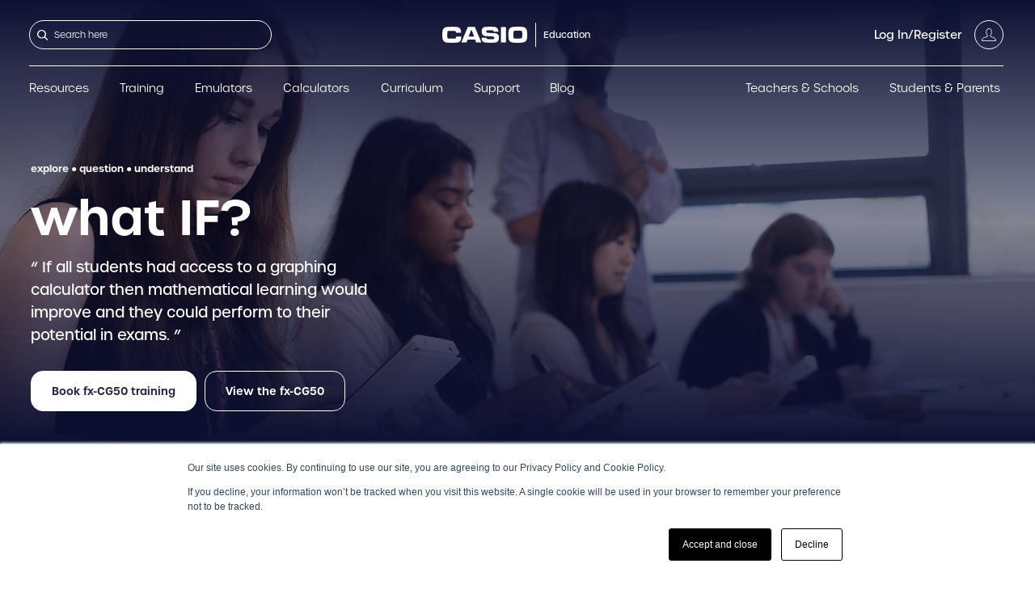

--- FILE ---
content_type: text/html; charset=UTF-8
request_url: https://education.casio.co.uk/what-if-graphic-training/
body_size: 10499
content:
<!doctype html>
<html lang="en-GB">

<head>
	<title>
		Campaign – What IF - Graphic Training - Home - Casio Calculators	</title>

	<!-- Google tag (gtag.js) -->
	<script async src="https://www.googletagmanager.com/gtag/js?id=UA-75978849-1"></script>
	<script>
		window.dataLayer = window.dataLayer || [];

		function gtag() {
			dataLayer.push(arguments);
		}
		gtag('js', new Date());
		gtag('config', 'UA-75978849-1');
	</script>
	<!-- End Google tag -->

	<!-- Google Tag Manager -->
	<script>
		(function(w, d, s, l, i) {
			w[l] = w[l] || [];
			w[l].push({
				'gtm.start': new Date().getTime(),
				event: 'gtm.js'
			});
			var f = d.getElementsByTagName(s)[0],
				j = d.createElement(s),
				dl = l != 'dataLayer' ? '&l=' + l : '';
			j.async = true;
			j.src =
				'https://www.googletagmanager.com/gtm.js?id=' + i + dl;
			f.parentNode.insertBefore(j, f);
		})(window, document, 'script', 'dataLayer', 'GTM-MZFS6BW');
	</script>
	<!-- End Google Tag Manager -->

	<!-- Google Tag Manager (noscript) -->
	<noscript>
		<iframe
			src="https://www.googletagmanager.com/ns.html?id=GTM-MZFS6BW"
			height="0"
			width="0"
			style="display:none;visibility:hidden"></iframe>
	</noscript>
	<!-- End Google Tag Manager (noscript) -->

	<!-- Movable Ink Tracking -->
	<script type='text/javascript'>
		(function(m, o, v, a, b, l, e) {
			if (typeof m['MovableInkTrack'] !== 'undefined') {
				return;
			}
			m['MovableInkTrack'] = b;
			l = o.createElement(v);
			e = o.getElementsByTagName(v)[0];
			l.type = 'text/javascript';
			l.async = true;
			l.src = '//' + a + '/p/js/1.js';
			m[b] = m[b] || function() {
				(m[b].q = m[b].q || []).push(arguments);
			};
			e.parentNode.insertBefore(l, e);

			/* Exclusively for Casio */
		})(window, document, 'script', 'dz62mjjr.micpn-eu.com', 'mitr');
	</script>
	<!-- End Movable Ink Tracking -->

	<meta name='robots' content='index, follow, max-image-preview:large, max-snippet:-1, max-video-preview:-1' />

	<!-- This site is optimized with the Yoast SEO plugin v26.8 - https://yoast.com/product/yoast-seo-wordpress/ -->
	<title>Campaign – What IF - Graphic Training - Home - Casio Calculators</title>
	<meta name="description" content="What if all maths students used a graphical calculator? Sign up for free fx-CG50 training to discover the power of graphing technology." />
	<link rel="canonical" href="https://education.casio.co.uk/what-if-graphic-training/" />
	<meta property="og:locale" content="en_GB" />
	<meta property="og:type" content="article" />
	<meta property="og:title" content="Campaign – What IF - Graphic Training - Home - Casio Calculators" />
	<meta property="og:description" content="What if all maths students used a graphical calculator? Sign up for free fx-CG50 training to discover the power of graphing technology." />
	<meta property="og:url" content="https://education.casio.co.uk/what-if-graphic-training/" />
	<meta property="og:site_name" content="Casio Calculators" />
	<meta property="og:image" content="https://education.casio.co.uk/app/uploads/2023/08/A-Level-students-fx-CG50-12-19200-x-1080.jpg" />
	<meta property="og:image:width" content="1920" />
	<meta property="og:image:height" content="1080" />
	<meta property="og:image:type" content="image/jpeg" />
	<meta name="twitter:card" content="summary_large_image" />
	<meta name="twitter:label1" content="Est. reading time" />
	<meta name="twitter:data1" content="2 minutes" />
	<script type="application/ld+json" class="yoast-schema-graph">{"@context":"https://schema.org","@graph":[{"@type":"WebPage","@id":"https://education.casio.co.uk/what-if-graphic-training/","url":"https://education.casio.co.uk/what-if-graphic-training/","name":"Campaign – What IF - Graphic Training - Home - Casio Calculators","isPartOf":{"@id":"https://staging-education.casio.co.uk/#website"},"primaryImageOfPage":{"@id":"https://education.casio.co.uk/what-if-graphic-training/#primaryimage"},"image":{"@id":"https://education.casio.co.uk/what-if-graphic-training/#primaryimage"},"thumbnailUrl":"https://education.casio.co.uk/app/uploads/2023/08/A-Level-students-fx-CG50-12-19200-x-1080.jpg","datePublished":"2024-01-03T10:07:55+00:00","description":"What if all maths students used a graphical calculator? Sign up for free fx-CG50 training to discover the power of graphing technology.","breadcrumb":{"@id":"https://education.casio.co.uk/what-if-graphic-training/#breadcrumb"},"inLanguage":"en-GB","potentialAction":[{"@type":"ReadAction","target":["https://education.casio.co.uk/what-if-graphic-training/"]}]},{"@type":"ImageObject","inLanguage":"en-GB","@id":"https://education.casio.co.uk/what-if-graphic-training/#primaryimage","url":"https://education.casio.co.uk/app/uploads/2023/08/A-Level-students-fx-CG50-12-19200-x-1080.jpg","contentUrl":"https://education.casio.co.uk/app/uploads/2023/08/A-Level-students-fx-CG50-12-19200-x-1080.jpg","width":1920,"height":1080,"caption":"A Level students using the fx-CG50 graphing calculator"},{"@type":"BreadcrumbList","@id":"https://education.casio.co.uk/what-if-graphic-training/#breadcrumb","itemListElement":[{"@type":"ListItem","position":1,"name":"Home","item":"https://education.casio.co.uk/"},{"@type":"ListItem","position":2,"name":"Campaign – What IF &#8211; Graphic Training &#8211; Home"}]},{"@type":"WebSite","@id":"https://staging-education.casio.co.uk/#website","url":"https://staging-education.casio.co.uk/","name":"Casio Calculators","description":"","potentialAction":[{"@type":"SearchAction","target":{"@type":"EntryPoint","urlTemplate":"https://staging-education.casio.co.uk/?s={search_term_string}"},"query-input":{"@type":"PropertyValueSpecification","valueRequired":true,"valueName":"search_term_string"}}],"inLanguage":"en-GB"}]}</script>
	<!-- / Yoast SEO plugin. -->


<link rel='stylesheet' id='paws-frontend-styles-css' href='https://education.casio.co.uk/app/themes/paws/build/gulp-output/frontend.build.min.css?ver=1769681232' type='text/css' media='all' />
<link rel='stylesheet' id='tiny-slider-css' href='https://education.casio.co.uk/app/themes/paws/assets/libraries/tiny-slider/tiny-slider.min.css?ver=6.9' type='text/css' media='all' />
<link rel='stylesheet' id='select2-css' href='https://education.casio.co.uk/app/themes/paws/assets/libraries/select2/select2.min.css?ver=6.9' type='text/css' media='all' />
<script type="text/javascript" src="https://education.casio.co.uk/app/themes/paws/build/jquery.min.js?ver=3.5.1" id="jquery-js"></script>
<script type="text/javascript" id="paws-script-js-extra">
/* <![CDATA[ */
var ajax_object = {"ajaxurl":"https://education.casio.co.uk/wp/wp-admin/admin-ajax.php","nonce":"d2bd968ec4"};
var request = {"ajaxurl":"https://education.casio.co.uk/wp/wp-admin/admin-ajax.php"};
//# sourceURL=paws-script-js-extra
/* ]]> */
</script>
<script type="text/javascript" src="https://education.casio.co.uk/app/themes/paws/build/gulp-output/frontend.build.min.js?ver=1769681233" id="paws-script-js"></script>
<script type="text/javascript" src="https://education.casio.co.uk/app/themes/paws/assets/libraries/tiny-slider/tiny-slider.min.js?ver=6.9" id="tiny-slider-js"></script>
<script type="text/javascript" src="https://education.casio.co.uk/app/themes/paws/assets/libraries/select2/select2.min.js?ver=1" id="select2-js"></script>
<script type="text/javascript" src="https://education.casio.co.uk/app/themes/paws/assets/libraries/calendly/calendly.js?ver=6.9" id="calendly-js"></script>
<script type="text/javascript" src="https://education.casio.co.uk/app/themes/paws/assets/libraries/mathlive/mathlive.min.js?ver=6.9" id="mathlive-js"></script>
<link rel="shortcut icon" type="image/png" href="https://education.casio.co.uk/app/themes/paws/assets/images/favicons/favicon.png" /><link rel="shortcut icon" type="image/png" href="https://education.casio.co.uk/app/themes/paws/assets/images/favicon.png" />		<script type="application/ld+json">
			{
				"@context": "https://schema.org",
				"@type": "BreadcrumbList",
				"itemListElement": [
					 {
							"@type": "ListItem",
							"position": 1,
							"name": "Homepage",
							"item": "https://education.casio.co.uk/"
						}
						,					 {
							"@type": "ListItem",
							"position": 2,
							"name": "Campaign – What IF &#8211; Graphic Training &#8211; Home",
							"item": "https://education.casio.co.uk/what-if-graphic-training/"
						}
															]
			}
		</script>

	<link rel="stylesheet" href="https://use.typekit.net/pec6cuj.css">
	<meta name="theme-color" content="#003296" />
	<meta name="viewport" content="width=device-width, initial-scale=1, shrink-to-fit=no">

	<!-- HubSpot Forms -->
	<script src="https://cdn2.hubspot.net/hub/2210734/hub_generated/template_assets/28425834549/1587022763772/Coded_files/Custom/page/CASIO_2018_theme/js/loadash-throttle-debounce.min.js"></script>
	<script charset="utf-8" type="text/javascript" src="https://js.hsforms.net/forms/v2.js"></script>
	<!-- End of HubSpot Forms -->

	<!-- Start of HubSpot Embed Code -->
	<script type="text/javascript" id="hs-script-loader" async defer src="//js.hs-scripts.com/2210734.js"></script>
	<!-- End of HubSpot Embed Code -->

	<meta name="google-site-verification" content="LIOJ1D1HaoU3Feq8NxZcVwujDodpXcVR8Uta7X2AMZw" />
	<meta name="google-site-verification" content="NDUZ2MZsjkGLKYVlBAp8UzeH8RQwxjej97mUcvLqAqE" />

	<!-- Hotjar Tracking Code for https://education.casio.co.uk -->
	<script>
		(function(h, o, t, j, a, r) {
			h.hj = h.hj || function() {
				(h.hj.q = h.hj.q || []).push(arguments)
			};
			h._hjSettings = {
				hjid: 1039471,
				hjsv: 6
			};
			a = o.getElementsByTagName('head')[0];
			r = o.createElement('script');
			r.async = 1;
			r.src = t + h._hjSettings.hjid + j + h._hjSettings.hjsv;
			a.appendChild(r);
		})(window, document, 'https://static.hotjar.com/c/hotjar-', '.js?sv=');
	</script>
	<!-- End of Hotjar Tracking Code for https://education.casio.co.uk -->

	<!-- Twitter universal website tag code -->
	<script>
		! function(e, t, n, s, u, a) {
			e.twq || (s = e.twq = function() {
					s.exe ? s.exe.apply(s, arguments) : s.queue.push(arguments);
				}, s.version = '1.1', s.queue = [], u = t.createElement(n), u.async = !0, u.src = '//static.ads-twitter.com/uwt.js',
				a = t.getElementsByTagName(n)[0], a.parentNode.insertBefore(u, a))
		}(window, document, 'script');
		// Insert Twitter Pixel ID and Standard Event data below
		twq('init', 'o02n2');
		twq('track', 'PageView');
	</script>
	<!-- End Twitter universal website tag code -->

	<!-- Meta Pixel Code -->
	<script>
		! function(f, b, e, v, n, t, s) {
			if (f.fbq) return;
			n = f.fbq = function() {
				n.callMethod ?
					n.callMethod.apply(n, arguments) : n.queue.push(arguments)
			};
			if (!f._fbq) f._fbq = n;
			n.push = n;
			n.loaded = !0;
			n.version = '2.0';
			n.queue = [];
			t = b.createElement(e);
			t.async = !0;
			t.src = v;
			s = b.getElementsByTagName(e)[0];
			s.parentNode.insertBefore(t, s)
		}(window, document, 'script',
			'https://connect.facebook.net/en_US/fbevents.js');
		fbq('init', '2350908091858105');
		fbq('track', 'PageView');
	</script>
	<noscript><img height="1" width="1" style="display:none"
			src="https://www.facebook.com/tr?id=2350908091858105&ev=PageView&noscript=1" /></noscript>
	<!-- End Meta Pixel Code -->

	<!-- LinkedIn Pixel Code -->
	<script type="text/javascript">
		_linkedin_partner_id = "4656474";
		window._linkedin_data_partner_ids = window._linkedin_data_partner_ids || [];
		window._linkedin_data_partner_ids.push(_linkedin_partner_id);
	</script>
	<script type="text/javascript">
		(function(l) {
			if (!l) {
				window.lintrk = function(a, b) {
					window.lintrk.q.push([a, b])
				};
				window.lintrk.q = []
			}
			var s = document.getElementsByTagName("script")[0];
			var b = document.createElement("script");
			b.type = "text/javascript";
			b.async = true;
			b.src = "https://snap.licdn.com/li.lms-analytics/insight.min.js";
			s.parentNode.insertBefore(b, s);
		})(window.lintrk);
	</script>
	<noscript>
		<img
			height="1"
			width="1"
			style="display:none;"
			alt=""
			src="https://px.ads.linkedin.com/collect/?pid=4656474&fmt=gif" />
	</noscript>
	<!-- End LinkedIn Pixel Code -->
	<meta name="facebook-domain-verification" content="b9wljc9o1lskycsv92gueccpxeaeqm" />
</head>

<body class="wp-singular page-template-default page page-id-13856 wp-theme-paws">
	
		<header class="header header-variant is-transparent" role="banner">
		<div class="header__wrapper max-container">

			<div class="header-top">
				<div class="header-top__row">

					<div class="header-top__column">

						<div class="header-burger">
							<button
								class="header-burger__icon js-header-burger"
								aria-label="Open menu">
								<span></span>
								<span></span>
								<span></span>
								<span></span>

								<span class="header-burger__screen-reader-text">
									Menu
								</span>

							</button>
						</div>

						<span class="header-top__search-target"></span>

						<form
							class="header-search"
							action="https://education.casio.co.uk/">
							<input
								class="header-search__input"
								type="text"
								placeholder="Search here"
								name="s"
								value="">
						</form>

					</div>

					<div class="header-top__column">
						<a class="bababab header-logo" href="https://education.casio.co.uk">
							<div class="header-logo__image"></div>
							<span class="header-logo__line"></span>
							<span class="header-logo__text">Education</span>
						</a>
					</div>

					<div class="header-top__column">
												<a
							class="header-user logged-out"
							href="https://education.casio.co.uk/login-register/"
							aria-label="Account">
							<span class="header-user__text">
								Log In/Register							</span>

							<span class="header-user__icon">
							</span>
						</a>
					</div>

				</div>
			</div>

			<div class="header-mobile-infos">
				<span class="header-mobile-infos__text">Main Menu</span>
				<span class="header-mobile-infos__text">
					<img src="https://education.casio.co.uk/app/themes/paws/assets/images/icon-chevron-left-white.svg" />
					Back to Main Menu
				</span>
			</div>

			<nav class="header-nav" role="navigation">
	<div class="header-nav__column">
					<ul class="header-nav__list">
									 
						<li class="header-nav__list-item has-dropdown">
							<a class="header-nav__link" data-title="Resources" href="https://education.casio.co.uk/resources/">
								Resources							</a>
															<span class="header-nav__dropdown-target"></span>
								<div class="header-nav-mega">
									<ul class="header-nav-mega__list">
																					<li class="header-nav-mega__item">
												<a href="https://education.casio.co.uk/all-resources/" class="header-nav-mega__link">
																										<span class="header-nav-mega__item-text">All Resources</span>
												</a>
											</li>
																			</ul>
								</div>
													</li>
														 
						<li class="header-nav__list-item has-dropdown">
							<a class="header-nav__link" data-title="Training" href="https://education.casio.co.uk/training/">
								Training							</a>
															<span class="header-nav__dropdown-target"></span>
								<div class="header-nav-mega">
									<ul class="header-nav-mega__list">
																					<li class="header-nav-mega__item">
												<a href="https://education.casio.co.uk/training-graphic/" class="header-nav-mega__link">
																										<span class="header-nav-mega__item-text">Graphic Training</span>
												</a>
											</li>
																					<li class="header-nav-mega__item">
												<a href="https://education.casio.co.uk/webinars/" class="header-nav-mega__link">
																										<span class="header-nav-mega__item-text">Webinars </span>
												</a>
											</li>
																			</ul>
								</div>
													</li>
														 
						<li class="header-nav__list-item">
							<a class="header-nav__link" data-title="Emulators" href="https://education.casio.co.uk/emulators-landing-page/">
								Emulators							</a>
													</li>
														 
						<li class="header-nav__list-item has-dropdown">
							<a class="header-nav__link" data-title="Calculators" href="https://education.casio.co.uk/calculators/">
								Calculators							</a>
															<span class="header-nav__dropdown-target"></span>
								<div class="header-nav-mega">
									<ul class="header-nav-mega__list">
																					<li class="header-nav-mega__item">
												<a href="https://education.casio.co.uk/calculator/fx-cg100/" class="header-nav-mega__link">
																										<span class="header-nav-mega__item-text">fx-CG100 Graphic</span>
												</a>
											</li>
																					<li class="header-nav-mega__item">
												<a href="https://education.casio.co.uk/calculator/fx-cg50/" class="header-nav-mega__link">
																										<span class="header-nav-mega__item-text">fx-CG50 Graphic</span>
												</a>
											</li>
																					<li class="header-nav-mega__item">
												<a href="https://education.casio.co.uk/calculator/fx-9860giii-graphic-calculator/" class="header-nav-mega__link">
																										<span class="header-nav-mega__item-text">fx-9860GIII Graphic</span>
												</a>
											</li>
																					<li class="header-nav-mega__item">
												<a href="https://education.casio.co.uk/classwizplus/" class="header-nav-mega__link">
																										<span class="header-nav-mega__item-text">ClassWiz+ Scientific</span>
												</a>
											</li>
																					<li class="header-nav-mega__item">
												<a href="https://education.casio.co.uk/calculator/fx-991cwplus-uk/" class="header-nav-mega__link">
																										<span class="header-nav-mega__item-text">fx-991CW+ UK Scientific </span>
												</a>
											</li>
																					<li class="header-nav-mega__item">
												<a href="https://education.casio.co.uk/calculator/fx-85gt-cwplus/" class="header-nav-mega__link">
																										<span class="header-nav-mega__item-text">fx-85GT CW+ Scientific </span>
												</a>
											</li>
																					<li class="header-nav-mega__item">
												<a href="https://education.casio.co.uk/calculator/fx-83gt-cwplus/" class="header-nav-mega__link">
																										<span class="header-nav-mega__item-text">fx-83GT CW+ Scientific </span>
												</a>
											</li>
																					<li class="header-nav-mega__item">
												<a href="https://education.casio.co.uk/calculator/fx-991cw/" class="header-nav-mega__link">
																										<span class="header-nav-mega__item-text">fx-991CW scientific</span>
												</a>
											</li>
																					<li class="header-nav-mega__item">
												<a href="https://education.casio.co.uk/calculator/fx-85gt-cw/" class="header-nav-mega__link">
																										<span class="header-nav-mega__item-text">fx-85GT CW scientific </span>
												</a>
											</li>
																					<li class="header-nav-mega__item">
												<a href="https://education.casio.co.uk/calculator/fx-83gt-cw/" class="header-nav-mega__link">
																										<span class="header-nav-mega__item-text">fx-83GT CW scientific </span>
												</a>
											</li>
																					<li class="header-nav-mega__item">
												<a href="https://education.casio.co.uk/calculators/archived-products/" class="header-nav-mega__link">
																										<span class="header-nav-mega__item-text">Archived Products</span>
												</a>
											</li>
																			</ul>
								</div>
													</li>
														 
						<li class="header-nav__list-item has-dropdown">
							<a class="header-nav__link" data-title="Curriculum" href="https://education.casio.co.uk/curriculum/">
								Curriculum							</a>
															<span class="header-nav__dropdown-target"></span>
								<div class="header-nav-mega">
									<ul class="header-nav-mega__list">
																					<li class="header-nav-mega__item">
												<a href="https://education.casio.co.uk/curriculum/gcse-maths/" class="header-nav-mega__link">
																										<span class="header-nav-mega__item-text">GCSE</span>
												</a>
											</li>
																					<li class="header-nav-mega__item">
												<a href="https://education.casio.co.uk/curriculum/a-level-maths/" class="header-nav-mega__link">
																										<span class="header-nav-mega__item-text">A-Level Maths</span>
												</a>
											</li>
																					<li class="header-nav-mega__item">
												<a href="https://education.casio.co.uk/curriculum/a-level-further-maths/" class="header-nav-mega__link">
																										<span class="header-nav-mega__item-text">IB</span>
												</a>
											</li>
																					<li class="header-nav-mega__item">
												<a href="https://education.casio.co.uk/curriculum/exams/" class="header-nav-mega__link">
																										<span class="header-nav-mega__item-text">Exams</span>
												</a>
											</li>
																			</ul>
								</div>
													</li>
														 
						<li class="header-nav__list-item has-dropdown">
							<a class="header-nav__link" data-title="Support" href="https://education.casio.co.uk/support/">
								Support							</a>
															<span class="header-nav__dropdown-target"></span>
								<div class="header-nav-mega">
									<ul class="header-nav-mega__list">
																					<li class="header-nav-mega__item">
												<a href="https://education.casio.co.uk/article/" class="header-nav-mega__link">
																										<span class="header-nav-mega__item-text">Support articles</span>
												</a>
											</li>
																					<li class="header-nav-mega__item">
												<a href="https://education.casio.co.uk/faqs/" class="header-nav-mega__link">
																										<span class="header-nav-mega__item-text">FAQs</span>
												</a>
											</li>
																					<li class="header-nav-mega__item">
												<a href="https://education.casio.co.uk/os-files/" class="header-nav-mega__link">
																										<span class="header-nav-mega__item-text">OS & Files</span>
												</a>
											</li>
																					<li class="header-nav-mega__item">
												<a href="https://education.casio.co.uk/support/about-us/" class="header-nav-mega__link">
																										<span class="header-nav-mega__item-text">About Us</span>
												</a>
											</li>
																			</ul>
								</div>
													</li>
														 
						<li class="header-nav__list-item">
							<a class="header-nav__link" data-title="Blog" href="https://education.casio.co.uk/blog/">
								Blog							</a>
													</li>
												</ul>
			</div>
	<div class="header-nav__column">
					<ul class="header-nav__list">
														<li class="header-nav__list-item">
							<a class="header-nav__link"  data-title="Teachers & Schools" href="https://education.casio.co.uk/teachers-and-schools/">
								Teachers & Schools							</a>
						</li>
															<li class="header-nav__list-item">
							<a class="header-nav__link"  data-title="Students & Parents" href="https://education.casio.co.uk/students-and-parents/">
								Students & Parents							</a>
						</li>
												</ul>
			</div>
</nav>
			<div class="header-bottom">
				<div class="header-bottom__wrapper">
						<div class="header-bottom__socials">
					<a
				class="header-bottom__social"
				href="https://en-gb.facebook.com/CasioEducationUK/"
				target="_blank">
				<img
					class="header-bottom__social-image"
					src="https://education.casio.co.uk/app/themes/paws/assets/images/icon-fb-grey.svg"
					alt="Casio Facebook">
			</a>
									<a
				class="header-bottom__social"
				href="https://twitter.com/casiomaths"
				target="_blank">
				<img
					class="header-bottom__social-image"
					src="https://education.casio.co.uk/app/themes/paws/assets/images/icon-x-grey.svg"
					alt="Casio Twitter">
			</a>
							<a
				class="header-bottom__social"
				href="https://www.youtube.com/@casioeducationuk"
				target="_blank">
				<img
					class="header-bottom__social-image"
					src="https://education.casio.co.uk/app/themes/paws/assets/images/icon-youtube-grey.svg"
					alt="Casio YouTube">
			</a>
							<a
				class="header-bottom__social"
				href="https://bsky.app/profile/casioeducationuk.bsky.social"
				target="_blank">
				<img
					class="header-bottom__social-image"
					src="https://education.casio.co.uk/app/themes/paws/assets/images/icon-bluesky-grey.svg"
					alt="Casio Bluesky">
			</a>
			</div>
				</div>
			</div>

		</div>
	</header>

	<div class="site" id="main-content">

<div class="block-hero wp-block-paws-hero block-hero bg--image"><div class="block-hero__background" style="background-image:url(https://education.casio.co.uk/images/width=1920,height=900,crop=1/2023/08/A-Level-students-fx-CG50-12-19200-x-1080.jpg)"></div><div class="block-hero__socials-wrapper">	<div class="block-hero__socials">
					<a
				class="block-hero__social"
				href="https://en-gb.facebook.com/CasioEducationUK/"
				target="_blank">
				<img
					class="block-hero__social-image"
					src="https://education.casio.co.uk/app/themes/paws/assets/images/icon-fb-white.svg"
					alt="Casio Facebook">
			</a>
									<a
				class="block-hero__social"
				href="https://twitter.com/casiomaths"
				target="_blank">
				<img
					class="block-hero__social-image"
					src="https://education.casio.co.uk/app/themes/paws/assets/images/icon-x-white.svg"
					alt="Casio Twitter">
			</a>
							<a
				class="block-hero__social"
				href="https://www.youtube.com/@casioeducationuk"
				target="_blank">
				<img
					class="block-hero__social-image"
					src="https://education.casio.co.uk/app/themes/paws/assets/images/icon-youtube-white.svg"
					alt="Casio YouTube">
			</a>
							<a
				class="block-hero__social"
				href="https://bsky.app/profile/casioeducationuk.bsky.social"
				target="_blank">
				<img
					class="block-hero__social-image"
					src="https://education.casio.co.uk/app/themes/paws/assets/images/icon-bluesky-white.svg"
					alt="Casio Bluesky">
			</a>
			</div>
</div><div class="block-hero__wrapper"><div class="block-hero__content"><span class="block-hero__subtitle">explore ● question ● understand</span><h2 class="block-hero__heading">what IF?</h2><p class="block-hero__text">“ If all students had access to a graphing calculator then mathematical learning would improve and they could perform to their potential in exams. ”</p>
<div class="block-buttons wp-block-paws-buttons block-buttons">
<a class="block-button wp-block-paws-button block-button primary" href="#free-training" target="_self" rel="noopener">Book fx-CG50 training</a>



<a class="block-button wp-block-paws-button block-button secondary" href="https://education.casio.co.uk/calculator/cg50/" target="_self" rel="noopener">View the fx-CG50</a>
</div>
</div></div></div>



<h3 class="block-heading block-heading wp-block-heading" id="free-training">This free induction training gives an insight to popular functions of the fx-CG50 and will boost your confidence in using it effectively in a classroom. Sign up today.</h3>



<div class="block-hubspot-form has-image image-right has-school-dropdown"
	data-form-id="42b64ab6-a260-468d-bcae-c4ce43540006"
	data-form-region="na1"
	data-form-portal-id="2210734">
			<div class="block-hubspot-form__wrapper">
			<div class="block-hubspot-form__column">
				<div class="js-hubspot-form"></div>
					<div class="form__field js-school-dropdown-container">
		<div class="school-dropdown">
							<label class="school-dropdown__label form__label">
					<div>School/Academy Name*</div>
				</label>
						<select class="js-schools-dropdown-search" required value="" skip-callback=""></select>
			<input class="js-school-name" type="hidden" name="school_name" value="" />
			<input class="js-school-id" type="hidden" name="school_id" value="" />
							<span class="school-dropdown__add js-add-new-school">Can&#8217;t find your school or private tutor?</span>
					</div>
	</div>
	 
		<div class="create-school-lightbox">
			<div class="create-school-lightbox__inner">
				<div class="create-school-lightbox__close">
					<span class="create-school-lightbox__close-text">Close</span>
					<span class="create-school-lightbox__close-mark"></span>
				</div>
				<h1 class="create-school-lightbox__title js-create-school-title">Add your School Details Below</h1>
				<div class="create-school-lightbox__ending visually-hidden">
					<h3>We seek to approve new school applications within 48 hours.</h3><br>
					<p class="create-school-lightbox__end-text">Please keep an eye on your emails for application approval, if nothing is received within that time please check your Junk mail. For any further assistance you can <a href="https://education.casio.co.uk/contact-us/">contact us here.</a></p>
					<div class="create-school-lightbox__ending-buttons">
						<a href="https://education.casio.co.uk" class="block-button primary">Back to homepage</a>
						<a href="https://education.casio.co.uk/resources/" class="block-button secondary">Visit resources</a>
					</div>
				</div>
				<p class="create-school-lightbox__intro-text">For us to process your licence we need to verify and add your school. Use the form below to fill in the details and we will get back to you within 48 hours to access approval if applicable.</p>
				<p class='create-school-lightbox__intro-text js-school-info-bottom'>Casio Electronics Co Ltd is committed to protecting and respecting your privacy, and we&#8217;ll only use your personal information to administer your account and to provide the products and services you requested from us.</p>

				<div class="js-new-school-form"></div>
				<label class="hs-error-msg visually-hidden js-error-subscribe">Please check your email address is correct and re-subscribe if prompted above</label>
			</div>
		</div>
						<ul class="no-list hs-error-msgs inputs-list">
						<li><label class="js-associate-validation hs-error-msg"></label></li>
					</ul>
					<div class="js-submit-associate hs-button primary large">Submit</div>
							</div>
							<div class="block-hubspot-form__column">
					<div class="block-hubspot-form__image-wrapper">
						<img decoding="async" class="block-hubspot-form__image" src="https://education.casio.co.uk/images/width=1000,height=1000,crop=0/2023/11/Casio-fx-CG50-graphic-calculator-main-menu-1200-x-1000.jpg" alt="" />
					</div>
				</div>
					</div>
	</div>


<div class="block-text-image wp-block-paws-text-image block-text-image image-left"><div class="block-text-image__wrapper"><div class="block-text-image__column"><div class="block-text-image__image-wrapper"><img class="block-text-image__image" 
				src="https://education.casio.co.uk/images/width=600,height=400,crop=0/2023/08/student-with-fx-CG50-9-1200-X-1000.jpg" 
				srcset="https://education.casio.co.uk/images/width=300,height=200,crop=0/2023/08/student-with-fx-CG50-9-1200-X-1000.jpg 300w,https://education.casio.co.uk/images/width=450,height=300,crop=0/2023/08/student-with-fx-CG50-9-1200-X-1000.jpg 450w,https://education.casio.co.uk/images/width=600,height=400,crop=0/2023/08/student-with-fx-CG50-9-1200-X-1000.jpg 600w,https://education.casio.co.uk/images/width=1200,height=800,crop=0/2023/08/student-with-fx-CG50-9-1200-X-1000.jpg 1200w"
				width="600"
				height="500"
				alt="Student using the Casio fx-CG50"loading="lazy" alt="Student using the Casio fx-CG50"/></div></div><div class="block-text-image__column"><div class="block-text-image__content">
<h2 class="block-heading block-heading wp-block-heading">What if?&nbsp;<strong>All your students had access to a graphics calculator?</strong>&nbsp;</h2>



<p class="block-paragraph">Are you looking to implement graphic technology in your maths department? Are you a teacher that is sceptical or undecided on graphing calculators? Perhaps you believe in their value but struggle to convince your colleagues and leadership team?<br><br>We spoke with four mathematicians with wide teaching experience and use of graphing technology, to find out why they believe so passionately in the benefits to teaching and learning through use of graphic calculators.</p>



<div class="block-buttons wp-block-paws-buttons block-buttons"></div>
</div></div></div></div>


<div class="block-cards wp-block-paws-cards">
    <div class="block-cards__wrapper">
        
<div class="block-cards wp-block-paws-cards block-cards"><div class="block-cards__wrapper">
    
<div class="block-card wp-block-paws-card block-card larger"><div class="block-card__image-wrapper"><img decoding="async" class="block-card__image" src="https://education.casio.co.uk/app/uploads/2022/12/what-IF-4-1200-x-1000.jpg" alt=""/></div><div class="block-card__content"><h3 class="block-card__title">Bernard Murphy <br>Maths Teacher &amp; Education Support Specialist</h3><p class="block-card__text">“Students really benefit from<br>having this technology –<br>throughout the two years, not<br>just in the exam. ”</p>
<div class="block-buttons wp-block-paws-buttons block-buttons">
<a class="block-button wp-block-paws-button block-button primary" href="https://education.casio.co.uk/what-if-graphic-bernhard-murphy/" target="_self" rel="noopener">Watch Bernard&#8217;s eye opening views</a>
</div>
</div></div>



    
<div class="block-card wp-block-paws-card block-card larger"><div class="block-card__image-wrapper"><img decoding="async" class="block-card__image" src="https://education.casio.co.uk/app/uploads/2022/12/what-IF-3-1200-x-1000.jpg" alt=""/></div><div class="block-card__content"><h3 class="block-card__title">Rose Jewell<br>AMSP Area Coordinator &amp; Senior Examiner</h3><p class="block-card__text"><strong>“That’s a great mathematician question, what if…</strong><br>and on your calculator you can find out what if really quickly. The calculator will keep up with you, and you can really enhance learning with that.”</p>
<div class="block-buttons wp-block-paws-buttons block-buttons">
<a class="block-button wp-block-paws-button block-button primary" href="https://education.casio.co.uk/what-if-graphic-rose-jewell/" target="_self" rel="noopener">See why Rose believes so passionately</a>
</div>
</div></div>
</div></div>
    </div>
</div>

<div class="block-cards wp-block-paws-cards">
    <div class="block-cards__wrapper">
        
<div class="block-cards wp-block-paws-cards block-cards"><div class="block-cards__wrapper">
    
<div class="block-card wp-block-paws-card block-card larger"><div class="block-card__image-wrapper"><img decoding="async" class="block-card__image" src="https://education.casio.co.uk/app/uploads/2022/12/what-IF-5-1200-x-1000.jpg" alt=""/></div><div class="block-card__content"><h3 class="block-card__title"><strong>Rhiannon Rainbow</strong><br>Improvement Lead &amp; ECT Coordinator</h3><p class="block-card__text">“We looked at SEN and PP funding<br>options for disadvantaged students.<br>Before we knew it all our A-Level<br>students had bought the graphical<br>calculators too. ”</p>
<div class="block-buttons wp-block-paws-buttons block-buttons">
<a class="block-button wp-block-paws-button block-button primary" href="https://education.casio.co.uk/what-if-graphic-rhiannon-rainbow/" target="_self" rel="noopener">Hear Rhiannon&#8217;s solution to equity challenges</a>
</div>
</div></div>



    
<div class="block-card wp-block-paws-card block-card larger"><div class="block-card__image-wrapper"><img decoding="async" class="block-card__image" src="https://education.casio.co.uk/app/uploads/2022/12/what-IF-1-1200-x-1000.jpg" alt=""/></div><div class="block-card__content"><h3 class="block-card__title">Melios Michael <br>Assistant Headteacher</h3><p class="block-card__text">“We needed the support of the<br>SLT to back the vision and use of<br>other budgets, such as SEN and<br>pupil premium. ”</p>
<div class="block-buttons wp-block-paws-buttons block-buttons">
<a class="block-button wp-block-paws-button block-button primary" href="https://education.casio.co.uk/what-if-graphic-melios-michael/" target="_self" rel="noopener">View Melios&#8217; model for success</a>
</div>
</div></div>
</div></div>
    </div>
</div>

<div class="block-cards wp-block-paws-cards">
    <div class="block-cards__wrapper">
        
<div class="block-cards wp-block-paws-cards block-cards"><div class="block-cards__wrapper">
    
<div class="block-card wp-block-paws-card block-card"><div class="block-card__image-wrapper"><img decoding="async" class="block-card__image" src="https://education.casio.co.uk/app/uploads/2022/09/ResourceLady_1200x1000-8.jpg" alt=""/></div><div class="block-card__content"><h3 class="block-card__title">Free resources</h3><p class="block-card__text">Casio offer a large suite of resources available for UK schools and cover teaching with calculators alongside the most popular subject topics for GCSE and A Level.</p>
<div class="block-buttons wp-block-paws-buttons block-buttons">
<a class="block-button wp-block-paws-button block-button primary" href="https://education.casio.co.uk/resources/" target="_self" rel="noopener">Discover free resources</a>
</div>
</div></div>



    
<div class="block-card wp-block-paws-card block-card"><div class="block-card__image-wrapper"><img decoding="async" class="block-card__image" src="https://education.casio.co.uk/app/uploads/2022/09/Casio-calculator-range.jpg" alt=""/></div><div class="block-card__content"><h3 class="block-card__title">Training and loan sets</h3><p class="block-card__text">Our dedicated training and loan schemes<br>help teachers get comfortable with graphic<br>calculators and make it easier for schools and<br>students to afford them.</p>
<div class="block-buttons wp-block-paws-buttons block-buttons">
<a class="block-button wp-block-paws-button block-button primary" href="https://education.casio.co.uk/training" target="_self" rel="noopener">Access free training</a>
</div>
</div></div>



    
<div class="block-card wp-block-paws-card block-card"><div class="block-card__image-wrapper"><img decoding="async" class="block-card__image" src="https://education.casio.co.uk/app/uploads/2022/06/Casio-Education-FAQ.jpg" alt=""/></div><div class="block-card__content"><h3 class="block-card__title">Emulator Software</h3><p class="block-card__text">Want to share graphical thinking with your class?<br>Download free Casio emulator software that<br>looks and functions exactly like our handheld<br>calculators.</p>
<div class="block-buttons wp-block-paws-buttons block-buttons">
<a class="block-button wp-block-paws-button block-button primary" href="https://education.casio.co.uk/emulators/" target="_self" rel="noopener">Request your free emulator</a>
</div>
</div></div>
</div></div>
    </div>
</div>


<div class="block-banner wp-block-paws-banner block-banner bg--image"><div class="block-banner__background" style="background-image:url(https://education.casio.co.uk/app/uploads/2023/12/Students-CG50-1920-x-1080.jpg)"></div><div class="block-banner__wrapper"><div class="block-banner__content-wrapper"><div class="block-banner__content"><h2 class="block-banner__title">Looking to stock the classroom?</h2><p class="block-banner__text">Join our programmes to benefit from support pricing exclusively available to UK schools on selected graphic and scientific calculators.</p>
<div class="block-buttons wp-block-paws-buttons block-buttons">
<a class="block-button wp-block-paws-button block-button primary" href="https://education.casio.co.uk/order-for-school/" target="_self" rel="noopener">Order for School</a>
</div>
</div></div></div></div>



<div class="blog-preview">
	<div class="blog-preview__wrapper">
		<h3 class="blog-preview__title">Blog</h3>

		<div class="block-tabs" id="bp-758">
			<ul class="block-tabs__nav">
				
					<li class="block-tabs__nav-item block-tabs__nav-item-bp-758 active" data-tab-target="tab-1-bp-758" data-title="graphing-technology">Graphing technology</li>
				
					<li class="block-tabs__nav-item block-tabs__nav-item-bp-758 " data-tab-target="tab-2-bp-758" data-title="scientific-calculators">Scientific calculators</li>
				
					<li class="block-tabs__nav-item block-tabs__nav-item-bp-758 " data-tab-target="tab-3-bp-758" data-title="exams">Exams</li>
				
					<li class="block-tabs__nav-item block-tabs__nav-item-bp-758 " data-tab-target="tab-4-bp-758" data-title="curriculum">Curriculum</li>
				
					<li class="block-tabs__nav-item block-tabs__nav-item-bp-758 " data-tab-target="tab-5-bp-758" data-title="classroom">Classroom</li>
				
					<li class="block-tabs__nav-item block-tabs__nav-item-bp-758 " data-tab-target="tab-6-bp-758" data-title="students">Students</li>
							</ul>

			
				<div class="block-tab block-tab-bp-758" data-tab-index="tab-1-bp-758" data-tab-visible="true">

					<div class="blog-preview__posts">
							<!-- Image, categories, data, excerpt -->
	<div class="post-card">
		<a href="https://education.casio.co.uk/blog/going-into-exams-with-the-fx-cg100-tips-for-students/">
			<div class="post-card__image-wrapper">
				<img decoding="async" class="post-card__image" src="https://education.casio.co.uk/images/width=600,height=400,crop=center-center/2025/03/CG100-lifestyle-image-exams-14-1920-x-1080.jpg">
			</div>
		</a>
				<span class="post-card__date">
			January 2026		</span>
		<h3 class="post-card__title">
			<a href="https://education.casio.co.uk/blog/going-into-exams-with-the-fx-cg100-tips-for-students/">
				Going into exams with the fx-CG100: tips for students			</a>
		</h3>
	</div>
	<!-- Image, categories, data, excerpt -->
	<div class="post-card">
		<a href="https://education.casio.co.uk/blog/visualising-and-analysing-statistics-with-the-fx-cg100/">
			<div class="post-card__image-wrapper">
				<img decoding="async" class="post-card__image" src="https://education.casio.co.uk/images/width=600,height=400,crop=center-center/2025/11/CG100-lifestyle-image-42-1920-x-1080.jpg">
			</div>
		</a>
				<span class="post-card__date">
			December 2025		</span>
		<h3 class="post-card__title">
			<a href="https://education.casio.co.uk/blog/visualising-and-analysing-statistics-with-the-fx-cg100/">
				Visualising and analysing statistics with the fx-CG100			</a>
		</h3>
	</div>
	<!-- Image, categories, data, excerpt -->
	<div class="post-card">
		<a href="https://education.casio.co.uk/blog/visualising-probability-problems-on-the-fx-cg100/">
			<div class="post-card__image-wrapper">
				<img decoding="async" class="post-card__image" src="https://education.casio.co.uk/images/width=600,height=400,crop=center-center/2025/03/CG100-lifestyle-image-exams-6-1920-x-1080.jpg">
			</div>
		</a>
				<span class="post-card__date">
			December 2025		</span>
		<h3 class="post-card__title">
			<a href="https://education.casio.co.uk/blog/visualising-probability-problems-on-the-fx-cg100/">
				Visualising probability problems on the fx-CG100			</a>
		</h3>
	</div>
	<!-- Image, categories, data, excerpt -->
	<div class="post-card">
		<a href="https://education.casio.co.uk/blog/facing-maths-challenges-what-sets-the-fx-cg100-apart/">
			<div class="post-card__image-wrapper">
				<img decoding="async" class="post-card__image" src="https://education.casio.co.uk/images/width=600,height=400,crop=center-center/2025/04/CG100-brand-film-image-2-1920-x-1080.jpg">
			</div>
		</a>
				<span class="post-card__date">
			November 2025		</span>
		<h3 class="post-card__title">
			<a href="https://education.casio.co.uk/blog/facing-maths-challenges-what-sets-the-fx-cg100-apart/">
				Facing maths challenges: what sets the fx-CG100 apart?			</a>
		</h3>
	</div>
					</div>
				</div>
			
				<div class="block-tab block-tab-bp-758" data-tab-index="tab-2-bp-758" data-tab-visible="false">

					<div class="blog-preview__posts">
							<!-- Image, categories, data, excerpt -->
	<div class="post-card">
		<a href="https://education.casio.co.uk/blog/the-classwiz-range-what-do-teachers-think/">
			<div class="post-card__image-wrapper">
				<img decoding="async" class="post-card__image" src="https://education.casio.co.uk/images/width=600,height=400,crop=center-center/2025/12/Teacher-voice-1920-x-1080.jpg">
			</div>
		</a>
				<span class="post-card__date">
			January 2026		</span>
		<h3 class="post-card__title">
			<a href="https://education.casio.co.uk/blog/the-classwiz-range-what-do-teachers-think/">
				The ClassWiz+ range: what do teachers think?			</a>
		</h3>
	</div>
	<!-- Image, categories, data, excerpt -->
	<div class="post-card">
		<a href="https://education.casio.co.uk/blog/introducing-classwizplus-find-out-what-you-need-to-know/">
			<div class="post-card__image-wrapper">
				<img decoding="async" class="post-card__image" src="https://education.casio.co.uk/images/width=600,height=400,crop=top-center/2025/11/ClassWiz-image-53-1920-x-1080.jpg">
			</div>
		</a>
				<span class="post-card__date">
			January 2026		</span>
		<h3 class="post-card__title">
			<a href="https://education.casio.co.uk/blog/introducing-classwizplus-find-out-what-you-need-to-know/">
				Introducing ClassWiz+: find out what you need to know			</a>
		</h3>
	</div>
	<!-- Image, categories, data, excerpt -->
	<div class="post-card">
		<a href="https://education.casio.co.uk/blog/core-classwiz-functions-every-gcse-student-should-know/">
			<div class="post-card__image-wrapper">
				<img decoding="async" class="post-card__image" src="https://education.casio.co.uk/images/width=600,height=400,crop=center-center/2024/02/Student-using-Casio-ClassWiz-calculator-3-1920-x-1080.jpg">
			</div>
		</a>
				<span class="post-card__date">
			October 2025		</span>
		<h3 class="post-card__title">
			<a href="https://education.casio.co.uk/blog/core-classwiz-functions-every-gcse-student-should-know/">
				Core ClassWiz functions every GCSE student should know			</a>
		</h3>
	</div>
	<!-- Image, categories, data, excerpt -->
	<div class="post-card">
		<a href="https://education.casio.co.uk/blog/casio-calculators-for-the-2025-26-school-year-a-teachers-guide/">
			<div class="post-card__image-wrapper">
				<img decoding="async" class="post-card__image" src="https://education.casio.co.uk/images/width=600,height=400,crop=bottom-center/2025/06/CurrentCalcsBanners_1920x1080px.jpg">
			</div>
		</a>
				<span class="post-card__date">
			August 2025		</span>
		<h3 class="post-card__title">
			<a href="https://education.casio.co.uk/blog/casio-calculators-for-the-2025-26-school-year-a-teachers-guide/">
				Casio calculators for the 2025-26 school year: a teacher&#8217;s guide			</a>
		</h3>
	</div>
					</div>
				</div>
			
				<div class="block-tab block-tab-bp-758" data-tab-index="tab-3-bp-758" data-tab-visible="false">

					<div class="blog-preview__posts">
							<!-- Image, categories, data, excerpt -->
	<div class="post-card">
		<a href="https://education.casio.co.uk/blog/mocks-and-exams-boosting-calculator-skills-and-confidence/">
			<div class="post-card__image-wrapper">
				<img decoding="async" class="post-card__image" src="https://education.casio.co.uk/images/width=600,height=400,crop=center-center/2025/03/CG100-lifestyle-image-exams-5-1920-x-1080.jpg">
			</div>
		</a>
				<span class="post-card__date">
			February 2026		</span>
		<h3 class="post-card__title">
			<a href="https://education.casio.co.uk/blog/mocks-and-exams-boosting-calculator-skills-and-confidence/">
				Mocks and exams: boosting calculator skills and confidence			</a>
		</h3>
	</div>
	<!-- Image, categories, data, excerpt -->
	<div class="post-card">
		<a href="https://education.casio.co.uk/blog/going-into-exams-with-the-fx-cg100-tips-for-students/">
			<div class="post-card__image-wrapper">
				<img decoding="async" class="post-card__image" src="https://education.casio.co.uk/images/width=600,height=400,crop=center-center/2025/03/CG100-lifestyle-image-exams-14-1920-x-1080.jpg">
			</div>
		</a>
				<span class="post-card__date">
			January 2026		</span>
		<h3 class="post-card__title">
			<a href="https://education.casio.co.uk/blog/going-into-exams-with-the-fx-cg100-tips-for-students/">
				Going into exams with the fx-CG100: tips for students			</a>
		</h3>
	</div>
	<!-- Image, categories, data, excerpt -->
	<div class="post-card">
		<a href="https://education.casio.co.uk/blog/a-level-exams-and-calculators-pitfalls-to-avoid/">
			<div class="post-card__image-wrapper">
				<img decoding="async" class="post-card__image" src="https://education.casio.co.uk/images/width=600,height=400,crop=center-center/2025/10/CG100-lifestyle-image-41-1920-x-1080.jpg">
			</div>
		</a>
				<span class="post-card__date">
			October 2025		</span>
		<h3 class="post-card__title">
			<a href="https://education.casio.co.uk/blog/a-level-exams-and-calculators-pitfalls-to-avoid/">
				A-level exams and calculators: pitfalls to avoid			</a>
		</h3>
	</div>
	<!-- Image, categories, data, excerpt -->
	<div class="post-card">
		<a href="https://education.casio.co.uk/blog/farewell-to-a-favourite-fx-cg50-exam-tips-and-reminders/">
			<div class="post-card__image-wrapper">
				<img decoding="async" class="post-card__image" src="https://education.casio.co.uk/images/width=600,height=400,crop=center-center/2025/05/Maths-exam-1920-x-1080.jpg">
			</div>
		</a>
				<span class="post-card__date">
			May 2025		</span>
		<h3 class="post-card__title">
			<a href="https://education.casio.co.uk/blog/farewell-to-a-favourite-fx-cg50-exam-tips-and-reminders/">
				Farewell to a favourite: fx-CG50 exam tips and reminders			</a>
		</h3>
	</div>
					</div>
				</div>
			
				<div class="block-tab block-tab-bp-758" data-tab-index="tab-4-bp-758" data-tab-visible="false">

					<div class="blog-preview__posts">
							<!-- Image, categories, data, excerpt -->
	<div class="post-card">
		<a href="https://education.casio.co.uk/blog/how-to-find-standard-deviation-on-a-calculator-step-by-step-guide/">
			<div class="post-card__image-wrapper">
				<img decoding="async" class="post-card__image" src="https://education.casio.co.uk/images/width=600,height=400,crop=center-center/2025/03/CG100-lifestyle-image-24-1920-x-1080.jpg">
			</div>
		</a>
				<span class="post-card__date">
			August 2025		</span>
		<h3 class="post-card__title">
			<a href="https://education.casio.co.uk/blog/how-to-find-standard-deviation-on-a-calculator-step-by-step-guide/">
				How to find standard deviation on a calculator (step-by-step guide)			</a>
		</h3>
	</div>
	<!-- Image, categories, data, excerpt -->
	<div class="post-card">
		<a href="https://education.casio.co.uk/blog/back-to-school-finding-the-right-casio-calculator-for-your-students/">
			<div class="post-card__image-wrapper">
				<img decoding="async" class="post-card__image" src="https://education.casio.co.uk/images/width=600,height=400,crop=center-center/2023/08/Students-in-the-classroom-1920-x-1080.jpg">
			</div>
		</a>
				<span class="post-card__date">
			August 2025		</span>
		<h3 class="post-card__title">
			<a href="https://education.casio.co.uk/blog/back-to-school-finding-the-right-casio-calculator-for-your-students/">
				Back to school: finding the right Casio calculator for your students			</a>
		</h3>
	</div>
	<!-- Image, categories, data, excerpt -->
	<div class="post-card">
		<a href="https://education.casio.co.uk/blog/casio-calculators-for-the-2025-26-school-year-a-teachers-guide/">
			<div class="post-card__image-wrapper">
				<img decoding="async" class="post-card__image" src="https://education.casio.co.uk/images/width=600,height=400,crop=bottom-center/2025/06/CurrentCalcsBanners_1920x1080px.jpg">
			</div>
		</a>
				<span class="post-card__date">
			August 2025		</span>
		<h3 class="post-card__title">
			<a href="https://education.casio.co.uk/blog/casio-calculators-for-the-2025-26-school-year-a-teachers-guide/">
				Casio calculators for the 2025-26 school year: a teacher&#8217;s guide			</a>
		</h3>
	</div>
	<!-- Image, categories, data, excerpt -->
	<div class="post-card">
		<a href="https://education.casio.co.uk/blog/helping-a-level-maths-students-get-started-with-the-fx-cg100/">
			<div class="post-card__image-wrapper">
				<img decoding="async" class="post-card__image" src="https://education.casio.co.uk/images/width=600,height=400,crop=center-center/2025/03/CG100-lifestyle-image-11-1920-x-1080.jpg">
			</div>
		</a>
				<span class="post-card__date">
			July 2025		</span>
		<h3 class="post-card__title">
			<a href="https://education.casio.co.uk/blog/helping-a-level-maths-students-get-started-with-the-fx-cg100/">
				Helping A-level maths students get started with the fx-CG100			</a>
		</h3>
	</div>
					</div>
				</div>
			
				<div class="block-tab block-tab-bp-758" data-tab-index="tab-5-bp-758" data-tab-visible="false">

					<div class="blog-preview__posts">
							<!-- Image, categories, data, excerpt -->
	<div class="post-card">
		<a href="https://education.casio.co.uk/blog/how-modelling-calculator-use-boosts-student-learning/">
			<div class="post-card__image-wrapper">
				<img decoding="async" class="post-card__image" src="https://education.casio.co.uk/images/width=600,height=400,crop=center-center/2025/04/CG100-brand-film-image-7-1920-x-1080.jpg">
			</div>
		</a>
				<span class="post-card__date">
			November 2025		</span>
		<h3 class="post-card__title">
			<a href="https://education.casio.co.uk/blog/how-modelling-calculator-use-boosts-student-learning/">
				How modelling calculator use boosts student learning			</a>
		</h3>
	</div>
	<!-- Image, categories, data, excerpt -->
	<div class="post-card">
		<a href="https://education.casio.co.uk/blog/celebrating-60-years-of-casio-calculators-innovation-education-and-the-future/">
			<div class="post-card__image-wrapper">
				<img decoding="async" class="post-card__image" src="https://education.casio.co.uk/images/width=600,height=400,crop=center-center/2025/06/First-calculator-1200-x-1000.jpg">
			</div>
		</a>
				<span class="post-card__date">
			July 2025		</span>
		<h3 class="post-card__title">
			<a href="https://education.casio.co.uk/blog/celebrating-60-years-of-casio-calculators-innovation-education-and-the-future/">
				Celebrating 60 years of Casio Calculators: Innovation, education and the future			</a>
		</h3>
	</div>
	<!-- Image, categories, data, excerpt -->
	<div class="post-card">
		<a href="https://education.casio.co.uk/blog/the-cognitive-load-conundrum-how-calculators-can-help/">
			<div class="post-card__image-wrapper">
				<img decoding="async" class="post-card__image" src="https://education.casio.co.uk/images/width=600,height=400,crop=top-center/2024/12/Classroom-2-1920-x-1080.jpg">
			</div>
		</a>
				<span class="post-card__date">
			January 2025		</span>
		<h3 class="post-card__title">
			<a href="https://education.casio.co.uk/blog/the-cognitive-load-conundrum-how-calculators-can-help/">
				The cognitive load conundrum: how calculators can help			</a>
		</h3>
	</div>
	<!-- Image, categories, data, excerpt -->
	<div class="post-card">
		<a href="https://education.casio.co.uk/blog/how-to-calculate-simultaneous-equations/">
			<div class="post-card__image-wrapper">
				<img decoding="async" class="post-card__image" src="https://education.casio.co.uk/images/width=600,height=400,crop=center-center/2024/03/Shutterstock_1920x1080px1.jpg">
			</div>
		</a>
				<span class="post-card__date">
			November 2024		</span>
		<h3 class="post-card__title">
			<a href="https://education.casio.co.uk/blog/how-to-calculate-simultaneous-equations/">
				How to calculate simultaneous equations: What should your students know?			</a>
		</h3>
	</div>
					</div>
				</div>
			
				<div class="block-tab block-tab-bp-758" data-tab-index="tab-6-bp-758" data-tab-visible="false">

					<div class="blog-preview__posts">
							<!-- Image, categories, data, excerpt -->
	<div class="post-card">
		<a href="https://education.casio.co.uk/blog/best-a-level-combinations-a-comprehensive-guide/">
			<div class="post-card__image-wrapper">
				<img decoding="async" class="post-card__image" src="https://education.casio.co.uk/images/width=600,height=400,crop=center-center/2025/03/CG100-lifestyle-image-exams-12-1920-x-1080.jpg">
			</div>
		</a>
				<span class="post-card__date">
			May 2025		</span>
		<h3 class="post-card__title">
			<a href="https://education.casio.co.uk/blog/best-a-level-combinations-a-comprehensive-guide/">
				Best A-level combinations: a comprehensive guide			</a>
		</h3>
	</div>
	<!-- Image, categories, data, excerpt -->
	<div class="post-card">
		<a href="https://education.casio.co.uk/blog/why-is-year-7-the-perfect-time-to-introduce-scientific-calculators/">
			<div class="post-card__image-wrapper">
				<img decoding="async" class="post-card__image" src="https://education.casio.co.uk/images/width=600,height=400,crop=center-center/2024/08/Primary-students-1920-x-1080.jpg">
			</div>
		</a>
				<span class="post-card__date">
			October 2024		</span>
		<h3 class="post-card__title">
			<a href="https://education.casio.co.uk/blog/why-is-year-7-the-perfect-time-to-introduce-scientific-calculators/">
				Why is year 7 the perfect time to introduce scientific calculators?			</a>
		</h3>
	</div>
	<!-- Image, categories, data, excerpt -->
	<div class="post-card">
		<a href="https://education.casio.co.uk/blog/free-scientific-calculator-resources-to-share-with-your-students/">
			<div class="post-card__image-wrapper">
				<img decoding="async" class="post-card__image" src="https://education.casio.co.uk/images/width=600,height=400,crop=top-right/2024/08/ClassPad-and-Amarpreet-1920-x-1080.jpg">
			</div>
		</a>
				<span class="post-card__date">
			September 2024		</span>
		<h3 class="post-card__title">
			<a href="https://education.casio.co.uk/blog/free-scientific-calculator-resources-to-share-with-your-students/">
				Free scientific calculator resources to share with your students			</a>
		</h3>
	</div>
	<!-- Image, categories, data, excerpt -->
	<div class="post-card">
		<a href="https://education.casio.co.uk/blog/how-does-casio-help-students-make-the-most-of-graphic-calculators/">
			<div class="post-card__image-wrapper">
				<img decoding="async" class="post-card__image" src="https://education.casio.co.uk/images/width=600,height=400,crop=center-center/2024/08/Amarpreet-1920-x-1080.jpg">
			</div>
		</a>
				<span class="post-card__date">
			September 2024		</span>
		<h3 class="post-card__title">
			<a href="https://education.casio.co.uk/blog/how-does-casio-help-students-make-the-most-of-graphic-calculators/">
				How does Casio help students make the most of graphic calculators?			</a>
		</h3>
	</div>
					</div>
				</div>
					</div>
		<div class="blog-preview__bottom">
			<a href="/blog" class="wp-block-paws-button block-button primary" target="_self" rel="noopener">Visit blog</a>
		</div>
	</div>
</div>
		
		<div class="js-modal modal hidden">
			<div class="modal__inner">

				<div class="js-modal-close modal__close">
					<span></span>Close
				</div>

								<div class="form-header form-header--register">
					<h2 class="form-header__heading">
											</h2>
					<p class="form-header__text">
											</p>
				</div>

				<div class="form-header form-header--login">
					<h2 class="form-header__heading">
						Existing Users
					</h2>
					<p class="form-header__text">
						Already have an account? Sign in here.
					</p>
					<a
						href="https://education.casio.co.uk/login-register/"
						class="form-header__button block-button primary"
					>
						Sign-In
					</a>
				</div>

			</div>
		</div>
	
	<div
		id="js_cookie_container"
		class="cookie-bar"
	>
		<p class="cookie-bar__text">
			This website uses cookies for tracking purposes.		</p>
		<a
			href=""
			target="_blank"
			class="cookie-bar__link"
		>
			Read More		</a>
		<a id="js_decline_cookie_button" class="cookie-bar__link">Reject</a>
		<a id="js_accept_cookie_button" class="cookie-bar__button">Accept</a>
	</div>
	<footer class="footer" role="contentinfo">
		<div class="footer__wrapper">

			<div class="footer-top">
				<div class="footer-top__wrapper">
					<form class="footer-top__form footer-search" action="https://education.casio.co.uk/">
						<div class="footer-top__input-wrapper">
							<input class="footer-top__input footer-search__input" placeholder="What are you looking for?" type="text" name="s" value=""/>
						</div>
					</form>
				</div>
			</div>
			
			<nav class="footer-navigation">
						<div class="footer-navigation__menu">
						<ul class="footer-navigation__list">
																		<li class="footer-navigation__item footer-navigation__item--primary">
												<a class="footer-navigation__link" href="https://education.casio.co.uk/calculators/">Calculators</a>
											</li>
																					<li class="footer-navigation__item">
												<a class="footer-navigation__link" href="https://education.casio.co.uk/calculator/fx-cg100/">fx-CG100 Graphic</a>
											</li>
																					<li class="footer-navigation__item">
												<a class="footer-navigation__link" href="https://education.casio.co.uk/calculator/cg50/">fx-CG50 Graphic</a>
											</li>
																					<li class="footer-navigation__item">
												<a class="footer-navigation__link" href="https://education.casio.co.uk/calculator/fx-9860giii-graphic-calculator/">fx-9860GIII Graphic</a>
											</li>
																					<li class="footer-navigation__item">
												<a class="footer-navigation__link" href="https://education.casio.co.uk/calculator/fx-991cwplus-uk/">fx-991CW+ UK Scientific</a>
											</li>
																					<li class="footer-navigation__item">
												<a class="footer-navigation__link" href="https://education.casio.co.uk/calculator/fx-85gt-cwplus/">fx-85GT CW+ Scientific</a>
											</li>
																					<li class="footer-navigation__item">
												<a class="footer-navigation__link" href="https://education.casio.co.uk/calculator/fx-83gt-cwplus/">fx-83GT CW+ Scientific</a>
											</li>
																					<li class="footer-navigation__item">
												<a class="footer-navigation__link" href="https://education.casio.co.uk/calculator/fx-991cw/">fx-991CW Scientific</a>
											</li>
																					<li class="footer-navigation__item">
												<a class="footer-navigation__link" href="https://education.casio.co.uk/calculator/fx-85gt-cw/">fx-85GT CW scientific</a>
											</li>
																					<li class="footer-navigation__item">
												<a class="footer-navigation__link" href="https://education.casio.co.uk/calculator/fx-83gt-cw/">fx-83GT CW  scientific</a>
											</li>
																					<li class="footer-navigation__item">
												<a class="footer-navigation__link" href="https://education.casio.co.uk/calculators/archived-products/">Archived Products</a>
											</li>
																</ul>
					</div>
									<div class="footer-navigation__menu">
						<ul class="footer-navigation__list">
																		<li class="footer-navigation__item footer-navigation__item--primary">
												<a class="footer-navigation__link" href="#">Information</a>
											</li>
																					<li class="footer-navigation__item">
												<a class="footer-navigation__link" href="https://education.casio.co.uk/resources/">Resources</a>
											</li>
																					<li class="footer-navigation__item">
												<a class="footer-navigation__link" href="https://education.casio.co.uk/training/">Training</a>
											</li>
																					<li class="footer-navigation__item">
												<a class="footer-navigation__link" href="https://education.casio.co.uk/curriculum/">Curriculum</a>
											</li>
																					<li class="footer-navigation__item">
												<a class="footer-navigation__link" href="https://education.casio.co.uk/support/">Support</a>
											</li>
																					<li class="footer-navigation__item">
												<a class="footer-navigation__link" href="https://education.casio.co.uk/blog/">Blog</a>
											</li>
																					<li class="footer-navigation__item">
												<a class="footer-navigation__link" href="https://education.casio.co.uk/articles/">Articles</a>
											</li>
																</ul>
					</div>
									<div class="footer-navigation__menu">
						<ul class="footer-navigation__list">
																		<li class="footer-navigation__item footer-navigation__item--primary">
												<a class="footer-navigation__link" href="#">Useful </a>
											</li>
																					<li class="footer-navigation__item">
												<a class="footer-navigation__link" href="https://education.casio.co.uk/support/faqs/">FAQs</a>
											</li>
																					<li class="footer-navigation__item">
												<a class="footer-navigation__link" href="https://education.casio.co.uk/support/os-files/">OS files</a>
											</li>
																					<li class="footer-navigation__item">
												<a class="footer-navigation__link" href="https://education.casio.co.uk/students-and-parents/gcse/">GCSE</a>
											</li>
																					<li class="footer-navigation__item">
												<a class="footer-navigation__link" href="https://education.casio.co.uk/students-and-parents/a-level/">A-Level</a>
											</li>
																					<li class="footer-navigation__item">
												<a class="footer-navigation__link" href="https://education.casio.co.uk/curriculum/a-level-further-maths/">A-Level Further</a>
											</li>
																					<li class="footer-navigation__item">
												<a class="footer-navigation__link" href="https://education.casio.co.uk/teach-maths-anywhere/">Maths</a>
											</li>
																					<li class="footer-navigation__item">
												<a class="footer-navigation__link" href="https://education.casio.co.uk/students-and-parents/ib/">IB Exams</a>
											</li>
																</ul>
					</div>
									<div class="footer-navigation__menu">
						<ul class="footer-navigation__list">
																		<li class="footer-navigation__item footer-navigation__item--primary">
												<a class="footer-navigation__link" href="#">Important</a>
											</li>
																					<li class="footer-navigation__item">
												<a class="footer-navigation__link" href="https://education.casio.co.uk/support/about-us/">About Us</a>
											</li>
																					<li class="footer-navigation__item">
												<a class="footer-navigation__link" href="https://education.casio.co.uk/contact-us">Contact Us</a>
											</li>
																					<li class="footer-navigation__item">
												<a class="footer-navigation__link" href="#">Cookie Policy</a>
											</li>
																					<li class="footer-navigation__item">
												<a class="footer-navigation__link" href="https://www.casio.com/uk/privacy/">Privacy Policy</a>
											</li>
																					<li class="footer-navigation__item">
												<a class="footer-navigation__link" href="#">Terms & Conditions</a>
											</li>
																					<li class="footer-navigation__item">
												<a class="footer-navigation__link" href="#">Sitemap</a>
											</li>
																</ul>
					</div>
				</nav>

<script type="speculationrules">
{"prefetch":[{"source":"document","where":{"and":[{"href_matches":"/*"},{"not":{"href_matches":["/wp/wp-*.php","/wp/wp-admin/*","/app/uploads/*","/app/*","/app/plugins/*","/app/themes/paws/*","/*\\?(.+)"]}},{"not":{"selector_matches":"a[rel~=\"nofollow\"]"}},{"not":{"selector_matches":".no-prefetch, .no-prefetch a"}}]},"eagerness":"conservative"}]}
</script>
<script type="text/javascript" src="https://education.casio.co.uk/wp/wp-includes/js/dist/vendor/moment.min.js?ver=2.30.1" id="moment-js"></script>
<script type="text/javascript" id="moment-js-after">
/* <![CDATA[ */
moment.updateLocale( 'en_GB', {"months":["January","February","March","April","May","June","July","August","September","October","November","December"],"monthsShort":["Jan","Feb","Mar","Apr","May","Jun","Jul","Aug","Sep","Oct","Nov","Dec"],"weekdays":["Sunday","Monday","Tuesday","Wednesday","Thursday","Friday","Saturday"],"weekdaysShort":["Sun","Mon","Tue","Wed","Thu","Fri","Sat"],"week":{"dow":1},"longDateFormat":{"LT":"g:i a","LTS":null,"L":null,"LL":"F j, Y","LLL":"j F Y H:i","LLLL":null}} );
//# sourceURL=moment-js-after
/* ]]> */
</script>

</body>
</html>

			<div class="footer-bottom">
				<div class="footer-bottom__wrapper">
					<div class="footer-bottom__column">
						<div class="footer-bottom__logo-wrapper">
							<img
								class="footer-bottom__logo"
								src="https://education.casio.co.uk/app/themes/paws/assets/images/casio-logo-white.svg"
								alt="Casio Logo"
							/>
						</div>
						<span class="footer-bottom__copyright">
							© 2026 CASIO ELECTRONICS CO. LTD
						</span>
					</div>
					<div class="footer-bottom__column">
							<div class="footer-bottom__socials">
					<a
				class="footer-bottom__social"
				href="https://en-gb.facebook.com/CasioEducationUK/"
				target="_blank">
				<img
					class="footer-bottom__social-image"
					src="https://education.casio.co.uk/app/themes/paws/assets/images/icon-fb-white.svg"
					alt="Casio Facebook">
			</a>
									<a
				class="footer-bottom__social"
				href="https://twitter.com/casiomaths"
				target="_blank">
				<img
					class="footer-bottom__social-image"
					src="https://education.casio.co.uk/app/themes/paws/assets/images/icon-x-white.svg"
					alt="Casio Twitter">
			</a>
							<a
				class="footer-bottom__social"
				href="https://www.youtube.com/@casioeducationuk"
				target="_blank">
				<img
					class="footer-bottom__social-image"
					src="https://education.casio.co.uk/app/themes/paws/assets/images/icon-youtube-white.svg"
					alt="Casio YouTube">
			</a>
							<a
				class="footer-bottom__social"
				href="https://bsky.app/profile/casioeducationuk.bsky.social"
				target="_blank">
				<img
					class="footer-bottom__social-image"
					src="https://education.casio.co.uk/app/themes/paws/assets/images/icon-bluesky-white.svg"
					alt="Casio Bluesky">
			</a>
			</div>
					</div>
				</div>
			</div>

		</div>
	</footer>
</div>

<script type="speculationrules">
{"prefetch":[{"source":"document","where":{"and":[{"href_matches":"/*"},{"not":{"href_matches":["/wp/wp-*.php","/wp/wp-admin/*","/app/uploads/*","/app/*","/app/plugins/*","/app/themes/paws/*","/*\\?(.+)"]}},{"not":{"selector_matches":"a[rel~=\"nofollow\"]"}},{"not":{"selector_matches":".no-prefetch, .no-prefetch a"}}]},"eagerness":"conservative"}]}
</script>

</body>
</html>


--- FILE ---
content_type: text/css; charset=UTF-8
request_url: https://education.casio.co.uk/app/themes/paws/build/gulp-output/frontend.build.min.css?ver=1769681232
body_size: 25381
content:
*,*::before,*::after{-webkit-box-sizing:border-box;box-sizing:border-box}html:focus-within{scroll-behavior:smooth}body,h1,h2,h3,h4,p,figure,blockquote,dl,dd{margin:0}body{min-height:100vh;text-rendering:optimizeSpeed;line-height:1.5}a:not([class]){-webkit-text-decoration-skip:ink;text-decoration-skip-ink:auto}img,picture{display:block;width:100%;max-width:100%;height:auto}input,button,textarea,select{font:inherit}@media(prefers-reduced-motion: reduce){html:focus-within{scroll-behavior:auto}*,*::before,*::after{-webkit-animation-duration:.01ms !important;animation-duration:.01ms !important;-webkit-animation-iteration-count:1 !important;animation-iteration-count:1 !important;-webkit-transition-duration:.01ms !important;transition-duration:.01ms !important;scroll-behavior:auto !important}}.has-blue-color{color:#003296 !important}.has-blue-background-color{background-color:#003296}.has-green-color{color:#58ad69 !important}.has-green-background-color{background-color:#58ad69}.has-orange-color{color:#ffbc49 !important}.has-orange-background-color{background-color:#ffbc49}.has-dark-grey-color{color:#666 !important}.has-dark-grey-background-color{background-color:#666}.has-red-color{color:#e2574c !important}.has-red-background-color{background-color:#e2574c}.has-white-color{color:#fff !important}.has-white-background-color{background-color:#fff}.has-black-color{color:#000 !important}.has-black-background-color{background-color:#000}.cookie-bar{display:none;bottom:0px;position:fixed;width:100%;z-index:2}.cookie-bar__text{font-size:12px;margin-bottom:0px}.cookie-bar__link{cursor:pointer}.cookie-bar__button{cursor:pointer}.header{position:fixed;top:0;-webkit-transition:.25s ease-in-out all;transition:.25s ease-in-out all;width:100%;z-index:50;overflow:auto}.menu-active .header:before{opacity:0}.header.is-transparent:before{height:0px;opacity:0}.logged-in .header.is-transparent:before{height:0px;opacity:0}.logged-in .header .header-user__icon{background-image:url("/app/themes/paws/assets/images/icon-user-blue.svg");border-color:#003296}@media(min-width: 1110px){.header.show-bg--dropdown:before{height:230px}.logged-in .header.show-bg--dropdown:before{height:275px}}.header.show-bg--dropdown .header-nav-mega{-webkit-transition-delay:0s;transition-delay:0s;-webkit-transition-duration:.1s;transition-duration:.1s}.header:before{background:#fff;content:"";display:block;height:90px;left:50%;position:fixed;top:0px;-webkit-transform:translateX(-50%);-ms-transform:translateX(-50%);transform:translateX(-50%);width:100%;z-index:0;-webkit-transition:.25s ease-in-out all;transition:.25s ease-in-out all;-webkit-box-shadow:rgba(0,0,0,.1607843137) 2px 2px 6px;box-shadow:rgba(0,0,0,.1607843137) 2px 2px 6px;opacity:1;pointer-events:none}@media(min-width: 992px){.admin-bar .header:before{top:32px}}@media(min-width: 1110px){.header:before{height:135px}.admin-bar .header:before{top:0;height:165px}}@media(min-width: 1110px){.header{padding-bottom:15px;overflow:hidden}}.menu-active .header{height:100vh;background-color:#fff}@media(min-width: 1110px){.menu-active .header{height:auto;padding-bottom:15px}}.header__wrapper{position:relative}.menu-active .header__wrapper{padding-bottom:135px}@media(min-width: 1110px){.menu-active .header__wrapper{padding-bottom:0px}}.menu-active-dropdown .header__wrapper{background:#fff}@media(min-width: 1110px){.menu-active-dropdown .header__wrapper{background:none}}@media(min-width: 1110px){.header__wrapper{width:calc(100% - 75px)}}.header-nav{-webkit-flex-wrap:wrap;-ms-flex-wrap:wrap;flex-wrap:wrap;-webkit-box-pack:justify;-webkit-justify-content:space-between;-ms-flex-pack:justify;justify-content:space-between;display:none;position:relative}.menu-active .header-nav{display:block;background:#fff}@media(min-width: 1110px){.menu-active .header-nav{display:-webkit-box;display:-webkit-flex;display:-ms-flexbox;display:flex}}@media(min-width: 1110px){.header-nav{display:-webkit-box;display:-webkit-flex;display:-ms-flexbox;display:flex}}.header-nav__list{padding:0px;list-style:none;margin-top:0px;width:calc(100% - 75px);margin-left:auto;margin-right:auto;margin-bottom:0px}@media(min-width: 1110px){.header-nav__list{padding-top:15px;width:auto}}.header-nav__list-item{font-size:20px;display:block;border-bottom:1px solid rgba(51,51,51,.5);padding-bottom:27px;margin-bottom:27px}@media(min-width: 1110px){.header-nav__list-item{border-bottom:none;padding-bottom:0px;margin-bottom:0px;display:inline-block;padding-left:15px;padding-right:15px;font-size:14px}}.header-nav__list-item:first-child{padding-top:27px}@media(min-width: 1110px){.header-nav__list-item:first-child{padding-top:0px;padding-left:0px}}.header-nav__list-item:last-child{margin-bottom:0px;margin-right:0px}@media(min-width: 1110px){.header-nav__list-item:last-child{padding-right:0px}}@media(min-width: 1110px){.header-nav__list-item:hover .header-nav__link{font-weight:bold;color:#003296;ing:0}}.header-nav__link{text-decoration:none;font-weight:400;color:#333}.header-nav__link:before{display:block;content:attr(data-title);font-weight:bold;height:0;overflow:hidden;visibility:hidden}.is-transparent .header-nav__link{color:#fff}@media(min-width: 1110px){.header-nav__link{font-weight:300}}.header-nav__dropdown-target{background:url("/app/themes/paws/assets/images/icon-chevron-right.svg");display:inline-block;position:absolute;right:30px;width:30px;height:30px;background-size:100%;cursor:pointer}@media(min-width: 1110px){.header-nav__dropdown-target{display:none}}.header-nav-mega{display:none;z-index:1;overflow:auto}.header-nav-mega.visible{opacity:1;pointer-events:all}.header-nav-mega.active{position:absolute;top:0px;height:100%;width:100%;left:0px;display:block;background:#fff;z-index:1}.header-nav-mega.active .header-nav-mega__list{display:block}@media(min-width: 1110px){.header-nav-mega{display:block;left:0px;opacity:0;padding-bottom:50px;padding-top:50px;pointer-events:none;position:fixed;-webkit-transition-delay:.25s;transition-delay:.25s;-webkit-transition:.15s ease-in-out all;transition:.15s ease-in-out all;width:100%}}.header-nav-mega.dropdown-active{display:block}@media(min-width: 1110px){.header-nav-mega.dropdown-active{display:none}}.header-nav-mega__row{padding-left:15px}@media(min-width: 1110px){.header-nav-mega__row{display:-webkit-box;display:-webkit-flex;display:-ms-flexbox;display:flex;margin:0 auto;padding-left:0px;-webkit-flex-wrap:wrap;-ms-flex-wrap:wrap;flex-wrap:wrap}}.header-nav-mega__menus{padding-top:15px}@media(min-width: 1110px){.header-nav-mega__menus{display:-webkit-box;display:-webkit-flex;display:-ms-flexbox;display:flex;-webkit-flex-wrap:wrap;-ms-flex-wrap:wrap;flex-wrap:wrap;grid-gap:15px;padding-top:0px}}.header-nav-mega__menus .header-nav-mega__list:last-child li:last-child a{margin-bottom:0px}.header-nav-mega__list{display:-webkit-box;display:-webkit-flex;display:-ms-flexbox;display:flex;padding:0px;list-style:none;margin-left:auto;margin-right:auto;max-width:1600px;width:calc(100% - 75px)}.header-nav-mega__item{border-bottom:1px solid rgba(51,51,51,.5);display:block;font-size:20px;margin-bottom:27px;padding-bottom:27px}.header-nav-mega__item:first-child{padding-top:27px}@media(min-width: 1110px){.header-nav-mega__item{border-bottom:none;display:inline-block;font-size:14px;margin-bottom:0px;margin-right:20px;padding-bottom:0px}.header-nav-mega__item:first-child{padding-top:0px}}.header-nav-mega__item-image-wrapper{display:none}@media(min-width: 1110px){.header-nav-mega__item-image-wrapper{display:-webkit-box;display:-webkit-flex;display:-ms-flexbox;display:flex;-webkit-box-pack:center;-webkit-justify-content:center;-ms-flex-pack:center;justify-content:center;margin-bottom:10px}}.header-nav-mega__item-text{display:block;font-size:20px}@media(min-width: 1110px){.header-nav-mega__item-text{max-width:115px;line-height:17px;font-size:14px}}.header-nav-mega__link{color:#333;display:block;text-decoration:none}@media(min-width: 1110px){.header-nav-mega__link{text-align:center;padding-bottom:0px;color:#666}.header-nav-mega__link:hover{color:#003296}}.header-nav-mega__wrapper{padding:0px}@media(min-width: 1110px){.header-nav-mega__wrapper{padding:30px}}.header-nav-mega__title{color:#fff;font-size:55px;line-height:50px;margin-bottom:30px;margin-top:0px;display:none}@media(min-width: 1110px){.header-nav-mega__title{display:block}}.header-nav-mega__info{color:#fff;margin-bottom:30px;display:none;font-size:18px;line-height:22px;font-weight:300}@media(min-width: 1110px){.header-nav-mega__info{display:block}}.header-top{padding-bottom:20px;padding-top:25px}.menu-active .header-top{background:#fff}@media(min-width: 1110px){.menu-active .header-top{background:rgba(0,0,0,0)}}@media(min-width: 1110px){.header-top{width:auto;border-color:#666;border-bottom:1px solid rgba(51,51,51,.3)}}.is-transparent .header-top{border-color:#fff}@media(min-width: 1110px){.is-transparent .header-top{border-bottom:1px solid #fff}}.header-top__row{-webkit-box-align:center;-webkit-align-items:center;-ms-flex-align:center;align-items:center;display:-webkit-box;display:-webkit-flex;display:-ms-flexbox;display:flex;-webkit-flex-wrap:wrap;-ms-flex-wrap:wrap;flex-wrap:wrap;-webkit-box-pack:justify;-webkit-justify-content:space-between;-ms-flex-pack:justify;justify-content:space-between}@media(min-width: 1110px){.header-top__row{width:100%}}.header-top__column{display:-webkit-box;display:-webkit-flex;display:-ms-flexbox;display:flex;-webkit-box-pack:start;-webkit-justify-content:flex-start;-ms-flex-pack:start;justify-content:flex-start;-webkit-box-flex:1;-webkit-flex:1;-ms-flex:1;flex:1;width:100%}.header-top__column:nth-child(2){-webkit-box-pack:center;-webkit-justify-content:center;-ms-flex-pack:center;justify-content:center}.header-top__column:nth-child(3){-webkit-box-pack:end;-webkit-justify-content:flex-end;-ms-flex-pack:end;justify-content:flex-end}.header-top__search-target{background:url("/app/themes/paws/assets/images/icon-search-grey.svg") no-repeat center;border:1px solid #333;background-size:15px;height:36px;width:36px;border-radius:50%;cursor:pointer;position:absolute;left:50px}.is-transparent .header-top__search-target{background:url("/app/themes/paws/assets/images/icon-search-white.svg") no-repeat center;border:1px solid #fff;background-size:15px}@media(min-width: 1110px){.header-top__search-target{display:none}}.header-bottom{position:absolute;width:100%;bottom:0px;padding-bottom:35px;display:none}.menu-active .header-bottom{display:-webkit-box;display:-webkit-flex;display:-ms-flexbox;display:flex}@media(min-width: 1110px){.menu-active .header-bottom{display:none}}.menu-active-dropdown .header-bottom{background:#fff}.header-bottom__wrapper{width:calc(100% - 75px);margin-left:auto;margin-right:auto;display:block}.header-bottom__socials{display:-webkit-box;display:-webkit-flex;display:-ms-flexbox;display:flex;-webkit-box-align:center;-webkit-align-items:center;-ms-flex-align:center;align-items:center}.header-bottom__social{margin-right:35px}.header-bottom__social-image{width:38px;max-height:38px}.header-search{position:relative;width:100%;display:none}@media(min-width: 1110px){.header-search{display:block}}.header-search:before{background:url("/app/themes/paws/assets/images/icon-search-grey.svg") no-repeat center;background-size:contain;content:"";display:block;height:20px;left:10px;position:absolute;top:50%;-webkit-transform:translateY(-50%);-ms-transform:translateY(-50%);transform:translateY(-50%);width:12.5px}.is-transparent .header-search:before{background:url("/app/themes/paws/assets/images/icon-search-white.svg") no-repeat center;background-size:contain}.header-search__input{background:rgba(0,0,0,0);border-radius:18px;border:1px solid #333;color:#333;font-size:11px;max-width:300px;width:100%;outline:none;padding:9px 20px;padding-left:30px;font-weight:300}.header-search__input:focus::-webkit-input-placeholder{color:rgba(0,0,0,0)}.header-search__input:focus::-moz-placeholder{color:rgba(0,0,0,0)}.header-search__input:focus:-ms-input-placeholder{color:rgba(0,0,0,0)}.header-search__input:focus::-ms-input-placeholder{color:rgba(0,0,0,0)}.header-search__input:focus::placeholder{color:rgba(0,0,0,0)}.is-transparent .header-search__input{border-color:#fff;color:#fff}.header-search__input::-webkit-input-placeholder{color:#333}.header-search__input::-moz-placeholder{color:#333}.header-search__input:-ms-input-placeholder{color:#333}.header-search__input::-ms-input-placeholder{color:#333}.header-search__input::placeholder{color:#333}.is-transparent .header-search__input::-webkit-input-placeholder{color:#fff}.is-transparent .header-search__input::-moz-placeholder{color:#fff}.is-transparent .header-search__input:-ms-input-placeholder{color:#fff}.is-transparent .header-search__input::-ms-input-placeholder{color:#fff}.is-transparent .header-search__input::placeholder{color:#fff}.header-search.opened{display:block;position:absolute;left:37.5px;top:30px;z-index:100}.header-search.opened::before{background:url("/app/themes/paws/assets/images/icon-search-white.svg") no-repeat center}.header-search.opened .header-search__input{width:calc(100vw - 75px);max-width:none;border-color:#fff;color:#fff}.header-search.opened .header-search__input::-webkit-input-placeholder{color:#fff}.header-search.opened .header-search__input::-moz-placeholder{color:#fff}.header-search.opened .header-search__input:-ms-input-placeholder{color:#fff}.header-search.opened .header-search__input::-ms-input-placeholder{color:#fff}.header-search.opened .header-search__input::placeholder{color:#fff}body.mobile-search-active{position:fixed;pointer-events:all}body.mobile-search-active::after{content:"";display:block;position:fixed;top:0;left:0;width:100%;height:100%;background-color:rgba(0,19,58,.95);z-index:50}body.mobile-search-active .header{position:unset}body.mobile-search-active .header__wrapper{margin-left:0}.header-user{display:-webkit-box;display:-webkit-flex;display:-ms-flexbox;display:flex;-webkit-box-align:center;-webkit-align-items:center;-ms-flex-align:center;align-items:center;color:#333;text-decoration:none;font-size:14px}.header-user__text{display:none}@media(min-width: 576px){.header-user__text{display:block}.is-transparent .header-user__text{color:#fff}}.header-user__icon{margin-left:16px;background-repeat:no-repeat;background-position:center;background-size:25px;border-radius:50%;background-image:url("/app/themes/paws/assets/images/icon-user-grey.svg");border:1px solid #333;display:block;height:36px;width:36px;background-size:17.5px}.is-transparent .header-user__icon{background-image:url("/app/themes/paws/assets/images/icon-user-white.svg");border:1px solid #fff}.header-logo{color:#333;text-decoration:none;text-align:center}@media(min-width: 1110px){.header-logo{display:-webkit-box;display:-webkit-flex;display:-ms-flexbox;display:flex;-webkit-box-align:center;-webkit-align-items:center;-ms-flex-align:center;align-items:center;text-align:left}}.is-transparent .header-logo{color:#fff}.header-logo__image{background:url("/app/themes/paws/assets/images/casio-logo-blue.svg") no-repeat center;background-size:95px;height:20px;max-width:100%;width:105px}@media(min-width: 1110px){.header-logo__image{background-size:105px}}.menu-active .header-logo__image{background:url("/app/themes/paws/assets/images/casio-logo-blue.svg") no-repeat center;background-size:95px}.is-transparent .header-logo__image{background:url("/app/themes/paws/assets/images/casio-logo-white.svg") no-repeat center;background-size:95px}@media(min-width: 1110px){.is-transparent .header-logo__image{background-size:105px}}.header-logo__line{background:#333;display:none;height:30px;margin-left:10px;margin-right:10px;width:.5px}@media(min-width: 1110px){.header-logo__line{display:block}}.is-transparent .header-logo__line{background:#fff}.header-logo__text{font-size:11px}.header-mobile-infos{display:none;background:#003296;color:#fff;padding:30px 20px;font-size:20px}.header-mobile-infos.active{background:#333;cursor:pointer}.header-mobile-infos.active .header-mobile-infos__text:first-child{display:none}.header-mobile-infos.active .header-mobile-infos__text:nth-child(2){display:-webkit-box;display:-webkit-flex;display:-ms-flexbox;display:flex}.header-mobile-infos__text{display:block;pointer-events:none;margin-left:15px}.header-mobile-infos__text:nth-child(2){display:none}.header-mobile-infos__text img{width:auto}.menu-active .header-mobile-infos{display:block}@media(min-width: 1110px){.menu-active .header-mobile-infos{display:none}}.header-burger{height:100%;display:-webkit-box;display:-webkit-flex;display:-ms-flexbox;display:flex;-webkit-box-align:center;-webkit-align-items:center;-ms-flex-align:center;align-items:center;height:36px;width:36px;border:1px solid #333;border-radius:50%;-webkit-box-pack:center;-webkit-justify-content:center;-ms-flex-pack:center;justify-content:center;cursor:pointer}.is-transparent .header-burger{border-color:#fff}.header-burger .header-burger__icon span:not(.header__burger-icon--screen-reader-text){background-color:#333}.is-transparent .header-burger .header-burger__icon span:not(.header__burger-icon--screen-reader-text){background-color:#fff}@media(min-width: 1110px){.header-burger{display:none}}.header-burger__icon{background:none;border:none;cursor:pointer;height:20px;padding:2px;position:relative;top:4px;-webkit-transform:rotate(0deg);-ms-transform:rotate(0deg);transform:rotate(0deg);-webkit-transition:.5s ease-in-out;transition:.5s ease-in-out;width:20px}.header-burger__icon *{margin:0;padding:0}.header-burger__icon span:not(.header__burger-icon--screen-reader-text){background:#fff;display:block;height:1px;left:0;opacity:1;position:absolute;-webkit-transform:rotate(0deg);-ms-transform:rotate(0deg);transform:rotate(0deg);-webkit-transition:.25s ease-in-out;transition:.25s ease-in-out;width:100%}.header-burger__icon span:nth-child(1){top:0px}.header-burger__icon span:nth-child(2),.header-burger__icon span:nth-child(3){top:6px}.header-burger__icon span:nth-child(4){top:12px}.menu-active .header-burger__icon span:nth-child(1){top:8px;width:0%;left:50%}.menu-active .header-burger__icon span:nth-child(2){-webkit-transform:rotate(45deg);-ms-transform:rotate(45deg);transform:rotate(45deg)}.menu-active .header-burger__icon span:nth-child(3){-webkit-transform:rotate(-45deg);-ms-transform:rotate(-45deg);transform:rotate(-45deg)}.menu-active .header-burger__icon span:nth-child(4){top:8px;width:0%;left:50%}.header-burger span.header-burger__screen-reader-text{display:none}#wpadminbar{display:none}@media(min-width: 992px){#wpadminbar{display:block}}@media(min-width: 992px){#wpadminbar+.header{top:32px}}body.menu-active{overflow:hidden}@media(min-width: 1110px){body.menu-active{overflow:auto}}.block-hero__title{font-size:30px}.block-hero__title--big{font-size:50px}.footer{background:#333;padding-top:60px}@media(min-width: 768px){.footer{padding-top:30px}}.footer-top{margin-bottom:60px;width:100%}.footer-top__wrapper{margin-left:auto;margin-right:auto;max-width:1600px;position:relative;width:calc(100% - 75px)}.footer-top__form{max-width:8 12px;margin-left:auto;margin-right:auto}.footer-top__input{background:#fff;border-radius:40px;color:#333;padding:18.5px 30px;outline:none;font-size:18px;width:100%;border:none}.footer-top__input:focus::-webkit-input-placeholder{color:rgba(0,0,0,0)}.footer-top__input:focus::-moz-placeholder{color:rgba(0,0,0,0)}.footer-top__input:focus:-ms-input-placeholder{color:rgba(0,0,0,0)}.footer-top__input:focus::-ms-input-placeholder{color:rgba(0,0,0,0)}.footer-top__input:focus::placeholder{color:rgba(0,0,0,0)}.footer-top__input::-webkit-input-placeholder{color:#333}.footer-top__input::-moz-placeholder{color:#333}.footer-top__input:-ms-input-placeholder{color:#333}.footer-top__input::-ms-input-placeholder{color:#333}.footer-top__input::placeholder{color:#333}@media(min-width: 768px){.footer-top__input{border-radius:25px}}.footer-top__input-wrapper{position:relative;max-width:812px;margin-left:auto;margin-right:auto}.footer-top__input-wrapper:before{background:url("/app/themes/paws/assets/images/icon-search-grey.svg") no-repeat center;background-size:22px;content:"";display:block;height:22px;right:30px;position:absolute;top:50%;-webkit-transform:translateY(-50%);-ms-transform:translateY(-50%);transform:translateY(-50%);width:22px}.footer-bottom{background:#242424;padding:41px 0px}.footer-bottom__wrapper{margin-left:auto;margin-right:auto;max-width:1600px;position:relative;width:calc(100% - 75px);display:-webkit-box;display:-webkit-flex;display:-ms-flexbox;display:flex;-webkit-box-pack:justify;-webkit-justify-content:space-between;-ms-flex-pack:justify;justify-content:space-between;-webkit-box-align:start;-webkit-align-items:flex-start;-ms-flex-align:start;align-items:flex-start;gap:15px}@media(min-width: 768px){.footer-bottom__wrapper{-webkit-box-align:center;-webkit-align-items:center;-ms-flex-align:center;align-items:center}}.footer-bottom__column{display:block}@media(min-width: 768px){.footer-bottom__column{display:-webkit-box;display:-webkit-flex;display:-ms-flexbox;display:flex;-webkit-box-align:center;-webkit-align-items:center;-ms-flex-align:center;align-items:center}}.footer-bottom__logo{width:100%}.footer-bottom__logo-wrapper{max-width:165px;width:100%;margin-bottom:10px}@media(min-width: 768px){.footer-bottom__logo-wrapper{display:inline-block;margin-right:30px;max-width:105px;margin-bottom:0px}}.footer-bottom__copyright{color:#fff;font-size:10px}.footer-bottom__socials{display:-webkit-box;display:-webkit-flex;display:-ms-flexbox;display:flex;-webkit-box-align:center;-webkit-align-items:center;-ms-flex-align:center;align-items:center;height:100%}.footer-bottom__social{margin-right:20px}.footer-bottom__social-image{width:30px;max-height:30px}@media(min-width: 768px){.footer-bottom__social-image{width:16px;max-height:16px}}.footer-navigation{padding-bottom:70px;display:-webkit-box;display:-webkit-flex;display:-ms-flexbox;display:flex;margin-left:auto;width:calc(100% - (75px / 2));max-width:1600px;overflow-x:auto}@media(min-width: 992px){.footer-navigation{overflow-x:unset;margin-right:auto;width:calc(100% - 75px);display:grid;grid-gap:20px;position:relative;grid-template-columns:repeat(4, 1fr)}}.footer-navigation__menu{margin-right:20px;-webkit-box-flex:1;-webkit-flex:1 0 380px;-ms-flex:1 0 380px;flex:1 0 380px;max-width:calc(100vw - 75px)}@media(min-width: 992px){.footer-navigation__menu{margin-right:0;max-width:300px}}.footer-navigation__list{background:#505050;-webkit-box-flex:1;-webkit-flex:1;-ms-flex:1;flex:1;list-style:none;min-height:300px;height:100%;padding:45px}@media(min-width: 992px){.footer-navigation__list{background:none;min-height:auto;min-width:auto;padding:0px}}.footer-navigation__item{display:block;margin-bottom:15px;font-size:14px;margin-right:70px}.footer-navigation__item--primary{font-weight:bold;margin-bottom:25px;font-size:18px}.footer-navigation__link{text-decoration:none;color:#fff}.p404{min-height:923px;margin-top:145px;position:relative;display:-webkit-box;display:-webkit-flex;display:-ms-flexbox;display:flex;-webkit-box-align:center;-webkit-align-items:center;-ms-flex-align:center;align-items:center}.p404__wrapper{max-width:1600px;margin-left:auto;margin-right:auto;width:calc(100% - 75px)}.p404__content{position:relative;z-index:1;text-align:center;color:#fff}.p404__subtitle{font-size:22px}.p404__title{font-size:84px;word-break:break-all}.p404__text{max-width:495px;margin-left:auto;margin-right:auto}.p404__text p{color:#fff;font-weight:400}.p404__background-wrapper{background:rgba(45,45,191,.42);height:100%;left:0px;position:absolute;top:0px;width:100%;z-index:0}.p404__background{height:100%;width:100%;mix-blend-mode:multiply;object-fit:cover;pointer-events:none}.p404 .block-buttons{-webkit-box-pack:center;-webkit-justify-content:center;-ms-flex-pack:center;justify-content:center}body:not(.wp-admin){text-rendering:geometricPrecision;font-family:"urbane";color:#333;background:#fff}.site>*:first-child:not(.block-hero):not(.breadcrumb):not(.p404):first-child:not(.block-hero-slider):not(.block-countdown),.block-page-content>*:first-child:not(.block-hero):not(.breadcrumb):not(.p404):first-child:not(.block-hero-slider):not(.block-countdown){margin-top:130px}@media(min-width: 1110px){.site>*:first-child:not(.block-hero):not(.breadcrumb):not(.p404):first-child:not(.block-hero-slider):not(.block-countdown),.block-page-content>*:first-child:not(.block-hero):not(.breadcrumb):not(.p404):first-child:not(.block-hero-slider):not(.block-countdown){margin-top:180px}}.site>.breadcrumb,.site>.p404,.site>.block-countdown,.block-page-content>.breadcrumb,.block-page-content>.p404,.block-page-content>.block-countdown{margin-top:90px}@media(min-width: 1110px){.site>.breadcrumb,.site>.p404,.site>.block-countdown,.block-page-content>.breadcrumb,.block-page-content>.p404,.block-page-content>.block-countdown{margin-top:135px}}.admin-bar .site>*:first-child:not(.block-hero):not(.breadcrumb):not(.p404):not(.block-hero-slider):not(.block-countdown),.admin-bar .block-page-content>*:first-child:not(.block-hero):not(.breadcrumb):not(.p404):not(.block-hero-slider):not(.block-countdown){margin-top:130px}@media(min-width: 1110px){.admin-bar .site>*:first-child:not(.block-hero):not(.breadcrumb):not(.p404):not(.block-hero-slider):not(.block-countdown),.admin-bar .block-page-content>*:first-child:not(.block-hero):not(.breadcrumb):not(.p404):not(.block-hero-slider):not(.block-countdown){margin-top:230px}}.admin-bar .site>.breadcrumb,.admin-bar .site>.p404,.admin-bar .site>.block-countdown,.admin-bar .block-page-content>.breadcrumb,.admin-bar .block-page-content>.p404,.admin-bar .block-page-content>.block-countdown{margin-top:90px}@media(min-width: 992px){.admin-bar .site>.breadcrumb,.admin-bar .site>.p404,.admin-bar .site>.block-countdown,.admin-bar .block-page-content>.breadcrumb,.admin-bar .block-page-content>.p404,.admin-bar .block-page-content>.block-countdown{margin-top:120px}}@media(min-width: 1110px){.admin-bar .site>.breadcrumb,.admin-bar .site>.p404,.admin-bar .site>.block-countdown,.admin-bar .block-page-content>.breadcrumb,.admin-bar .block-page-content>.p404,.admin-bar .block-page-content>.block-countdown{margin-top:165px}}.site>h1,.site>h2,.site>h3,.site>h4,.site>h5,.site>h6,.site>p,.site>.block-list,.site>.block-buttons,.site>.block-caption,.site>.hbspt-form,.block-page-content>h1,.block-page-content>h2,.block-page-content>h3,.block-page-content>h4,.block-page-content>h5,.block-page-content>h6,.block-page-content>p,.block-page-content>.block-list,.block-page-content>.block-buttons,.block-page-content>.block-caption,.block-page-content>.hbspt-form{margin-left:max(36px,50% - 667px);margin-right:max(36px,50% - 667px);max-width:665px}.site>div:not(.block-buttons):not(.calculator-screenshots):not(.block-banner.full-width)+h1,.is-root-container>div:not(.block-buttons):not(.calculator-screenshots)+h1,.site>div:not(.block-buttons):not(.calculator-screenshots):not(.block-banner.full-width)+h2,.is-root-container>div:not(.block-buttons):not(.calculator-screenshots)+h2,.site>div:not(.block-buttons):not(.calculator-screenshots):not(.block-banner.full-width)+h3,.is-root-container>div:not(.block-buttons):not(.calculator-screenshots)+h3,.site>div:not(.block-buttons):not(.calculator-screenshots):not(.block-banner.full-width)+h4,.is-root-container>div:not(.block-buttons):not(.calculator-screenshots)+h4,.site>div:not(.block-buttons):not(.calculator-screenshots):not(.block-banner.full-width)+h5,.is-root-container>div:not(.block-buttons):not(.calculator-screenshots)+h5,.site>div:not(.block-buttons):not(.calculator-screenshots):not(.block-banner.full-width)+h6,.is-root-container>div:not(.block-buttons):not(.calculator-screenshots)+h6,.site>div:not(.block-buttons):not(.calculator-screenshots):not(.block-banner.full-width)+p,.is-root-container>div:not(.block-buttons):not(.calculator-screenshots)+p,.site>div:not(.block-buttons):not(.calculator-screenshots):not(.block-banner.full-width)+.block-list,.is-root-container>div:not(.block-buttons):not(.calculator-screenshots)+.block-list,.site>div:not(.block-buttons):not(.calculator-screenshots):not(.block-banner.full-width)+.block-buttons,.is-root-container>div:not(.block-buttons):not(.calculator-screenshots)+.block-buttons,.site>div:not(.block-buttons):not(.calculator-screenshots):not(.block-banner.full-width)+.block-banner,.is-root-container>div:not(.block-buttons):not(.calculator-screenshots)+.block-banner,.site>div:not(.block-buttons):not(.calculator-screenshots):not(.block-banner.full-width)+.block-video,.is-root-container>div:not(.block-buttons):not(.calculator-screenshots)+.block-video{margin-top:80px !important}.site>p+div:not(.block-buttons):not(.calculator-screenshots),.is-root-container>p+div:not(.block-buttons):not(.calculator-screenshots),.site>.block-list+div:not(.block-buttons):not(.calculator-screenshots),.is-root-container>.block-list+div:not(.block-buttons):not(.calculator-screenshots),.site>.block-buttons+div:not(.block-buttons):not(.calculator-screenshots),.is-root-container>.block-buttons+div:not(.block-buttons):not(.calculator-screenshots){margin-top:80px !important}p+.block-buttons,.block-list+.block-buttons,.block-buttons+.block-buttons{margin-top:7.5px}.site>h1+div,.is-root-container>h1+div,.site>h2+div,.is-root-container>h2+div,.site>h3+div,.is-root-container>h3+div,.site>h4+div,.is-root-container>h4+div,.site>h5+div,.is-root-container>h5+div,.site>h6+div,.is-root-container>h6+div{margin-top:5px !important}h1+.block-buttons,h2+.block-buttons,h3+.block-buttons,h4+.block-buttons,h5+.block-buttons,h6+.block-buttons{margin-top:5px}.container,.resource-archive-header__wrapper,.block-contact-form,.calculator-header,.resource-archive__wrapper{margin-left:max(36px,50% - 667px);margin-right:max(36px,50% - 667px);max-width:1330px}.narrow-container{margin-left:max(36px,50% - 530px);margin-right:max(36px,50% - 530px);max-width:1060px}.max-container{margin-left:max(36px,50% - 800px);margin-right:max(36px,50% - 800px);max-width:1600px}.visually-hidden{position:absolute !important;overflow:hidden;clip:rect(1px, 1px, 1px, 1px);width:1px;height:1px;word-wrap:normal;pointer-events:none}.hidden{display:none}.center{text-align:center}.visible{display:block !important}.chevron-down{color:#003296;-webkit-box-sizing:border-box;box-sizing:border-box;position:absolute;top:6px;right:10px;display:block;width:20px;height:20px;border:2px solid rgba(0,0,0,0);border-radius:100px;-webkit-transition:all .2s;transition:all .2s;pointer-events:none}.chevron-down::after{content:"";display:block;-webkit-box-sizing:border-box;box-sizing:border-box;position:absolute;width:14px;height:14px;border-bottom:2px solid;border-right:2px solid;-webkit-transform:rotate(45deg);-ms-transform:rotate(45deg);transform:rotate(45deg);right:6px;top:4px}.body-font,.block-testimonials__item-quote,.block-paragraph,.lost-password p,.reset-password p,.resource__description p,.resource__description{font-size:14px;line-height:24px;margin-bottom:1em}.body-font-medium,.block-testimonials__item-name,.block-hero__text,.resource__related-heading,.resource__calculator-files-heading,.resource__pdfs-heading{font-size:18px;line-height:28px;margin-bottom:1em}.h1,.blog__recommended-heading,h1{line-height:1.22;font-size:30px}@media(min-width: 768px){.h1,.blog__recommended-heading,h1{font-size:36px}}.h2,h2{font-size:22px}@media(min-width: 768px){.h2,h2{font-size:28px}}.h3,h3{font-size:20px}@media(min-width: 768px){.h3,h3{font-size:22px}}a{text-decoration:underline;color:#003296}.register-errors ul{padding-left:0px;list-style:none}.js-content.loading:before{opacity:.8;pointer-events:all}.js-content.loading:after{opacity:1}.js-content.loading.with-loading-bar>.block-emulator-first-loading{display:block}.js-content.loading.with-loading-bar:after{display:none}.js-content:before{content:"";display:block;position:absolute;background:#fff;opacity:0;left:0px;z-index:1;pointer-events:none;width:100%;height:100%;-webkit-transition:.25s ease;transition:.25s ease}.js-content:after{content:"";display:block;position:absolute;border:5.5px solid #f3f3f3;border-top:5.5px solid #003296;border-radius:50%;width:60px;height:60px;-webkit-animation:spin 2s linear infinite;animation:spin 2s linear infinite;z-index:2;left:50%;top:35%;-webkit-transform:translate(-50%, -50%);-ms-transform:translate(-50%, -50%);transform:translate(-50%, -50%);opacity:0}.w-100{width:100% !important}.anchor{position:relative;top:-150px}.g-recaptcha{margin-bottom:20px}#custom-login .g-recaptcha{margin-top:30px}#custom-registration-form .g-recaptcha{margin-top:15px}.cursor-pointer{cursor:pointer}.resource{padding-top:70px;padding-bottom:164px}@media(min-width: 768px){.resource{display:-webkit-box;display:-webkit-flex;display:-ms-flexbox;display:flex;grid-gap:85px}}.resource__column--left{margin-bottom:70px}@media(min-width: 768px){.resource__column--left{-webkit-box-flex:1;-webkit-flex:1;-ms-flex:1;flex:1;max-width:460px}}@media(min-width: 768px){.resource__column--right{-webkit-flex-shrink:0;-ms-flex-negative:0;flex-shrink:0;-webkit-box-flex:1;-webkit-flex:1;-ms-flex:1;flex:1}}.resource .resource-meta--1{margin-bottom:30px;padding-right:30px}.resource__heading{line-height:38px;margin-bottom:.5em}.resource .resource-meta--2{margin-bottom:10px;font-weight:600;padding-right:30px}.resource__description{margin-bottom:30px}.resource__library-button{width:-webkit-fit-content;width:-moz-fit-content;width:fit-content;margin-left:auto;margin-bottom:26px;background-color:#f7f7f7;padding:16px 26px;display:-webkit-box;display:-webkit-flex;display:-ms-flexbox;display:flex;-webkit-box-align:center;-webkit-align-items:center;-ms-flex-align:center;align-items:center}.resource__library-button-text{font-size:12px}.resource__library-button-toggle{position:relative;margin-left:30px;height:30px;width:30px;border-radius:50%;background-color:#003296;display:inline-block;cursor:pointer}.resource__library-button-toggle::after{display:block;content:"";background-image:url("../../assets/images/icon-plus.svg");background-position:center;background-repeat:no-repeat;background-size:contain;height:25px;width:25px;pointer-events:none;position:absolute;top:50%;left:50%;-webkit-transform:translate(-50%, -50%);-ms-transform:translate(-50%, -50%);transform:translate(-50%, -50%)}.resource__library-button-toggle.trash::after{background-image:url("../../assets/images/temporary-trashcan.svg");height:20px;width:20px}.resource__video-container{margin-bottom:30px}.resource__video{position:relative;width:100%;margin-bottom:10px}.resource__pdfs{margin-bottom:75px}.resource__pdfs-heading{margin-bottom:10px}.resource__pdfs-item{position:relative;height:0;padding-bottom:140%}.resource__pdfs-item iframe{position:absolute;left:0;top:0;height:100%;width:100%}.resource__calculator-files{margin-bottom:70px}.resource__calculator-files-container{display:-webkit-box;display:-webkit-flex;display:-ms-flexbox;display:flex;-webkit-flex-wrap:wrap;-ms-flex-wrap:wrap;flex-wrap:wrap}.resource__calculator-files-item{-webkit-flex-basis:380px;-ms-flex-preferred-size:380px;flex-basis:380px;cursor:pointer;background-color:#f7f7f7;display:-webkit-box;display:-webkit-flex;display:-ms-flexbox;display:flex}.resource__calculator-files-item:not(:last-of-type){margin-right:20px}.resource__calculator-files-item-content{padding:24px;font-size:12px}.resource__calculator-files-item-content p{font-size:10px;line-height:17px}.resource__calculator-files-item-link{position:relative;display:block;background-color:#003296;color:#fff;width:40px;-webkit-flex-shrink:0;-ms-flex-negative:0;flex-shrink:0;text-decoration:none}.resource__calculator-files-item-link::before{display:block;content:"";background:url("../../assets/images/icon-chevron-left-white.svg") center no-repeat;height:1em;width:1em;pointer-events:none;position:absolute;top:50%;left:50%;-webkit-transform:translate(-50%, -50%);-ms-transform:translate(-50%, -50%);transform:translate(-50%, -50%)}.resource__related-container{display:-webkit-box;display:-webkit-flex;display:-ms-flexbox;display:flex;overflow-x:auto}.resource__related .resource-card:last-of-type{margin-right:0}.resource__item-top{display:-webkit-box;display:-webkit-flex;display:-ms-flexbox;display:flex;-webkit-flex-wrap:wrap;-ms-flex-wrap:wrap;flex-wrap:wrap;-webkit-box-align:center;-webkit-align-items:center;-ms-flex-align:center;align-items:center;-webkit-box-pack:justify;-webkit-justify-content:space-between;-ms-flex-pack:justify;justify-content:space-between}.resource__item-top .block-button,.resource__item-top .create-school-lightbox .hs-button,.create-school-lightbox .resource__item-top .hs-button{margin-bottom:0px;margin-right:0px}.resource__item-title{margin-right:10px;font-weight:400;text-transform:capitalize}.blog{margin-top:40px}@media(min-width: 768px){.blog{margin-top:80px}}@media(min-width: 992px){.blog__columns{display:-webkit-box;display:-webkit-flex;display:-ms-flexbox;display:flex}}.blog .column.blog__content{margin-bottom:70px}@media(min-width: 768px){.blog .column.blog__content{padding-right:60px}}.blog .column.blog__sidebar{max-width:380px}@media(min-width: 992px){.blog .column.blog__sidebar{display:-webkit-box;display:-webkit-flex;display:-ms-flexbox;display:flex;-webkit-box-orient:vertical;-webkit-box-direction:normal;-webkit-flex-direction:column;-ms-flex-direction:column;flex-direction:column;-webkit-flex-shrink:0;-ms-flex-negative:0;flex-shrink:0;width:45%}.blog .column.blog__sidebar .blog-tags{-webkit-box-ordinal-group:2;-webkit-order:1;-ms-flex-order:1;order:1;margin-top:30px}}.blog__heading{max-width:460px;margin-bottom:10px}.blog__meta{font-size:12px;font-weight:600;display:-webkit-box;display:-webkit-flex;display:-ms-flexbox;display:flex;-webkit-box-pack:justify;-webkit-justify-content:space-between;-ms-flex-pack:justify;justify-content:space-between}@media(min-width: 768px){.blog__meta{display:block}}.blog__date{margin-right:40px}@media(min-width: 768px){.blog__date{color:#9f9f9f}}.blog__image-wrapper{margin-top:40px;margin-bottom:50px;overflow:hidden;height:280px}@media(min-width: 768px){.blog__image-wrapper{height:auto;margin-top:50px;max-height:500px}}.blog__image{object-fit:cover;height:100%;min-width:100%}.blog__content>:first-child{margin-top:0}.blog__content p{color:#666}.blog__content h2,.blog__content h3,.blog__content h4{color:#333;margin-top:.75em;margin-bottom:.75em}.blog__content h2{font-size:20px;line-height:32px}.blog__content h3{font-size:18px;line-height:28px}.blog__recommended{margin-bottom:80px}.blog__recommended-heading{margin-bottom:20px}.blog__recommended .post-card__title{font-size:14px}.blog__recommended .post-card__title a{color:#666}.blog-archive__filters-link{text-decoration:none;color:#a3a3a3}.active .blog-archive__filters-link{color:#003296}.blog-archive__posts.blog-preview__posts{overflow:unset;-webkit-flex-wrap:wrap;-ms-flex-wrap:wrap;flex-wrap:wrap;width:calc(100% - (75px / 2) + 20px)}@media(min-width: 992px){.blog-archive__posts.blog-preview__posts{width:calc(100% + 20px)}}.blog-archive__posts.blog-preview__posts .post-card{margin-bottom:40px;max-width:100%;-webkit-box-flex:0;-webkit-flex:0 1 auto;-ms-flex:0 1 auto;flex:0 1 auto}@media(min-width: 576px){.blog-archive__posts.blog-preview__posts .post-card{width:calc(50% - 20px)}}@media(min-width: 992px){.blog-archive__posts.blog-preview__posts .post-card{width:calc(33.33% - 20px)}}@media(min-width: 1330px){.blog-archive__posts.blog-preview__posts .post-card{width:calc(25% - 20px)}}.archive .archive-post-count{font-weight:600;color:#666;margin-bottom:10px}.resource-archive{padding-bottom:100px;background:#f9f9f9;padding-top:15px}.resource-archive__wrapper{width:calc(100% - 75px)}.site>h1+.resource-archive{margin-top:80px !important}.resource-archive__header{display:-webkit-box;display:-webkit-flex;display:-ms-flexbox;display:flex;-webkit-box-pack:end;-webkit-justify-content:flex-end;-ms-flex-pack:end;justify-content:flex-end;border-bottom:1px solid rgba(112,112,112,.4);min-height:40px}.resource-archive__popular{padding-top:16px;padding-bottom:16px;display:-webkit-box;display:-webkit-flex;display:-ms-flexbox;display:flex;-webkit-flex-wrap:nowrap;-ms-flex-wrap:nowrap;flex-wrap:nowrap;-webkit-box-align:center;-webkit-align-items:center;-ms-flex-align:center;align-items:center;-webkit-box-pack:justify;-webkit-justify-content:space-between;-ms-flex-pack:justify;justify-content:space-between;overflow-x:auto}.resource-archive__popular span{font-size:12px;color:#666;margin-right:15px}.resource-archive__popular-column{display:-webkit-box;display:-webkit-flex;display:-ms-flexbox;display:flex;-webkit-box-align:center;-webkit-align-items:center;-ms-flex-align:center;align-items:center}.resource-archive__popular-column:nth-child(2) .resource-archive__popular-button{min-width:140px}.resource-archive__popular-button{display:block;background:#666;border-radius:20px;padding:12px 25px;font-size:12px;font-weight:600;color:#fff;text-decoration:none;margin:6px 6px;min-width:100px}.resource-archive__popular-button.active{background:#003296}.resource-archive__popular-button:hover,.resource-archive__popular-button:focus{color:#fff;background-color:#003296}.resource-archive__collections-heading{border-top:1px solid rgba(112,112,112,.4);padding-top:30px;font-size:20px}.resource-archive__collections-heading:first-of-type{border:none}.resource-archive__collections-row{padding-top:30px;display:-webkit-box;display:-webkit-flex;display:-ms-flexbox;display:flex;margin-right:-25px;overflow-y:scroll}.resource-archive .collection-header{background-color:#fff;padding:0}.resource-archive .collection-header__image-wrapper{background-color:#f7f7f7;height:125px;overflow:hidden;display:-webkit-box;display:-webkit-flex;display:-ms-flexbox;display:flex;-webkit-box-orient:vertical;-webkit-box-direction:normal;-webkit-flex-direction:column;-ms-flex-direction:column;flex-direction:column;-webkit-box-pack:end;-webkit-justify-content:flex-end;-ms-flex-pack:end;justify-content:flex-end;-webkit-box-align:center;-webkit-align-items:center;-ms-flex-align:center;align-items:center}.resource-archive .collection-header__image-wrapper img{height:100px;width:auto}.resource-archive .collection-header__post-count{font-size:12px;font-weight:600;margin-top:20px;margin-bottom:15px}.resource-archive .collection-header__description{font-size:12px;line-height:1.8;color:#666}.resource-archive .collection-header__view-all{margin-top:20px;font-size:13px}.resource-archive__posts{display:-webkit-box;display:-webkit-flex;display:-ms-flexbox;display:flex;-webkit-flex-wrap:wrap;-ms-flex-wrap:wrap;flex-wrap:wrap;width:calc(100% + 20px);margin-top:35px}.resource-archive .resource-archive__collections-row .resource-card{width:240px;-webkit-box-flex:0;-webkit-flex:0 0 240px;-ms-flex:0 0 240px;flex:0 0 240px}@media(min-width: 1330px){.resource-archive .resource-archive__collections-row .resource-card{width:calc(20% - 20px);-webkit-box-flex:0;-webkit-flex:0 1 auto;-ms-flex:0 1 auto;flex:0 1 auto}}.resource-archive .pagination{margin-top:40px;margin-bottom:40px}.resource-archive__no-results{font-size:20px}.archive-counter{display:block;margin-bottom:20px}.archive-counter--first{margin-top:0px}.archive-counter__icon{width:17.5px;margin-right:7.5px;display:inline-block}.archive-counter__title{font-weight:500;font-size:24px;line-height:150%;color:#003296;display:inline-block;margin-right:10px}.archive-counter__count{font-weight:700;font-size:14px;line-height:150%;color:#666;display:inline-block}.archive-grid{display:grid;gap:15px;margin-bottom:40px}@media(min-width: 576px){.archive-grid{grid-template-columns:repeat(2, 1fr)}}@media(min-width: 992px){.archive-grid{grid-template-columns:repeat(4, 1fr)}}.pagination{display:-webkit-box;display:-webkit-flex;display:-ms-flexbox;display:flex;-webkit-box-pack:center;-webkit-justify-content:center;-ms-flex-pack:center;justify-content:center;-webkit-box-align:center;-webkit-align-items:center;-ms-flex-align:center;align-items:center}.pagination .page-numbers{display:block;color:#666;font-size:16px;text-decoration:none;margin-left:12px;margin-right:12px}.pagination .page-numbers:hover,.pagination .page-numbers:focus{color:#003296}.pagination .page-numbers.current{font-weight:600;color:#003296}.pagination .page-numbers.prev,.pagination .page-numbers.next{position:relative;width:36px;height:36px;margin-left:18px;margin-right:18px}.pagination .page-numbers.prev:before,.pagination .page-numbers.next:before{display:block;content:"";background:url("../../assets/images/pagination-prev.svg") center no-repeat;background-size:contain;width:36px;height:36px;position:absolute;left:0;top:0}.pagination .page-numbers.next:before{background:url("../../assets/images/pagination-next.svg") center no-repeat}.account{padding-top:70px;padding-bottom:160px}@media(min-width: 768px){.account__wrapper{display:-webkit-box;display:-webkit-flex;display:-ms-flexbox;display:flex}}.account__sidebar{width:250px;-webkit-flex-shrink:0;-ms-flex-negative:0;flex-shrink:0}.account__sidebar-wrapper{background-color:#f7f7f7;padding:30px 50px 40px 0}.account__tabs{list-style:none;margin-top:0;margin-bottom:0;padding-left:0}.account__tab{font-size:14px;color:#333;padding:8px 0 8px 32px;border-left:6px solid rgba(0,0,0,0);cursor:pointer}.account__tab.active{font-weight:600;color:#003296;border-color:#003296}.account__logout{padding-top:20px;padding-left:38px}.account__logout .not-user{border-top:1px solid #c9c9c9;padding-top:16px;font-size:14px;font-weight:600;color:#333;margin-bottom:6px}.account__logout .user-logout{font-size:13px}@media(min-width: 768px){.account__content{padding-left:20px;-webkit-box-flex:1;-webkit-flex-grow:1;-ms-flex-positive:1;flex-grow:1}}.account__panel{display:none}.account__panel.active{display:block}.account__panel-heading{font-weight:400;padding-bottom:20px;border-bottom:1px solid #666;margin-bottom:20px}.account__panel-empty{font-size:14px;color:#666}.account__panel-empty a{font-size:13px}.account__not-logged-in{padding-top:20vh;padding-bottom:25vh;text-align:center}.form__input,.block-contact-form textarea,.block-contact-form input[type=text],.block-contact-form input[type=number],.block-contact-form input[type=email],.block-contact-form input[type=tel]{display:block;width:100%;border:1px solid #707070;padding:10px;font-size:14px;color:#333}.form__input[type=text]:-moz-read-only, .block-contact-form textarea[type=text]:-moz-read-only, .block-contact-form input[type=text]:-moz-read-only{pointer-events:none;background:#f0f0f0}.form__input[type=text]:read-only,.block-contact-form textarea[type=text]:read-only,.block-contact-form input[type=text]:read-only{pointer-events:none;background:#f0f0f0}.form__input[type=submit],.block-contact-form textarea[type=submit],.block-contact-form input[type=submit][type=text],.block-contact-form input[type=submit][type=number],.block-contact-form input[type=submit][type=email],.block-contact-form input[type=submit][type=tel]{pointer-events:all}.form__input::-webkit-input-placeholder, .block-contact-form textarea::-webkit-input-placeholder, .block-contact-form input[type=text]::-webkit-input-placeholder, .block-contact-form input[type=number]::-webkit-input-placeholder, .block-contact-form input[type=email]::-webkit-input-placeholder, .block-contact-form input[type=tel]::-webkit-input-placeholder{color:#c9c9c9}.form__input::-moz-placeholder, .block-contact-form textarea::-moz-placeholder, .block-contact-form input[type=text]::-moz-placeholder, .block-contact-form input[type=number]::-moz-placeholder, .block-contact-form input[type=email]::-moz-placeholder, .block-contact-form input[type=tel]::-moz-placeholder{color:#c9c9c9}.form__input:-ms-input-placeholder, .block-contact-form textarea:-ms-input-placeholder, .block-contact-form input[type=text]:-ms-input-placeholder, .block-contact-form input[type=number]:-ms-input-placeholder, .block-contact-form input[type=email]:-ms-input-placeholder, .block-contact-form input[type=tel]:-ms-input-placeholder{color:#c9c9c9}.form__input::-ms-input-placeholder, .block-contact-form textarea::-ms-input-placeholder, .block-contact-form input[type=text]::-ms-input-placeholder, .block-contact-form input[type=number]::-ms-input-placeholder, .block-contact-form input[type=email]::-ms-input-placeholder, .block-contact-form input[type=tel]::-ms-input-placeholder{color:#c9c9c9}.form__input::placeholder,.block-contact-form textarea::placeholder,.block-contact-form input[type=text]::placeholder,.block-contact-form input[type=number]::placeholder,.block-contact-form input[type=email]::placeholder,.block-contact-form input[type=tel]::placeholder{color:#c9c9c9}.form__input.block-button,.create-school-lightbox .form__input.hs-button,.block-contact-form textarea.block-button,.block-contact-form .create-school-lightbox textarea.hs-button,.create-school-lightbox .block-contact-form textarea.hs-button,.block-contact-form input.block-button[type=text],.block-contact-form .create-school-lightbox input[type=text].hs-button,.create-school-lightbox .block-contact-form input[type=text].hs-button,.block-contact-form input.block-button[type=number],.block-contact-form .create-school-lightbox input[type=number].hs-button,.create-school-lightbox .block-contact-form input[type=number].hs-button,.block-contact-form input.block-button[type=email],.block-contact-form .create-school-lightbox input[type=email].hs-button,.create-school-lightbox .block-contact-form input[type=email].hs-button,.block-contact-form input.block-button[type=tel],.block-contact-form .create-school-lightbox input[type=tel].hs-button,.create-school-lightbox .block-contact-form input[type=tel].hs-button{margin-top:15px;width:auto}.form__input.capitalize,.block-contact-form textarea.capitalize,.block-contact-form input.capitalize[type=text],.block-contact-form input.capitalize[type=number],.block-contact-form input.capitalize[type=email],.block-contact-form input.capitalize[type=tel]{text-transform:capitalize}.form__label{display:block;font-size:14px;font-weight:600;color:#666;margin-bottom:8px}.form__select{-moz-appearance:none;-webkit-appearance:none;appearance:none;outline:none;display:block;width:100%;border:1px solid #707070;padding:10px 40px 10px 10px;font-size:14px;color:#333}.form__select-wrapper{position:relative}.form__select-wrapper--month{max-width:403px}.form .required:after{content:" *";color:#cc5151}.form__field{margin-bottom:15px;-webkit-box-flex:1;-webkit-flex:1;-ms-flex:1;flex:1}.form__field--no-margin{margin-bottom:0px}.form__field--radio{display:-webkit-box;display:-webkit-flex;display:-ms-flexbox;display:flex;-webkit-box-align:center;-webkit-align-items:center;-ms-flex-align:center;align-items:center}.form__field--radio .form__label{font-weight:400;margin-bottom:0;margin-right:30px}.form__field--radio .form__input,.form__field--radio .block-contact-form textarea,.block-contact-form .form__field--radio textarea,.form__field--radio .block-contact-form input[type=text],.block-contact-form .form__field--radio input[type=text],.form__field--radio .block-contact-form input[type=number],.block-contact-form .form__field--radio input[type=number],.form__field--radio .block-contact-form input[type=email],.block-contact-form .form__field--radio input[type=email],.form__field--radio .block-contact-form input[type=tel],.block-contact-form .form__field--radio input[type=tel]{margin-top:0;margin-left:0;margin-right:6px;width:20px;height:20px}@media(min-width: 576px){.form__control{display:-webkit-box;display:-webkit-flex;display:-ms-flexbox;display:flex;-webkit-box-align:center;-webkit-align-items:center;-ms-flex-align:center;align-items:center;-webkit-box-pack:justify;-webkit-justify-content:space-between;-ms-flex-pack:justify;justify-content:space-between;grid-gap:24px}}.form__control.hidden{display:none}.form__control--curriculum-checkboxes,.form__control--curriculum-radios{display:block}@media(min-width: 576px){.form__control--school{-webkit-box-align:start;-webkit-align-items:flex-start;-ms-flex-align:start;align-items:flex-start}}.form__label-checkbox{cursor:pointer;display:block;font-size:14px;font-weight:bold;padding-left:35px;position:relative;-webkit-user-select:none;-moz-user-select:none;-ms-user-select:none;user-select:none;margin-bottom:12.5px}.form__label-checkbox input{position:absolute;opacity:0;cursor:pointer;height:0;width:0}.form__label-checkbox .form__mark-checkbox{position:absolute;top:0;left:0;height:20px;width:20px;border:1px solid #666}.form__label-checkbox:hover input~.form__mark-checkbox{opacity:.4}.form__label-checkbox input:checked~.form__mark-checkbox{background-image:url("../../assets/images/icon-check-blue.svg");background-position:center;background-repeat:no-repeat}.form__control--curriculum-checkboxes .form__label-checkbox{margin-right:30px;font-weight:400;color:#666;padding-left:30px}.form__notice{font-size:12px;line-height:18px;color:#666;margin-bottom:15px}.form__error-message{font-size:14px;margin-bottom:15px;color:#e2574c;display:none}.form__error-message.visible{display:block}.form-header__heading{font-size:20px;line-height:24px;margin-bottom:.75em}.form-header__text{font-size:14px;color:#666;margin-bottom:25px}.form-header__button{display:inline-block}.form__submit.disabled{opacity:.5;pointer-events:none}.hs-input{text-rendering:geometricPrecision}.hs-input[type=text],.hs-input[type=number],.hs-input[type=tel],.hs-input[type=email]{display:block;width:100% !important;border:1px solid #707070;padding:10px !important;font-size:14px;color:#333}.hs-input[type=text]::-webkit-input-placeholder, .hs-input[type=number]::-webkit-input-placeholder, .hs-input[type=tel]::-webkit-input-placeholder, .hs-input[type=email]::-webkit-input-placeholder{color:#c9c9c9}.hs-input[type=text]::-moz-placeholder, .hs-input[type=number]::-moz-placeholder, .hs-input[type=tel]::-moz-placeholder, .hs-input[type=email]::-moz-placeholder{color:#c9c9c9}.hs-input[type=text]:-ms-input-placeholder, .hs-input[type=number]:-ms-input-placeholder, .hs-input[type=tel]:-ms-input-placeholder, .hs-input[type=email]:-ms-input-placeholder{color:#c9c9c9}.hs-input[type=text]::-ms-input-placeholder, .hs-input[type=number]::-ms-input-placeholder, .hs-input[type=tel]::-ms-input-placeholder, .hs-input[type=email]::-ms-input-placeholder{color:#c9c9c9}.hs-input[type=text]::placeholder,.hs-input[type=number]::placeholder,.hs-input[type=tel]::placeholder,.hs-input[type=email]::placeholder{color:#c9c9c9}.hs-input[type=radio]{margin-top:0;margin-left:0;margin-right:6px;width:20px !important;height:20px}.hs-input[type=radio]+span{font-weight:400;color:#333}.hs-input[name=message]{width:100% !important}.hs-input[hidden=hidden]{display:none}.hs-input[disabled=true]{opacity:.3}.hs-input[readonly=readonly]{pointer-events:none;background:#f0f0f0;outline:none}.hs-fieldtype-radio .inputs-list{list-style:none;display:-webkit-box;display:-webkit-flex;display:-ms-flexbox;display:flex;-webkit-flex-wrap:wrap;-ms-flex-wrap:wrap;flex-wrap:wrap;gap:10px}textarea.hs-input{display:block;width:100% !important;border:1px solid #707070;padding:10px !important;font-size:14px;color:#333}textarea.hs-input::-webkit-input-placeholder{color:#c9c9c9}textarea.hs-input::-moz-placeholder{color:#c9c9c9}textarea.hs-input:-ms-input-placeholder{color:#c9c9c9}textarea.hs-input::-ms-input-placeholder{color:#c9c9c9}textarea.hs-input::placeholder{color:#c9c9c9}select.hs-input{display:block;width:100% !important;border:1px solid #707070;padding:10px !important;font-size:14px;color:#333;background-image:url("../../assets/images/icon-chevron-down-blue.svg");background-repeat:no-repeat;background-position:right 12px center;background-size:20px;-moz-appearance:none;-webkit-appearance:none;appearance:none}select.hs-input::-webkit-input-placeholder{color:#c9c9c9}select.hs-input::-moz-placeholder{color:#c9c9c9}select.hs-input:-ms-input-placeholder{color:#c9c9c9}select.hs-input::-ms-input-placeholder{color:#c9c9c9}select.hs-input::placeholder{color:#c9c9c9}.hs-button{background-color:#003296 !important;border-radius:15px !important;border:1px solid #003296 !important;-webkit-box-shadow:none !important;box-shadow:none !important;color:#000;color:#fff;cursor:pointer;display:inline-block;font-family:"urbane" !important;font-size:13px !important;font-weight:bold !important;line-height:15px !important;margin-bottom:10px !important;margin-right:10px !important;min-width:115px;padding:16.5px 25px !important;text-align:center;text-decoration:none;text-shadow:none !important;-webkit-transition:.25s ease-in-out all;transition:.25s ease-in-out all}.hs-button:hover{background-color:rgba(0,0,0,0) !important;color:#003296 !important;border:1px solid #003296 !important;text-shadow:none;-webkit-box-shadow:none;box-shadow:none}.hs-form label{display:block;font-size:14px;font-weight:600;color:#666;margin-bottom:8px}.hs-form label.hs-error-msg{color:#e2574c}.hs-form .hs-form-radio-display{display:-webkit-box;display:-webkit-flex;display:-ms-flexbox;display:flex;cursor:pointer}.form-columns-1,.form-columns-2,.form-columns-3,.form-columns-4{max-width:none !important}@media(min-width: 400px){.form-columns-2,.form-columns-3{display:-webkit-box;display:-webkit-flex;display:-ms-flexbox;display:flex;gap:12px;-webkit-flex-wrap:wrap;-ms-flex-wrap:wrap;flex-wrap:wrap}}.hs-form-checkbox-display{cursor:pointer;display:block;font-size:14px;font-weight:bold;padding-left:0px;-webkit-user-select:none;-moz-user-select:none;-ms-user-select:none;user-select:none;margin-bottom:12.5px;position:relative}.hs-form-checkbox-display input:checked~span:after{content:"";background-image:url("../../assets/images/icon-check-blue.svg");background-position:center;background-repeat:no-repeat;width:20px;height:20px;top:0px;position:absolute;left:0px}.hs-form-checkbox-display span{color:#333;padding-left:10px}.hs-form-checkbox-display span:before{content:"";display:inline-block;position:absolute;top:0;left:0;height:20px;width:20px;border:1px solid #666;background:#fff}.inputs-list{padding-left:0px}.hs-form-checkbox,.hs-form-booleancheckbox{list-style:none}.hs-richtext{font-size:12px;margin-bottom:5px}.hs-error-msgs li{list-style:none}.hs-error-msg,.hs-form label.date-warning-label{color:#e2574c;font-weight:400;display:block;font-size:14px;font-weight:600;margin-bottom:8px}.hs-form-field{margin-bottom:15px;-webkit-box-flex:1;-webkit-flex:1;-ms-flex:1;flex:1}.hs-form-field .input{margin-right:0px !important}.modal{display:block;position:fixed;z-index:10000001;top:0;right:0;bottom:0;left:0;width:100%;max-width:none;background:rgba(0,0,0,.17);opacity:0;-webkit-transition:opacity .3s ease-in-out;transition:opacity .3s ease-in-out;pointer-events:none}.modal.hidden{display:none;pointer-events:none}.modal.fade-in{opacity:1;pointer-events:all}.modal__inner{width:calc(100% - 20px);max-width:780px;height:-webkit-fit-content;height:-moz-fit-content;height:fit-content;max-height:calc(100vh - 50px);overflow:auto;position:absolute;top:50%;left:50%;-webkit-transform:translate(-50%, -50%);-ms-transform:translate(-50%, -50%);transform:translate(-50%, -50%);background-color:#fff;padding:80px 60px 40px 60px}.modal__close{cursor:pointer;position:absolute;top:20px;left:20px;text-transform:uppercase;font-size:12px;display:-webkit-box;display:-webkit-flex;display:-ms-flexbox;display:flex;-webkit-box-align:center;-webkit-align-items:center;-ms-flex-align:center;align-items:center;z-index:1;background:#fff}.modal__close span{z-index:1;position:relative;display:block;width:16px;height:16px;margin-right:10px}.modal__close span:before,.modal__close span:after{position:absolute;left:8px;content:" ";height:16px;width:2px;background-color:#333}.modal__close span:before{-webkit-transform:rotate(45deg);-ms-transform:rotate(45deg);transform:rotate(45deg)}.modal__close span:after{-webkit-transform:rotate(-45deg);-ms-transform:rotate(-45deg);transform:rotate(-45deg)}.modal #custom-registration-form{margin-bottom:30px}.modal .form-header--login{border-top:1px solid #707070;padding-top:30px}.modal .form-header--login .form-header__heading{margin-bottom:.25em}.modal .hs_email .hs-error-msgs a{font-size:1.4rem;border:2px solid #fff;display:block;padding:.5em .7em .7em;margin-top:.5em;text-decoration:none;font-weight:300}.lost-password,.reset-password{padding-top:100px;padding-bottom:100px;margin-left:max(36px,50% - 300px);margin-right:max(36px,50% - 300px);max-width:600px}.lost-password p,.reset-password p{margin-top:20px;margin-bottom:20px}.lost-password p.error-message,.reset-password p.error-message{color:red;font-weight:800}.search-results__wrapper{margin-left:auto;margin-right:auto;max-width:1600px;position:relative;width:calc(100% - 75px)}.search-results__item-title{font-size:20px}.search-results__item-title a{text-decoration:none}.search-results__heading{margin-bottom:20px}.search-results__item{display:-webkit-box;display:-webkit-flex;display:-ms-flexbox;display:flex;-webkit-box-align:start;-webkit-align-items:flex-start;-ms-flex-align:start;align-items:flex-start;grid-gap:30px;border-bottom:1px solid rgba(0,0,0,.2);padding-top:20px;padding-bottom:20px}.search-results__image-wrapper{width:100px;height:100px}.search-results__item-title{margin-bottom:0px}.search-results__item-excerpt{margin-top:5px}.search-results__image{width:100%;height:100%;object-fit:cover}.search-results__content{-webkit-box-flex:1;-webkit-flex:1;-ms-flex:1;flex:1}.search-results__post-type{text-transform:uppercase;font-size:12px}.search-results .pagination{margin-top:30px;margin-bottom:30px}.time-picker-container{position:relative}.time-picker-container #timeInput{width:100%;padding:10px;font-size:16px;border:1px solid #ccc;cursor:pointer}.time-picker-container .time-picker-popup{display:none;position:absolute;top:45px;left:0;width:155px;background:#fff;border:1px solid #ccc;-webkit-box-shadow:0 4px 8px rgba(0,0,0,.1);box-shadow:0 4px 8px rgba(0,0,0,.1);z-index:1000;-webkit-box-pack:justify;-webkit-justify-content:space-between;-ms-flex-pack:justify;justify-content:space-between}.time-picker-container .time-picker-popup.visible-picker{display:-webkit-box;display:-webkit-flex;display:-ms-flexbox;display:flex}.time-picker-container .time-picker-popup .hours,.time-picker-container .time-picker-popup .minutes{display:-webkit-box;display:-webkit-flex;display:-ms-flexbox;display:flex;-webkit-box-orient:vertical;-webkit-box-direction:normal;-webkit-flex-direction:column;-ms-flex-direction:column;flex-direction:column;padding:10px;max-height:200px;min-width:70px;overflow-y:auto;scrollbar-width:thin}.time-picker-container .time-picker-popup .hours div,.time-picker-container .time-picker-popup .minutes div{padding:5px;text-align:center;cursor:pointer}.time-picker-container .time-picker-popup .hours div:hover,.time-picker-container .time-picker-popup .minutes div:hover{background-color:#e7e7e7;color:#333}.time-picker-container .time-picker-popup .selected{background-color:#003296;color:#fff}.pika-single .pika-table td.is-selected .pika-day{background-color:#003296;color:#fff}.pika-single .pika-table td:hover .pika-day,.pika-single .pika-table td.is-selected:hover .pika-day{background-color:#c9c9c9;color:#333}.filter-accordion{position:relative}.filter-accordion:hover .filter-accordion__title{border-color:#003296}.filter-accordion__item{max-width:768px;background:inherit}.filter-accordion__content{background:#fff;border:1px solid rgba(0,0,0,0);border-radius:4px;border-top-left-radius:0px;border-top-right-radius:0px;border-top:none;color:#666;display:block;font-size:14px;max-height:0px;opacity:0;overflow:hidden;position:absolute;-webkit-transition:max-height .3s ease-out,opacity .1s ease-in,padding .2s ease-in;transition:max-height .3s ease-out,opacity .1s ease-in,padding .2s ease-in;width:100%;z-index:2;padding:0 10px 0}.filter-accordion__content.visible,.filter-accordion__content.active{max-height:239px;overflow-y:auto;opacity:1;border-color:#003296;padding:10px}.filter-accordion__content p{margin-top:0px}.filter-accordion__content-bg{background:#f3f5fa;border-radius:4px;padding:10px 7.5px}.filter-accordion__title{-webkit-box-align:center;-webkit-align-items:center;-ms-flex-align:center;align-items:center;background:#fff;border:1px solid #d9d9d9;border-radius:4px;color:#1e1e1e;cursor:pointer;display:-webkit-box;display:-webkit-flex;display:-ms-flexbox;display:flex;font-size:14px;font-weight:500;gap:70px;-webkit-box-pack:justify;-webkit-justify-content:space-between;-ms-flex-pack:justify;justify-content:space-between;line-height:150%;padding:11px 15px;-webkit-transition:color .15s ease-in,border-color .15s ease-in;transition:color .15s ease-in,border-color .15s ease-in;width:100%}.filter-accordion__title.active{color:#003296;border-color:#003296;border-bottom:none;border-bottom-left-radius:0px;border-bottom-right-radius:0px}.filter-accordion__title:after{content:"";width:20px;height:20px;display:block;background:url("../../assets/images/icon-toggle-arrows.svg") no-repeat center;background-size:100%}.filter-accordion__title-text{display:block;-webkit-box-flex:1;-webkit-flex-grow:1;-ms-flex-positive:1;flex-grow:1}.active .filter-accordion__title-text{color:#003296}.filter-accordion-search{position:relative}.filter-accordion-search__input{font-weight:400;font-size:14px;line-height:150%;color:#1e1e1e;border:1px solid #d9d9d9;background:#f7f7f7;padding:10px;border-radius:4px;width:100%;margin-bottom:8px;padding-right:40px;outline:none;-webkit-transition:border-color .15s ease-in;transition:border-color .15s ease-in}.filter-accordion-search__input:hover,.filter-accordion-search__input:focus{border-color:#003296}.filter-accordion-search:after{content:"";background:url("../../assets/images/icon-search-blue.svg") no-repeat center;background-size:cover;display:block;height:20px;position:absolute;right:10px;top:13px;width:20px}.dropdown-accordion{background:#f3f5fa;border-radius:4px;padding-inline:7.5px;margin-bottom:3px}.search-active .dropdown-accordion{margin-bottom:0px}.dropdown-accordion__content{display:none}.dropdown-accordion__content.active{display:block}.dropdown-accordion__header{-webkit-box-align:center;-webkit-align-items:center;-ms-flex-align:center;align-items:center;cursor:pointer;display:-webkit-box;display:-webkit-flex;display:-ms-flexbox;display:flex;-webkit-box-pack:justify;-webkit-justify-content:space-between;-ms-flex-pack:justify;justify-content:space-between;padding:10px 1px;border-bottom:1px solid rgba(0,0,0,0)}.dropdown-accordion__header.active{border-bottom:1px solid #d9d9d9;margin-bottom:11px}.dropdown-accordion__title{font-weight:500;font-size:14px;line-height:150%;color:#1e1e1e;display:-webkit-box;display:-webkit-flex;display:-ms-flexbox;display:flex;gap:1px;-webkit-box-align:center;-webkit-align-items:center;-ms-flex-align:center;align-items:center}.dropdown-accordion__title:before{content:"";display:block;width:20px;height:20px;background:url("../../assets/images/icon-toggle-arrows.svg") no-repeat center;background:cover}.dropdown-accordion__action{font-weight:500;font-size:10px;line-height:120%;color:#003296;cursor:pointer}.dropdown-accordion__action:hover{text-decoration:underline}.accordion{width:calc(100% - 75px);max-width:1330px;margin:80px auto}.accordion__item{border-bottom:1px solid #c9c9c9;max-width:768px;background:inherit}.accordion__item:first-of-type{border-top:1px solid #c9c9c9}.accordion__item-content{display:none}.accordion__item-content.active{display:block;max-width:620px;color:#666;font-size:14px;padding-bottom:30px}.accordion__item-content p{margin-top:0px}.accordion__item-title{padding:20px 10px 20px 0;cursor:pointer;position:relative;color:#666;display:-webkit-box;display:-webkit-flex;display:-ms-flexbox;display:flex}.accordion__item-title .chevron-right{color:#c9c9c9;-webkit-box-sizing:border-box;box-sizing:border-box;position:relative;display:block;width:20px;height:20px;border:2px solid rgba(0,0,0,0);border-radius:100px;-webkit-transition:all .2s;transition:all .2s}.accordion__item-title .chevron-right::after{content:"";display:block;-webkit-box-sizing:border-box;box-sizing:border-box;position:absolute;width:14px;height:14px;border-bottom:2px solid;border-right:2px solid;-webkit-transform:rotate(-45deg);-ms-transform:rotate(-45deg);transform:rotate(-45deg);right:6px;top:4px}.accordion__item-title.active .chevron-right{-webkit-transform:rotate(90deg);-ms-transform:rotate(90deg);transform:rotate(90deg);top:35%;color:#003296}.accordion__item-title-text{display:block;-webkit-box-flex:1;-webkit-flex-grow:1;-ms-flex-positive:1;flex-grow:1}.active .accordion__item-title-text{color:#003296}.block-banner{position:relative;background:#000;max-width:1330px;width:calc(100% - 75px);margin-left:auto;margin-right:auto;margin-block:80px}.block-banner.full-width{width:100%;max-width:none;margin-block:0}.block-banner__background{background-size:cover !important;background-position:center;position:absolute;width:100%;height:100%;left:0px;top:0px;z-index:0}.block-banner__background:before{content:"";background:#0c1133;background:rgba(0,0,0,0) -webkit-gradient(linear, right top, left top, from(rgba(60, 69, 173, 0)), to(#0C1133)) 0% 0% no-repeat padding-box;background:rgba(0,0,0,0) -webkit-linear-gradient(right, rgba(60, 69, 173, 0) 0%, #0C1133 100%) 0% 0% no-repeat padding-box;background:rgba(0,0,0,0) linear-gradient(270deg, rgba(60, 69, 173, 0) 0%, #0C1133 100%) 0% 0% no-repeat padding-box;position:absolute;left:0px;top:0px;width:100%;z-index:1;display:block;height:100%}.block-banner__wrapper{-webkit-box-align:center;-webkit-align-items:center;-ms-flex-align:center;align-items:center;display:-webkit-box;display:-webkit-flex;display:-ms-flexbox;display:flex;margin-left:auto;margin-right:auto;max-width:calc(100% - 75px);min-height:650px;padding-bottom:30px;padding-top:30px;width:100%}@media(min-width: 768px){.block-banner__wrapper{max-width:calc(100% - 75px);min-height:630px;padding-bottom:0px;padding-top:0px}.full-width .block-banner__wrapper{min-height:580px}}.block-banner__content-wrapper{max-width:1060px;width:100%;margin:0 auto}@media(min-width: 768px){.content-right .block-banner__content-wrapper{display:-webkit-box;display:-webkit-flex;display:-ms-flexbox;display:flex;-webkit-box-pack:end;-webkit-justify-content:flex-end;-ms-flex-pack:end;justify-content:flex-end}}.block-banner__content{max-width:1330px;position:relative;z-index:1}.image-centered .block-banner__content{-webkit-box-align:center;-webkit-align-items:center;-ms-flex-align:center;align-items:center}.block-banner__gographic{width:340px;margin-bottom:60px}.block-banner__title{color:#fff;font-size:22px;line-height:28px;margin-bottom:15px;margin-top:0px;max-width:220px;display:block}.block-banner__sub-title{display:block;color:#fff;font-weight:bold;font-size:12px;margin-bottom:20px}.block-banner__text{color:#fff;font-size:16px;line-height:24px;max-width:400px;margin-bottom:30px;font-weight:300}.block-blog-row{margin-top:40px}.block-blog-row__wrapper{max-width:1330px;margin:0 auto;width:calc(100% - 75px)}@media(min-width: 768px){.block-blog-row__wrapper{grid-gap:60px;-webkit-flex-wrap:nowrap;-ms-flex-wrap:nowrap;flex-wrap:nowrap;display:-webkit-box;display:-webkit-flex;display:-ms-flexbox;display:flex;-webkit-box-pack:justify;-webkit-justify-content:space-between;-ms-flex-pack:justify;justify-content:space-between}}.has-separator .block-blog-row__wrapper{border-top:1px solid #c9c9c9;padding-top:40px}.block-buttons{display:-webkit-box;display:-webkit-flex;display:-ms-flexbox;display:flex;-webkit-flex-wrap:wrap;-ms-flex-wrap:wrap;flex-wrap:wrap}.block-button,.create-school-lightbox .hs-button{border-radius:15px;color:#000;cursor:pointer;display:inline-block;font-size:13px;font-weight:bold;line-height:15px;margin-bottom:10px;margin-right:10px;min-width:115px;padding:16.5px 25px;text-align:center;text-decoration:none;-webkit-transition:.25s ease-in-out all;transition:.25s ease-in-out all}.block-button.primary,.create-school-lightbox .primary.hs-button{background-color:#003296;border:1px solid #003296;color:#fff}.bg--image .block-button.primary,.bg--image .create-school-lightbox .primary.hs-button,.create-school-lightbox .bg--image .primary.hs-button{background-color:#fff;border-color:#fff;color:#282240}.block-button.primary:hover,.create-school-lightbox .primary.hs-button:hover{background-color:rgba(0,0,0,0);color:#003296}.bg--image .block-button.primary:hover,.bg--image .create-school-lightbox .primary.hs-button:hover,.create-school-lightbox .bg--image .primary.hs-button:hover{color:#fff}.block-button.secondary,.create-school-lightbox .secondary.hs-button{background-color:rgba(0,0,0,0);border:1px solid #003296;color:#003296}.bg--image .block-button.secondary,.bg--image .create-school-lightbox .secondary.hs-button,.create-school-lightbox .bg--image .secondary.hs-button{background-color:rgba(0,0,0,0);border:1px solid #fff;color:#fff}.block-button.secondary:hover,.create-school-lightbox .secondary.hs-button:hover{background-color:#003296;color:#fff}.bg--image .block-button.secondary:hover,.bg--image .create-school-lightbox .secondary.hs-button:hover,.create-school-lightbox .bg--image .secondary.hs-button:hover{background-color:#fff;color:#282240}.block-calculator-cards{margin-block:80px;width:calc(100% - 75px);max-width:1330px;margin-left:auto;margin-right:auto}.block-calculator-cards__wrapper{display:-webkit-box;display:-webkit-flex;display:-ms-flexbox;display:flex;-webkit-flex-wrap:wrap;-ms-flex-wrap:wrap;flex-wrap:wrap;-webkit-box-pack:center;-webkit-justify-content:center;-ms-flex-pack:center;justify-content:center}@media(min-width: 576px){.block-calculator-cards__wrapper{-webkit-box-pack:start;-webkit-justify-content:start;-ms-flex-pack:start;justify-content:start;margin-right:-20px}}.calculator-header{margin-top:80px;margin-bottom:80px}@media(min-width: 768px){.calculator-header{display:-webkit-box;display:-webkit-flex;display:-ms-flexbox;display:flex}}@media(min-width: 768px){.calculator-header__gallery{-webkit-box-flex:0;-webkit-flex:0 0 50%;-ms-flex:0 0 50%;flex:0 0 50%}}.calculator-header__gallery:hover .tns-controls{opacity:1}.calculator-header__gallery .js-slider-dot{cursor:pointer}.calculator-header__gallery-wrapper{position:relative}.calculator-header__gallery-wrapper .tns-nav{z-index:1;position:absolute;bottom:20px;width:100%;display:-webkit-box;display:-webkit-flex;display:-ms-flexbox;display:flex;-webkit-box-pack:center;-webkit-justify-content:center;-ms-flex-pack:center;justify-content:center}.calculator-header__gallery-wrapper .tns-nav button{padding:0;margin:0 6px;height:11px;width:11px;border-radius:50%;display:inline-block;border:solid 1px #666}.calculator-header__gallery-wrapper .tns-nav button.tns-nav-active{background-color:#003296;border-color:#003296}.calculator-header__gallery-wrapper .js-controls{z-index:1;position:absolute;top:50%;-webkit-transform:translateY(-50%);-ms-transform:translateY(-50%);transform:translateY(-50%);width:100%;display:-webkit-box;display:-webkit-flex;display:-ms-flexbox;display:flex;-webkit-box-pack:justify;-webkit-justify-content:space-between;-ms-flex-pack:justify;justify-content:space-between;padding-left:20px;padding-right:20px}.calculator-header__gallery-wrapper .js-controls__chevron{position:relative;width:36px;height:36px;border-radius:50%;border:1px solid #666;cursor:pointer}.calculator-header__gallery-wrapper .js-controls__chevron::after{position:absolute;top:33%;left:40%;-webkit-transform:rotate(135deg);-ms-transform:rotate(135deg);transform:rotate(135deg);content:"";display:inline-block;border-bottom:2px solid #666;border-right:2px solid #666;height:12px;width:12px}.calculator-header__gallery-wrapper .js-controls__chevron.next::after{-webkit-transform:rotate(-45deg);-ms-transform:rotate(-45deg);transform:rotate(-45deg);left:28%}.calculator-header__gallery-wrapper .js-controls__chevron:hover,.calculator-header__gallery-wrapper .js-controls__chevron:focus{border-color:#003296;background-color:#003296}.calculator-header__gallery-wrapper .js-controls__chevron:hover::after,.calculator-header__gallery-wrapper .js-controls__chevron:focus::after{border-color:#fff}.calculator-header #js-calculator-thumbnails{margin-top:16px;display:-webkit-box;display:-webkit-flex;display:-ms-flexbox;display:flex;overflow-x:auto}.calculator-header__text h1.block-heading{margin-top:1em;margin-bottom:1em}.calculator-header__text .block-buttons{margin-bottom:10px}@media(min-width: 768px){.calculator-header__text{-webkit-box-flex:0;-webkit-flex:0 0 50%;-ms-flex:0 0 50%;flex:0 0 50%;padding-left:60px}}.calculator-header__gallery-item{height:100%}.calculator-header__gallery-item img{object-fit:contain;height:100%;max-height:570px;object-position:center;background-color:#efefef}.calculator-header #js-calculator-thumbnails{position:relative}.calculator-header__thumbnail-item{padding-bottom:23%;height:0;position:relative;-webkit-flex-shrink:0;-ms-flex-negative:0;flex-shrink:0;width:25%}@media(min-width: 992px){.calculator-header__thumbnail-item{height:160px;padding-bottom:0px}}.calculator-header__thumbnail-item img{height:100%;object-fit:contain;border:1px solid #c9c9c9;background-color:#efefef;position:absolute;pointer-events:none}@media(min-width: 992px){.calculator-header__thumbnail-item img{position:relative}}.calculator-header__thumbnail-item.tns-nav-active img{border:2px solid #666}.calculator-header:hover .js-controls{opacity:1}.calculator-header .js-controls{opacity:0;-webkit-transition:.25s ease;transition:.25s ease}.calculator-header .js-zoom-image{opacity:.5;position:absolute;z-index:9;right:10px;bottom:10px;font-size:30px;width:30px;height:30px;background:url("../../assets/images/icon-search-grey.svg") center no-repeat;cursor:pointer;-webkit-transition:.25s ease;transition:.25s ease}.calculator-header .js-zoom-image:hover{opacity:1}.calculator-screenshots{width:calc(100% - 75px);max-width:1330px;margin-left:auto;margin-right:auto}.blog .calculator-screenshots{width:100%}.calculator-screenshots__wrapper{display:-webkit-box;display:-webkit-flex;display:-ms-flexbox;display:flex;-webkit-flex-wrap:wrap;-ms-flex-wrap:wrap;flex-wrap:wrap}@media(min-width: 576px){.calculator-screenshots__wrapper{margin-right:-30px}}.calculator-screenshots__image{border:solid 1px #999;width:100%;margin-left:0;margin-bottom:30px}@media(min-width: 576px){.calculator-screenshots__image{width:calc(50% - 30px);margin-right:30px}}@media(min-width: 768px){.calculator-screenshots__image{width:calc(33.33% - 30px)}}p+.calculator-screenshots{margin-top:30px}.block-cards{margin-block:80px;margin-left:auto;width:calc(100% - (75px / 2));max-width:1330px;overflow-x:auto}@media(min-width: 992px){.block-cards{overflow-x:unset;margin-right:auto;width:calc(100% - 75px)}}.block-cards__wrapper{display:-webkit-box;display:-webkit-flex;display:-ms-flexbox;display:flex;overflow-x:auto}@media(min-width: 992px){.block-cards__wrapper{margin-right:-20px}}.block-card{display:-webkit-box;display:-webkit-flex;display:-ms-flexbox;display:flex;-webkit-box-orient:vertical;-webkit-box-direction:normal;-webkit-flex-direction:column;-ms-flex-direction:column;flex-direction:column;margin-right:20px;margin-bottom:30px;-webkit-box-flex:1;-webkit-flex:1 0 300px;-ms-flex:1 0 300px;flex:1 0 300px}@media(min-width: 992px){.block-card{width:calc(33.3% - 20px)}.block-card.larger{width:calc(50% - 20px)}}.block-card__toptitle{font-size:32px;display:block;font-weight:bold;line-height:45px;margin-bottom:20px}.block-card__image-wrapper{margin-bottom:20px;overflow:hidden;object-fit:cover;width:100%;-webkit-box-ordinal-group:2;-webkit-order:1;-ms-flex-order:1;order:1;position:relative}.block-card__image-overlay{position:absolute;top:15px;left:15px;width:calc(100% - 30px);height:calc(100% - 30px);display:-webkit-box;display:-webkit-flex;display:-ms-flexbox;display:flex;-webkit-box-pack:center;-webkit-justify-content:center;-ms-flex-pack:center;justify-content:center;-webkit-box-align:center;-webkit-align-items:center;-ms-flex-align:center;align-items:center;text-align:center;color:#fff;text-shadow:0px 3px 6px rgba(0,0,0,.3137254902);font-size:24px;font-weight:600}.block-card__image{object-fit:cover;width:100%}.block-card__content{display:-webkit-box;display:-webkit-flex;display:-ms-flexbox;display:flex;-webkit-box-orient:vertical;-webkit-box-direction:normal;-webkit-flex-direction:column;-ms-flex-direction:column;flex-direction:column;-webkit-box-flex:1;-webkit-flex-grow:1;-ms-flex-positive:1;flex-grow:1;-webkit-box-ordinal-group:2;-webkit-order:1;-ms-flex-order:1;order:1}@media(min-width: 768px){.block-card__content{-webkit-box-ordinal-group:2;-webkit-order:1;-ms-flex-order:1;order:1}}.block-card__title{display:block;font-size:20px;line-height:24px;margin-top:0;margin-bottom:15px;padding-right:20px}.block-card__text{font-size:14px;line-height:24px;font-weight:300;margin-bottom:1.25em;padding-right:20px}.block-card .block-buttons{margin-top:auto}.block-card.underline-link-style .block-button.primary,.block-card.underline-link-style .create-school-lightbox .primary.hs-button,.create-school-lightbox .block-card.underline-link-style .primary.hs-button,.block-card.underline-link-style .block-button.secondary,.block-card.underline-link-style .create-school-lightbox .secondary.hs-button,.create-school-lightbox .block-card.underline-link-style .secondary.hs-button{border-radius:0;background:none;border:none;color:#003296;cursor:pointer;display:inline-block;font-weight:400;min-width:auto;padding:0;text-align:left;text-decoration:underline}.block-checks{margin-top:80px;margin-bottom:40px}.block-checks__wrapper{max-width:1330px;display:-webkit-box;display:-webkit-flex;display:-ms-flexbox;display:flex;-webkit-flex-wrap:wrap;-ms-flex-wrap:wrap;flex-wrap:wrap;-webkit-box-pack:center;-webkit-justify-content:center;-ms-flex-pack:center;justify-content:center;margin:0 auto;width:calc(100% - 75px)}@media(min-width: 768px){.block-checks__wrapper{grid-gap:30px}}.block-check{margin-bottom:40px;text-align:center;width:100%}@media(min-width: 768px){.block-check{max-width:calc(50% - 30px)}}@media(min-width: 992px){.block-check{max-width:calc(25% - 30px)}}.block-check__wrapper{display:-webkit-box;display:-webkit-flex;display:-ms-flexbox;display:flex;-webkit-flex-wrap:wrap;-ms-flex-wrap:wrap;flex-wrap:wrap;-webkit-box-pack:center;-webkit-justify-content:center;-ms-flex-pack:center;justify-content:center;margin-left:auto;margin-right:auto}.block-check__icon-wrapper{display:-webkit-box;display:-webkit-flex;display:-ms-flexbox;display:flex;-webkit-box-pack:center;-webkit-justify-content:center;-ms-flex-pack:center;justify-content:center;margin-bottom:30px;width:100%}.block-check__icon{background:url("../../assets/images/icon-check-circle-blue.svg") center no-repeat;background-size:72px;display:block;height:72px;width:72px}.block-check__text{color:#666;display:block;font-size:14px;line-height:24px;margin-left:auto;margin-right:auto;max-width:310px}.block-countdown{min-height:923px;position:relative;display:-webkit-box;display:-webkit-flex;display:-ms-flexbox;display:flex;-webkit-box-align:center;-webkit-align-items:center;-ms-flex-align:center;align-items:center;background:rgba(45,45,191,.42)}.block-countdown__wrapper{max-width:1600px;margin-left:auto;margin-right:auto;width:calc(100% - 75px)}.block-countdown__content{position:relative;z-index:1;text-align:center;color:#fff}.block-countdown__text{font-size:22px}.block-countdown__title{word-break:break-all;margin-bottom:30px}.block-countdown__secondary-text{color:#fff;display:block;font-weight:400;margin-bottom:30px;margin-inline:auto;max-width:495px}.block-countdown__background-wrapper{background:rgba(45,45,191,.42);height:100%;left:0px;position:absolute;top:0px;width:100%;z-index:0}.block-countdown__background{height:100%;width:100%;mix-blend-mode:multiply;object-fit:cover;pointer-events:none}.block-countdown .block-buttons{-webkit-box-pack:center;-webkit-justify-content:center;-ms-flex-pack:center;justify-content:center}.block-countdown__title{display:-webkit-box;display:-webkit-flex;display:-ms-flexbox;display:flex;-webkit-box-pack:center;-webkit-justify-content:center;-ms-flex-pack:center;justify-content:center;gap:4px;margin-top:20px}@media(min-width: 576px){.block-countdown__title{gap:20px}}.block-countdown__time-block{display:-webkit-box;display:-webkit-flex;display:-ms-flexbox;display:flex;-webkit-box-orient:vertical;-webkit-box-direction:normal;-webkit-flex-direction:column;-ms-flex-direction:column;flex-direction:column;-webkit-box-align:center;-webkit-align-items:center;-ms-flex-align:center;align-items:center}.block-countdown__time-value{font-weight:bold;line-height:1;color:#fff;font-size:30px}@media(min-width: 768px){.block-countdown__time-value{font-size:84px}}.block-countdown__time-label{text-transform:uppercase;color:rgba(255,255,255,.7);letter-spacing:1px;margin-top:8px;font-size:10px}@media(min-width: 768px){.block-countdown__time-label{font-size:14px}}.block-countdown__time-separator{font-weight:bold;color:#fff;line-height:1;font-size:30px}@media(min-width: 768px){.block-countdown__time-separator{font-size:84px}}.block-faq{margin-bottom:30px}.block-faq__wrapper{margin-left:max(36px,50% - 667px);margin-right:max(36px,50% - 667px);max-width:1330px;grid-gap:70px}@media(min-width: 992px){.block-faq__wrapper{display:-webkit-box;display:-webkit-flex;display:-ms-flexbox;display:flex}}.block-faq__wrapper>div:first-child{max-width:370px}.block-faq__title{border-bottom:1px solid #c9c9c9;padding-bottom:10px;margin-bottom:20px}.block-faq-accordions{-webkit-box-flex:1;-webkit-flex:1;-ms-flex:1;flex:1}.block-faq-accordions.searching .block-accordion{margin-bottom:0px}.block-faq-accordions.searching .accordion__item:first-of-type{border-top:0px}.block-faq-accordions .block-accordion{width:100%;margin-bottom:40px;margin-top:0px}.block-faq-accordions .block-accordion .container,.block-faq-accordions .block-accordion .resource-archive-header__wrapper,.block-faq-accordions .block-accordion .block-contact-form,.block-faq-accordions .block-accordion .resource-archive__wrapper,.block-faq-accordions .block-accordion .calculator-header{margin-left:0px;margin-right:0px}.block-faq-accordions .block-accordion:first-child{margin-top:30px}.block-faq-accordions .block-accordion .accordion__item{max-width:100%}.block-heading{margin-bottom:.35em}.block-hero-slider{position:relative}.block-hero-slider__slides{display:-webkit-box;display:-webkit-flex;display:-ms-flexbox;display:flex}.block-hero-slider__socials-wrapper{width:100%;display:block;position:absolute;max-width:1920px;left:50%;top:50%;-webkit-transform:translate(-50%, 50%);-ms-transform:translate(-50%, 50%);transform:translate(-50%, 50%);display:none;padding-left:30px}.has-offset .block-hero-slider__socials-wrapper{top:calc(50% - 150px)}@media screen and (min-width: 1460px){.block-hero-slider__socials-wrapper{display:block}}.block-hero-slider__socials{width:30px}.block-hero-slider__social{margin-bottom:20px;display:inline-block}.block-hero-slider__social-image{width:16px;max-height:16px}.block-hero-slider .block-hero{-webkit-transition:.5s;transition:.5s;overflow:hidden;min-height:720px}.block-hero-slider .block-hero .block-hero__socials-wrapper{display:none}.block-hero-slider .block-hero__background{-webkit-transform-origin:center;-ms-transform-origin:center;transform-origin:center;-webkit-transform:scale(1.2);-ms-transform:scale(1.2);transform:scale(1.2);-webkit-transition:all 1.5s ease-in;transition:all 1.5s ease-in;-webkit-transition-delay:.67s;transition-delay:.67s}.block-hero-slider .block-hero.tns-slide-active .block-hero__background{-webkit-transform:scale(1);-ms-transform:scale(1);transform:scale(1)}.block-hero-slider button[data-action=stop],.block-hero-slider button[data-action=start]{display:none}.block-hero-slider .tns-nav{z-index:1;position:absolute;bottom:35px;width:100%;display:-webkit-box;display:-webkit-flex;display:-ms-flexbox;display:flex;-webkit-box-pack:center;-webkit-justify-content:center;-ms-flex-pack:center;justify-content:center}.block-hero-slider .tns-nav .js-slider-dot{cursor:pointer}.block-hero-slider .tns-nav button{background-color:rgba(0,0,0,0);border-radius:50%;border:solid 1px #666;display:inline-block;height:11px;margin:0 6px;padding:0;width:11px}.block-hero-slider .tns-nav button.tns-nav-active{background-color:#fff;border-color:#fff}.block-hero{position:relative;background:#000;padding-top:180px;padding-bottom:30px;color:#fff;min-height:530px}.block-hero.has-offset{padding-bottom:300px}@media(min-width: 992px){.block-hero.has-offset{padding-bottom:320px}}@media(min-width: 768px){.block-hero.has-offset{padding-bottom:300px}}.block-hero.has-offset+div:not(.block-hero){position:relative;margin-top:-200px;background:#fff;max-width:1600px;margin-left:auto;margin-right:auto;padding-top:80px;width:calc(100% - 75px);min-height:300px}@media(min-width: 768px){.block-hero.has-offset+div:not(.block-hero){margin-top:-300px}}@media(min-width: 768px){.block-hero{padding-top:200px}}.block-hero__background{background-size:cover !important;background-position:center;position:absolute;width:100%;height:100%;left:0px;top:0px;z-index:0}.block-hero__background:before{content:"";background:#0c1133;background:-webkit-gradient(linear, left top, left bottom, from(rgb(12, 17, 51)), color-stop(50%, rgba(12, 17, 51, 0.5116421569)), to(rgb(12, 17, 51)));background:-webkit-linear-gradient(top, rgb(12, 17, 51) 0%, rgba(12, 17, 51, 0.5116421569) 50%, rgb(12, 17, 51) 100%);background:linear-gradient(180deg, rgb(12, 17, 51) 0%, rgba(12, 17, 51, 0.5116421569) 50%, rgb(12, 17, 51) 100%);position:absolute;left:0px;top:0px;width:100%;z-index:1;display:block;height:100%}.block-hero__wrapper{max-width:calc(100% - 75px);width:100%;margin-left:auto;margin-right:auto}.block-hero__content{max-width:1330px;width:100%;margin-left:auto;margin-right:auto;position:relative;z-index:1}.image-centered .block-hero__content{-webkit-box-align:center;-webkit-align-items:center;-ms-flex-align:center;align-items:center}.block-hero__heading{font-size:60px;line-height:64px;color:#fff;max-width:920px;margin-top:0px;font-weight:600;margin-bottom:15px;display:block}.block-hero__subtitle{display:block;color:#fff;font-weight:bold;font-size:12px;margin-bottom:20px}.block-hero__text{color:#fff;max-width:440px;margin-bottom:30px}.block-hero__socials-wrapper{width:100%;display:block;position:absolute;max-width:1920px;left:50%;top:50%;-webkit-transform:translate(-50%, 50%);-ms-transform:translate(-50%, 50%);transform:translate(-50%, 50%);display:none;padding-left:30px}.has-offset .block-hero__socials-wrapper{top:calc(50% - 150px)}@media screen and (min-width: 1460px){.block-hero__socials-wrapper{display:block}}.block-hero__socials{width:30px}.block-hero__social{margin-bottom:20px;display:inline-block}.block-hero__social-image{width:16px;max-height:16px}.image{margin-left:auto;margin-right:auto;width:calc(100% - 75px);max-width:1600px;text-align:center}.image--position-left{margin-left:inherit}.image--position-right{margin-right:inherit}.image img{width:auto}.accordion .image,.blog .image{width:100%}.image--fullwidth img{width:100%}.block-math-formula{width:auto;font-size:20px}.block-math-formula--small{font-size:16px}.block-math-formula--large{font-size:30px}.block-math-formula math-field{background:none;border:none}.block-paragraph{font-weight:300;margin-bottom:1.5em}.block-paragraph a{color:#003296}.block-paragraph img{display:inline}.block-steps-cards{margin-block:80px;margin-left:auto;width:calc(100% - (75px / 2));max-width:1330px;overflow-x:auto}.block-steps-cards.all-blue .block-steps-cards__item::before{background:#003296}@media(min-width: 992px){.block-steps-cards{margin-right:auto;width:calc(100% - 75px)}}.block-steps-cards__list{counter-reset:steps-custom-counter;padding-left:0;margin-top:0;margin-bottom:0;margin-right:-20px;display:-webkit-box;display:-webkit-flex;display:-ms-flexbox;display:flex;overflow-x:auto}@media(min-width: 992px){.block-steps-cards__list{-webkit-flex-wrap:wrap;-ms-flex-wrap:wrap;flex-wrap:wrap;overflow-x:unset}}.block-steps-cards__item{position:relative;counter-increment:steps-custom-counter;background-color:#f3f3f3;padding:30px 30px 20px 42px;display:-webkit-box;display:-webkit-flex;display:-ms-flexbox;display:flex;-webkit-box-orient:vertical;-webkit-box-direction:normal;-webkit-flex-direction:column;-ms-flex-direction:column;flex-direction:column;margin-right:20px;margin-bottom:20px;-webkit-flex-shrink:0;-ms-flex-negative:0;flex-shrink:0;width:400px}@media(min-width: 992px){.block-steps-cards__item{width:calc(33.3% - 20px)}}.block-steps-cards__item::before{position:absolute;content:"";left:0;top:0;bottom:0;width:12px;background:rgba(0,0,0,0) -webkit-gradient(linear, left top, left bottom, from(#FF7170), to(#FFB846)) 0% 0% no-repeat padding-box;background:rgba(0,0,0,0) -webkit-linear-gradient(top, #FF7170 0%, #FFB846 100%) 0% 0% no-repeat padding-box;background:rgba(0,0,0,0) linear-gradient(180deg, #FF7170 0%, #FFB846 100%) 0% 0% no-repeat padding-box}.all-blue .block-steps-cards__item .block-steps-cards__item-number::before{color:#003296 !important}.block-steps-cards__item:nth-of-type(1) .block-steps-cards__item-number::before{color:#ff7170}.block-steps-cards__item:nth-of-type(2)::before{background:rgba(0,0,0,0) -webkit-gradient(linear, left top, left bottom, from(#2DBF94), to(#5CDFE7)) 0% 0% no-repeat padding-box;background:rgba(0,0,0,0) -webkit-linear-gradient(top, #2DBF94 0%, #5CDFE7 100%) 0% 0% no-repeat padding-box;background:rgba(0,0,0,0) linear-gradient(180deg, #2DBF94 0%, #5CDFE7 100%) 0% 0% no-repeat padding-box}.block-steps-cards__item:nth-of-type(2) .block-steps-cards__item-number::before{color:#40ccb6}.block-steps-cards__item:nth-of-type(3)::before{background:rgba(0,0,0,0) -webkit-gradient(linear, left top, left bottom, from(#2E2DBF), to(#D764F4)) 0% 0% no-repeat padding-box;background:rgba(0,0,0,0) -webkit-linear-gradient(top, #2E2DBF 0%, #D764F4 100%) 0% 0% no-repeat padding-box;background:rgba(0,0,0,0) linear-gradient(180deg, #2E2DBF 0%, #D764F4 100%) 0% 0% no-repeat padding-box}.block-steps-cards__item:nth-of-type(3) .block-steps-cards__item-number::before{color:#2e2dbf}.block-steps-cards__item:nth-of-type(4)::before{background:rgba(0,0,0,0) -webkit-gradient(linear, left top, left bottom, from(#FF4646), to(#FF9BD7)) 0% 0% no-repeat padding-box;background:rgba(0,0,0,0) -webkit-linear-gradient(top, #FF4646 0%, #FF9BD7 100%) 0% 0% no-repeat padding-box;background:rgba(0,0,0,0) linear-gradient(180deg, #FF4646 0%, #FF9BD7 100%) 0% 0% no-repeat padding-box}.block-steps-cards__item:nth-of-type(4) .block-steps-cards__item-number::before{color:#ff7170}.block-steps-cards__item:nth-of-type(5)::before{background:rgba(0,0,0,0) -webkit-gradient(linear, left top, left bottom, from(#2E2DBF), to(#D764F4)) 0% 0% no-repeat padding-box;background:rgba(0,0,0,0) -webkit-linear-gradient(top, #2E2DBF 0%, #D764F4 100%) 0% 0% no-repeat padding-box;background:rgba(0,0,0,0) linear-gradient(180deg, #2E2DBF 0%, #D764F4 100%) 0% 0% no-repeat padding-box}.block-steps-cards__item:nth-of-type(5) .block-steps-cards__item-number::before{color:#2e2dbf}.block-steps-cards__item:nth-of-type(6)::before{background:rgba(0,0,0,0) -webkit-gradient(linear, left top, left bottom, from(#2DBF94), to(#5CDFE7)) 0% 0% no-repeat padding-box;background:rgba(0,0,0,0) -webkit-linear-gradient(top, #2DBF94 0%, #5CDFE7 100%) 0% 0% no-repeat padding-box;background:rgba(0,0,0,0) linear-gradient(180deg, #2DBF94 0%, #5CDFE7 100%) 0% 0% no-repeat padding-box}.block-steps-cards__item:nth-of-type(6) .block-steps-cards__item-number::before{color:#40ccb6}.block-steps-cards__item-number::before{content:counter(steps-custom-counter);display:block;font-size:54px;line-height:1.2;font-weight:800;margin-bottom:15px}.block-steps-cards__item-title{display:block;font-size:20px;line-height:24px;margin-top:0;margin-bottom:15px}.block-steps-cards__item-text{font-size:14px;line-height:24px;font-weight:300;margin-bottom:1.25em}.block-steps-cards .block-buttons{margin-top:40px;display:-webkit-box;display:-webkit-flex;display:-ms-flexbox;display:flex;-webkit-box-pack:center;-webkit-justify-content:center;-ms-flex-pack:center;justify-content:center}.block-tabs{max-width:1330px;margin-left:auto;margin-right:auto;width:calc(100% - 75px);margin-block:80px}.block-lawyer-columns .block-tabs{margin-left:0;max-width:625px;width:100%}.block-tabs__nav{display:-webkit-box;display:-webkit-flex;display:-ms-flexbox;display:flex;-webkit-box-align:end;-webkit-align-items:flex-end;-ms-flex-align:end;align-items:flex-end;list-style:none !important;padding:0px !important;margin-bottom:30px;max-width:1330px;overflow:auto;border-bottom:1px solid #c9c9c9}.block-tabs__nav-item{color:#a3a3a3;cursor:pointer;font-size:15px;margin-right:20px;padding-bottom:20px;position:relative;text-align:center;width:auto;min-width:auto;white-space:nowrap}.block-tabs__nav-item:before{display:block;content:attr(data-title);font-weight:bold;height:0;overflow:hidden;visibility:hidden}.block-tabs__nav-item.active{color:#003296;font-weight:600}.block-tabs__nav-item.active:after{background:#003296;bottom:0px;content:"";display:block;height:4px;position:absolute;width:100%}.block-tab{display:none;opacity:.25}.block-tab[data-tab-visible=true]{display:block;opacity:1}.block-testimonials{margin-block:80px;margin-left:auto;width:calc(100% - (75px / 2));max-width:1330px;overflow-x:auto}@media(min-width: 992px){.block-testimonials{overflow-x:unset;margin-right:auto;width:calc(100% - 75px)}}.block-testimonials__heading{max-width:665px;font-size:36px;line-height:46px;margin-bottom:1em}.block-testimonials__wrapper{display:-webkit-box;display:-webkit-flex;display:-ms-flexbox;display:flex;overflow-x:auto}@media(min-width: 992px){.block-testimonials__wrapper{margin-right:-20px}}.block-testimonials__item{display:-webkit-box;display:-webkit-flex;display:-ms-flexbox;display:flex;-webkit-box-orient:vertical;-webkit-box-direction:normal;-webkit-flex-direction:column;-ms-flex-direction:column;flex-direction:column;margin-right:20px;margin-bottom:30px;-webkit-flex-shrink:0;-ms-flex-negative:0;flex-shrink:0;width:320px}@media(min-width: 992px){.block-testimonials__item{width:calc(25% - 20px)}}.block-testimonials__item-image-wrapper{margin-bottom:20px;overflow:hidden;object-fit:cover;width:100%;-webkit-box-ordinal-group:2;-webkit-order:1;-ms-flex-order:1;order:1;position:relative}.block-testimonials__item-image-wrapper img{object-fit:cover;width:100%}.block-testimonials__item-content{display:-webkit-box;display:-webkit-flex;display:-ms-flexbox;display:flex;-webkit-box-orient:vertical;-webkit-box-direction:normal;-webkit-flex-direction:column;-ms-flex-direction:column;flex-direction:column;-webkit-box-flex:1;-webkit-flex-grow:1;-ms-flex-positive:1;flex-grow:1;-webkit-box-ordinal-group:2;-webkit-order:1;-ms-flex-order:1;order:1;padding-right:20px}.block-testimonials__item-quote{color:#666;margin-bottom:20px}.block-testimonials__item-name{margin-top:auto;margin-bottom:5px}.block-testimonials__item-subtitle{font-size:12px;color:#666}.block-text-columns{background:#f3f3f3;padding-top:80px;padding-bottom:47px}.block-text-columns__wrapper{width:calc(100% - (75px / 2));max-width:1330px;margin-left:auto;display:-webkit-box;display:-webkit-flex;display:-ms-flexbox;display:flex;overflow-x:auto}@media(min-width: 1330px){.block-text-columns__wrapper{margin-right:auto;width:calc(100% - 75px)}}.block-text-columns__top{margin-bottom:15px;width:calc(100% - (75px / 2));max-width:1330px;margin-left:auto}@media(min-width: 1330px){.block-text-columns__top{margin-right:auto;width:calc(100% - 75px)}}.block-text-column{-webkit-box-flex:0;-webkit-flex:0 0 380px;-ms-flex:0 0 380px;flex:0 0 380px;margin-right:70px}.block-text-column:last-of-type{margin-right:0}.block-text-column__title{font-size:20px;color:#333;display:block;margin-bottom:5px}.block-text-column__heading{font-size:20px;color:#333;display:block;margin-bottom:5px}.block-text-column__text{color:#666;display:block;font-size:14px;font-weight:300;line-height:30px;margin-bottom:5px;margin-top:0px}.block-text-image{margin-block:80px}.block-text-image.has-background{background:#f3f3f3;padding-block:80px;margin-block:0}.block-text-image__wrapper{max-width:1330px;width:calc(100% - 75px);margin-left:auto;margin-right:auto;display:-webkit-box;display:-webkit-flex;display:-ms-flexbox;display:flex;grid-gap:56px;-webkit-box-align:center;-webkit-align-items:center;-ms-flex-align:center;align-items:center;-webkit-flex-wrap:wrap;-ms-flex-wrap:wrap;flex-wrap:wrap}@media(min-width: 992px){.block-text-image__wrapper{-webkit-flex-wrap:nowrap;-ms-flex-wrap:nowrap;flex-wrap:nowrap}}@media(min-width: 992px){.block-text-image__column{width:50%}}.block-text-image__column:first-child{-webkit-box-ordinal-group:2;-webkit-order:1;-ms-flex-order:1;order:1}@media(min-width: 992px){.block-text-image__column:first-child{-webkit-box-ordinal-group:3;-webkit-order:2;-ms-flex-order:2;order:2}.image-left .block-text-image__column:first-child{-webkit-box-ordinal-group:2;-webkit-order:1;-ms-flex-order:1;order:1}}.block-text-image__column:nth-child(2){-webkit-box-ordinal-group:3;-webkit-order:2;-ms-flex-order:2;order:2}@media(min-width: 992px){.block-text-image__column:nth-child(2){-webkit-box-ordinal-group:2;-webkit-order:1;-ms-flex-order:1;order:1}.image-left .block-text-image__column:nth-child(2){-webkit-box-ordinal-group:3;-webkit-order:2;-ms-flex-order:2;order:2}}.block-text-image__column:nth-child(2) .block-text-image__content{max-width:550px}.image-left .block-text-image__column:nth-child(2) .block-text-image__content{max-width:617px}.block-text-image__image-wrapper{width:100%}.block-text-image__image-wrapper img{width:100%}.block-text-resources{margin-block:80px;position:relative}.block-text-resources__wrapper{max-width:1330px;width:calc(100% - 75px);margin-left:auto;margin-right:auto;display:-webkit-box;display:-webkit-flex;display:-ms-flexbox;display:flex;-webkit-flex-wrap:wrap;-ms-flex-wrap:wrap;flex-wrap:wrap}@media(min-width: 992px){.block-text-resources__wrapper{-webkit-flex-wrap:nowrap;-ms-flex-wrap:nowrap;flex-wrap:nowrap}}.block-text-resources__text-column{margin-bottom:20px;max-width:665px}@media(min-width: 992px){.block-text-resources__text-column{width:40%;max-width:550px;-webkit-flex-shrink:0;-ms-flex-negative:0;flex-shrink:0;padding-right:50px}}.block-text-resources__text-column .block-buttons{position:absolute;bottom:0;left:37.5px}@media(min-width: 992px){.block-text-resources__text-column .block-buttons{-webkit-box-flex:1;-webkit-flex-grow:1;-ms-flex-positive:1;flex-grow:1;position:relative;bottom:unset;left:unset;margin-top:40px}}.block-text-resources__grid-column{margin-bottom:100px;width:100%}@media(min-width: 992px){.block-text-resources__grid-column{padding-top:40px}}.video{position:relative;background:#000;max-width:1330px;cursor:pointer}.video.block-video{width:calc(100% - 75px);margin-inline:auto;margin-block:80px}.video__element{position:relative;width:100%;margin-bottom:10px;height:100%}.video__player{position:relative;width:100%;z-index:1;min-height:200px}@media(min-width: 768px){.video__player{min-height:500px}}.video__iframe{position:absolute;width:100%;height:100%;left:0;top:0}.video__background{background-size:cover !important;background-position:center;position:absolute;width:100%;height:100%;left:0px;top:0px;z-index:2;cursor:pointer}.clicked .video__background{opacity:0;z-index:-1}.video__background:hover:before{opacity:0}.video__background:before{content:"";background:rgba(255,255,255,.5);position:absolute;left:0px;top:0px;width:100%;z-index:1;display:block;height:100%;opacity:1;-webkit-transition:.35s ease-in all;transition:.35s ease-in all}.video__background:after{background:url("../../assets/images/icon-play-blue.svg") no-repeat center;background-size:contain;content:"";display:block;height:105px;left:0px;cursor:pointer;position:absolute;width:105px;z-index:1;left:50%;top:50%;-webkit-transform:translate(-50%, -50%);-ms-transform:translate(-50%, -50%);transform:translate(-50%, -50%)}.blog-preview{margin-block:80px;margin-left:auto;width:calc(100% - (75px / 2));max-width:1330px;overflow-x:auto}@media(min-width: 992px){.blog-preview{overflow-x:unset;margin-right:auto;width:calc(100% - 75px)}}.blog-preview .block-tabs{width:100%;margin:0;max-width:none}.blog-preview__title{font-size:28px;margin-bottom:20px}.blog-preview__tabs-navigation{display:-webkit-box;display:-webkit-flex;display:-ms-flexbox;display:flex;border-bottom:1px solid #dcdcdc;margin-bottom:20px}.blog-preview__tab-target{display:block;margin-right:15px;font-size:15px;padding-bottom:20px;position:relative;cursor:pointer;color:#333}.blog-preview__tab-target.active{font-weight:600;color:#003296}.blog-preview__tab-target.active:before{background:#003296;bottom:0px;content:"";display:block;height:3px;position:absolute;width:100%}.blog-preview__posts{display:-webkit-box;display:-webkit-flex;display:-ms-flexbox;display:flex;overflow-x:auto;padding-bottom:30px;margin-bottom:20px}.blog-preview__posts .post-card{-webkit-box-flex:1;-webkit-flex:1 0 260px;-ms-flex:1 0 260px;flex:1 0 260px;max-width:317px;margin-right:20px}@media(min-width: 992px){.blog-preview__posts .post-card{width:calc(25% - 20px)}.blog-preview__posts .post-card:last-of-type{margin-right:0}}.blog-preview__bottom{display:-webkit-box;display:-webkit-flex;display:-ms-flexbox;display:flex;margin-bottom:30px}@media(min-width: 768px){.blog-preview__bottom{-webkit-box-pack:center;-webkit-justify-content:center;-ms-flex-pack:center;justify-content:center}}.block-book-training{position:relative;margin-top:96px;margin-bottom:96px;margin-inline:auto;width:calc(100% - (75px / 2));max-width:1330px}.block-book-training .legal-consent-container{margin-bottom:25px}.block-book-training .hs-input[name=company_hubspot_id]{display:none}.block-book-training__title{color:#333;font-size:20px;font-weight:600;margin-bottom:10px}.block-book-training__subtitle{color:#003296;font-size:14px;font-style:normal;font-weight:500;margin-bottom:20px}.block-book-training__row{-webkit-flex-wrap:wrap;-ms-flex-wrap:wrap;flex-wrap:wrap;gap:20px;-webkit-box-pack:justify;-webkit-justify-content:space-between;-ms-flex-pack:justify;justify-content:space-between}@media(min-width: 992px){.block-book-training__wrapper{display:-webkit-box;display:-webkit-flex;display:-ms-flexbox;display:flex;-webkit-flex-wrap:wrap;-ms-flex-wrap:wrap;flex-wrap:wrap;gap:56px}}.align-center .block-book-training__wrapper{-webkit-box-pack:center;-webkit-justify-content:center;-ms-flex-pack:center;justify-content:center}.align-right .block-book-training__wrapper{-webkit-box-pack:end;-webkit-justify-content:flex-end;-ms-flex-pack:end;justify-content:flex-end}.has-image .block-book-training__column{-webkit-box-flex:1;-webkit-flex:1;-ms-flex:1;flex:1}.image-left .block-book-training__column:first-child{-webkit-box-ordinal-group:3;-webkit-order:2;-ms-flex-order:2;order:2}.block-book-training__image{width:100%}.block-book-training>.js-content .form__field .school-dropdown{display:none}.block-book-training>.school-dropdown{display:none}.block-book-training__filters{max-width:852px;gap:20px;-webkit-flex-wrap:wrap;-ms-flex-wrap:wrap;flex-wrap:wrap;display:-webkit-box;display:-webkit-flex;display:-ms-flexbox;display:flex;margin-bottom:30px}.block-book-training__filters .form__field{width:100%;-webkit-box-flex:1;-webkit-flex:auto;-ms-flex:auto;flex:auto}.block-book-training__filters .form__label{font-weight:500}@media(min-width: 768px){.block-book-training__filters{-webkit-flex-wrap:nowrap;-ms-flex-wrap:nowrap;flex-wrap:nowrap;margin-bottom:60px}}.block-book-training .form-tr1{max-width:800px}.block-book-training .form-tr1 .submitted-message{display:none}.block-book-training__calendly .modal__inner{padding:0px}.block-book-training__calendly div[data-container=booking-container]{max-width:100%}.block-book-training .training-modal .training-card{min-height:0px}.block-book-training .training-modal .training-card__bottom{position:relative;bottom:0px}.block-book-training .training-modal .select2-container{width:initial !important;display:block}.block-book-training .training-modal .school-dropdown__add{display:block}.training-cards{display:grid;gap:24px;margin-bottom:50px;width:100%}@media(min-width: 768px){.training-cards{grid-template-columns:repeat(2, 1fr)}}@media(min-width: 992px){.training-cards{grid-template-columns:repeat(3, 1fr)}}.training-card{padding:32px 24px;background:#f3f3f3;min-height:360px;position:relative}@media(min-width: 992px){.training-card{min-height:320px}}.training-card__top{-webkit-box-pack:justify;-webkit-justify-content:space-between;-ms-flex-pack:justify;justify-content:space-between}.training-card__title{color:#333;display:block;font-size:18px;font-weight:500;margin-bottom:16px}.training-card__subtitle{color:#093590;font-size:14px;display:block}.training-card__date{border-radius:8px;width:54px;text-align:center;margin-bottom:18px;border-radius:8px;border:1px solid #093590}.training-card__date-day-ordinal{font-size:18px;font-weight:500;color:#003296;display:-webkit-box;display:-webkit-flex;display:-ms-flexbox;display:flex;-webkit-box-pack:center;-webkit-justify-content:center;-ms-flex-pack:center;justify-content:center;padding-top:5px;padding-bottom:5px}.training-card__date-day-ordinal sup{font-weight:400}.training-card__date-month{-webkit-box-align:start;-webkit-align-items:flex-start;-ms-flex-align:start;align-items:flex-start;-webkit-align-self:stretch;-ms-flex-item-align:stretch;align-self:stretch;background:#003296;color:#fff;display:-webkit-box;display:-webkit-flex;display:-ms-flexbox;display:flex;font-size:12px;font-weight:400;-webkit-box-pack:center;-webkit-justify-content:center;-ms-flex-pack:center;justify-content:center;padding:2px 0px;text-transform:uppercase;border-top-left-radius:7px;border-top-right-radius:7px}.training-card__date-th{font-weight:bold}.training-card__attendees{color:#575656;font-size:14px;font-weight:400;margin-bottom:5px;display:-webkit-box;display:-webkit-flex;display:-ms-flexbox;display:flex;-webkit-box-align:center;-webkit-align-items:center;-ms-flex-align:center;align-items:center}.training-card__attendees:before{content:"";background:url("../../assets/images/icon-user-attendee.svg");background-position:center;background-repeat:no-repeat;width:18px;height:18px;display:inline-block;margin-right:10px;background-size:16px;opacity:.5}.training-card__full-date{color:#575656;font-size:14px;font-weight:400;margin-bottom:5px;display:-webkit-box;display:-webkit-flex;display:-ms-flexbox;display:flex;-webkit-box-align:center;-webkit-align-items:center;-ms-flex-align:center;align-items:center}.training-card__full-date:before{content:"";background:url("../../assets/images/icon-training-calendar-grey.svg");width:18px;height:18px;display:inline-block;margin-right:10px}.training-card__location{color:#575656;font-size:14px;font-weight:400;margin-bottom:15px;display:-webkit-box;display:-webkit-flex;display:-ms-flexbox;display:flex;-webkit-box-align:center;-webkit-align-items:center;-ms-flex-align:center;align-items:center}.training-card__location:before{content:"";background:url("../../assets/images/icon-training-pin.svg");width:18px;height:18px;display:inline-block;margin-right:10px}.training-card__text{color:#575656;font-size:14px;line-height:21px;line-height:21px;margin-bottom:30px;padding-bottom:160px}@media(min-width: 992px){.training-card__text{padding-bottom:110px}}.visible .training-card__text{display:none}.training-card__long-description{display:none;color:#575656;font-size:14px}.visible .training-card__long-description{display:block;margin-bottom:30px}.training-card__top{display:-webkit-box;display:-webkit-flex;display:-ms-flexbox;display:flex;-webkit-flex-wrap:wrap;-ms-flex-wrap:wrap;flex-wrap:wrap;gap:24px}@media(min-width: 768px){.training-card__top{-webkit-flex-wrap:nowrap;-ms-flex-wrap:nowrap;flex-wrap:nowrap}}.training-card__bottom{display:block;position:absolute;bottom:30px;width:calc(100% - 48px)}.training-card__buttons{gap:8px;display:-webkit-box;display:-webkit-flex;display:-ms-flexbox;display:flex;-webkit-flex-wrap:nowrap;-ms-flex-wrap:nowrap;flex-wrap:nowrap;-webkit-flex-wrap:wrap;-ms-flex-wrap:wrap;flex-wrap:wrap}@media(min-width: 992px){.training-card__buttons{-webkit-flex-wrap:nowrap;-ms-flex-wrap:nowrap;flex-wrap:nowrap}}.training-card__button{border-radius:14px;font-size:13px;margin-bottom:0px;margin-right:0px;padding:13px 15px;width:100%}.training-card__accordion{display:none}.training-card__accordion.visible .training-card__accordion-content{display:block}.training-card__accordion.visible .training-card__accordion-trigger:after{-webkit-transform:translateY(-50%) rotate(0deg);-ms-transform:translateY(-50%) rotate(0deg);transform:translateY(-50%) rotate(0deg)}.training-card__accordion-trigger{display:block;width:100%;cursor:pointer;position:relative}.training-card__accordion-trigger:after{content:"";width:20px;height:20px;background-image:url("../../assets/images/	icon-chevron-up-blue.svg");background-size:15px;background-position:center;background-repeat:no-repeat;position:absolute;right:10px;top:50%;-webkit-transform:translateY(-50%) rotate(180deg);-ms-transform:translateY(-50%) rotate(180deg);transform:translateY(-50%) rotate(180deg)}.training-card__accordion-content{display:none;background:#f1f1f1;padding:10px;margin-top:15px}.calc-redeemed{display:block;color:#e2574c}.calculator-card{max-width:380px;width:100%;margin-bottom:30px}@media(min-width: 576px){.calculator-card{max-width:none;margin-right:30px;width:calc(50% - 30px)}}@media(min-width: 992px){.calculator-card{width:calc(33.33% - 30px)}}.calculator-card__image-wrapper{position:relative;height:0;padding-bottom:120%;background-color:#efefef;margin-bottom:12px}.non-dynamic .calculator-card__image-wrapper{object-fit:cover;overflow:hidden}.calculator-card__image{position:absolute;left:50%;top:50%;-webkit-transform:translate(-50%, -50%);-ms-transform:translate(-50%, -50%);transform:translate(-50%, -50%)}.non-dynamic .calculator-card__image{position:relative;left:initial;top:initial;-webkit-transform:initial;-ms-transform:initial;transform:initial;min-width:100%;margin:0;min-height:100%}.calculator-card__link{position:absolute;top:0;right:0;bottom:0;left:0;z-index:1}.calculator-card__header{position:absolute;top:0;width:100%;padding:15px 25px;display:-webkit-box;display:-webkit-flex;display:-ms-flexbox;display:flex;-webkit-box-pack:justify;-webkit-justify-content:space-between;-ms-flex-pack:justify;justify-content:space-between;font-weight:600}.calculator-card__model{-webkit-flex-shrink:0;-ms-flex-negative:0;flex-shrink:0;margin-right:20px;font-size:20px}.calculator-card__curriculum{text-align:right}.calculator-card__curriculum-tag{display:inline-block;background-color:#fff;border-radius:30px;padding:5px 12px;font-size:11px;text-transform:uppercase;margin-bottom:5px;width:-webkit-max-content;width:-moz-max-content;width:max-content}.calculator-card__overlay{position:absolute;top:0;right:0;bottom:0;left:0;padding:20px;display:-webkit-box;display:-webkit-flex;display:-ms-flexbox;display:flex;-webkit-box-pack:center;-webkit-justify-content:center;-ms-flex-pack:center;justify-content:center;-webkit-box-align:center;-webkit-align-items:center;-ms-flex-align:center;align-items:center;background-color:rgba(0,0,0,.2)}.calculator-card__overlay-text{text-align:center;color:#fff;font-size:24px;line-height:28px;font-weight:600}.calculator-card__text{padding-right:20px}.calculator-card__text .block-heading{font-size:20px}.calculator-card__text .block-paragraph{font-weight:400}.block-calculator-comparator{margin-bottom:60px}.block-calculator-comparator__wrapper{max-width:1330px;width:calc(100% - 75px);margin-left:auto;margin-right:auto;overflow:auto}.block-calculator-comparator__item-image-wrapper{height:180px;display:-webkit-box;display:-webkit-flex;display:-ms-flexbox;display:flex;-webkit-box-pack:center;-webkit-justify-content:center;-ms-flex-pack:center;justify-content:center;-webkit-box-align:center;-webkit-align-items:center;-ms-flex-align:center;align-items:center;margin:0 auto}.block-calculator-comparator__item-image-wrapper img{max-height:90%;object-fit:contain}.block-calculator-comparator__top{-webkit-box-align:end;-webkit-align-items:flex-end;-ms-flex-align:end;align-items:flex-end;display:-webkit-box;display:-webkit-flex;display:-ms-flexbox;display:flex;grid-gap:15px;-webkit-box-pack:justify;-webkit-justify-content:space-between;-ms-flex-pack:justify;justify-content:space-between;margin-bottom:30px;margin-top:30px}.block-calculator-comparator__picker{max-width:645px;width:100%}.block-calculator-comparator__list{display:-webkit-box;display:-webkit-flex;display:-ms-flexbox;display:flex;grid-gap:15px;list-style:none;margin:0px;padding:0px}.block-calculator-comparator__item{-webkit-box-flex:1;-webkit-flex:1;-ms-flex:1;flex:1;max-width:205px;min-width:165px}.block-calculator-comparator__select-wrapper{width:100%}.block-calculator-comparator__select-wrapper .chevron-down{top:10px}.block-calculator-comparator__select-wrapper .chevron-down:after{width:10px;height:10px}.block-calculator-comparator__accordions{min-width:650px;overflow:scroll}.block-calculator-comparator__accordion{position:relative;margin-bottom:1px}.block-calculator-comparator__accordion.opened .block-calculator-comparator__row{display:-webkit-box;display:-webkit-flex;display:-ms-flexbox;display:flex}.block-calculator-comparator__accordion .block-calculator-comparator__row{display:none}.block-calculator-comparator__accordion-trigger{background:#333;color:#fff;padding-bottom:20px;padding-left:30px;padding-right:30px;padding-top:20px;position:relative;cursor:pointer}.block-calculator-comparator__accordion-trigger:after{content:"";background-image:url("../../assets/images/icon-chevron-up-white.svg");background-size:30px;background-position:center;background-repeat:no-repeat;height:30px;position:absolute;right:10px;top:50%;-webkit-transform:translateY(-50%) rotate(180deg);-ms-transform:translateY(-50%) rotate(180deg);transform:translateY(-50%) rotate(180deg);width:30px}.opened .block-calculator-comparator__accordion-trigger:after{-webkit-transform:translateY(-50%) rotate(0deg);-ms-transform:translateY(-50%) rotate(0deg);transform:translateY(-50%) rotate(0deg)}.block-calculator-comparator__row{display:-webkit-box;display:-webkit-flex;display:-ms-flexbox;display:flex;grid-gap:15px;padding-top:15px;padding-bottom:15px;-webkit-flex-wrap:wrap;-ms-flex-wrap:wrap;flex-wrap:wrap}@media(min-width: 576px){.block-calculator-comparator__row{-webkit-flex-wrap:nowrap;-ms-flex-wrap:nowrap;flex-wrap:nowrap}}.block-calculator-comparator__row:nth-child(odd){background:#f3f3f3}.block-calculator-comparator__col{-webkit-box-flex:1;-webkit-flex:1;-ms-flex:1;flex:1;max-width:205px;word-break:break-word;display:none}.block-calculator-comparator__col[data-column]{display:block}.block-calculator-comparator__col[data-column="0"]{-webkit-box-ordinal-group:1;-webkit-order:0;-ms-flex-order:0;order:0}.block-calculator-comparator__col[data-column="1"]{-webkit-box-ordinal-group:2;-webkit-order:1;-ms-flex-order:1;order:1}.block-calculator-comparator__col[data-column="2"]{-webkit-box-ordinal-group:3;-webkit-order:2;-ms-flex-order:2;order:2}.block-calculator-comparator__col--head{max-width:100%;font-weight:bold;padding-left:30px;display:block}.block-calculator-comparator__col-value:before{content:"";background-position:center;background-repeat:no-repeat;position:relative;display:block}.block-calculator-comparator__col-value[data-checked=true]:before{content:"";background-image:url("../../assets/images/icon-check-green.svg");background-size:30px;height:30px;width:30px}.block-calculator-comparator__col-value[data-checked=false]:before{content:"";background-image:url("../../assets/images/icon-cross-red-temp.svg");background-size:31px;height:31px;width:31px}.block-calculator-tabs__files{display:grid;grid-template-columns:1fr;grid-gap:20px;max-width:795px}@media(min-width: 992px){.block-calculator-tabs__files{grid-template-columns:1fr 1fr}}.block-calculator-tabs__calc-image-wrapper{height:140px;width:140px;border-radius:50%;background-color:#f3f3f3;padding:10px;margin-top:10px;margin-bottom:30px}.block-calculator-tabs__calc-row{display:-webkit-box;display:-webkit-flex;display:-ms-flexbox;display:flex;-webkit-flex-wrap:wrap;-ms-flex-wrap:wrap;flex-wrap:wrap;grid-gap:30px;-webkit-box-pack:justify;-webkit-justify-content:space-between;-ms-flex-pack:justify;justify-content:space-between}@media(min-width: 768px){.block-calculator-tabs__calc-column{-webkit-box-flex:1;-webkit-flex:1;-ms-flex:1;flex:1}}.block-calculator-tabs__calc-column:first-child{max-width:415px;width:100%}.block-calculator-tabs__calc-column:nth-child(2){max-width:795px}.block-calculator-tabs__calc-image{height:100%;width:auto;margin-left:auto;margin-right:auto;object-fit:cover}.block-calculator-tabs__calc-text{font-size:14px;color:#666;margin-bottom:30px}.block-contact-form__row{display:-webkit-box;display:-webkit-flex;display:-ms-flexbox;display:flex;-webkit-box-pack:justify;-webkit-justify-content:space-between;-ms-flex-pack:justify;justify-content:space-between;grid-gap:30px;-webkit-flex-wrap:wrap;-ms-flex-wrap:wrap;flex-wrap:wrap}@media(min-width: 768px){.block-contact-form__col:nth-child(2){min-width:655px;min-height:700px}}.block-contact-form__form{max-width:655px}.block-contact-form__top{font-size:28px;color:#333;border-bottom:1px solid #c9c9c9;padding-bottom:10px;margin-bottom:15px;display:block}.block-contact-form__subtitle{font-size:20px;font-weight:bold;margin-bottom:20px;line-height:25px}.block-contact-form__under-subtitle{font-size:14px;font-weight:bold;color:#666}.block-contact-form__content{font-size:14px;color:#666;line-height:24px}.block-contact-form__address{margin-bottom:25px}.block-contact-form__file-name{margin-top:5px}.block-contact-form__info span:first-child{margin-right:10px}.block-contact-form .hs-form-field{width:100%;vertical-align:top}@media(min-width: 768px){.block-contact-form .hs-form-field:first-child,.block-contact-form .hs-form-field:nth-child(2),.block-contact-form .hs-form-field:nth-child(3),.block-contact-form .hs-form-field:nth-child(4),.block-contact-form .hs-form-field:nth-child(5),.block-contact-form .hs-form-field:nth-child(6){width:calc(50% - 12px);display:inline-block}}@media(min-width: 768px){.block-contact-form .hs-form-field:first-child,.block-contact-form .hs-form-field:nth-child(3),.block-contact-form .hs-form-field:nth-child(5){margin-right:24px}}.block-contact-form label{display:none !important}.block-contact-form .hs_cal_contact_us_upload{margin-bottom:35px !important}@media(min-width: 576px){.block-contact-form .hs_cal_contact_us_upload{margin-bottom:10px !important}}.block-contact-form .hs_cal_contact_us_upload legend{display:none !important}.block-contact-form .hs_cal_contact_us_upload label{display:block !important;font-size:14px !important;font-weight:600 !important;color:#666 !important;margin-bottom:8px !important;display:-webkit-box !important;display:-webkit-flex !important;display:-ms-flexbox !important;display:flex !important;-webkit-box-align:center;-webkit-align-items:center;-ms-flex-align:center;align-items:center;cursor:pointer;position:relative}.block-contact-form .hs_cal_contact_us_upload label:hover:before{background-color:#666}.block-contact-form .hs_cal_contact_us_upload label:before{content:"";display:block;width:46px;height:46px;background-color:#003296;border-radius:50%;margin-right:30px;display:block;background-image:url("/app/themes/paws/assets/images/icon-plus.svg");background-repeat:no-repeat;background-position:center;background-size:30px;-webkit-transition:.15s ease;transition:.15s ease}.block-contact-form .hs_cal_contact_us_upload label:after{content:"Please upload any imagery to assist our understanding of your query";display:block;font-weight:400;position:absolute;top:25px;left:70px}.block-contact-form .hs_cal_contact_us_upload label span{position:absolute;top:0px;left:70px}.block-contact-form .input{display:-webkit-box;display:-webkit-flex;display:-ms-flexbox;display:flex;position:relative}.block-contact-form .hs-input[type=file]{display:none}.block-contact-form input[type=text],.block-contact-form input[type=number],.block-contact-form input[type=email],.block-contact-form input[type=tel]{border:1px solid #707070 !important;font-family:"urbane" !important;border-radius:0px !important;-webkit-box-shadow:none !important;box-shadow:none !important;padding:11.5px 10px !important;max-width:none !important}.block-contact-form input[type=text]::-webkit-input-placeholder, .block-contact-form input[type=number]::-webkit-input-placeholder, .block-contact-form input[type=email]::-webkit-input-placeholder, .block-contact-form input[type=tel]::-webkit-input-placeholder{color:#333 !important}.block-contact-form input[type=text]::-moz-placeholder, .block-contact-form input[type=number]::-moz-placeholder, .block-contact-form input[type=email]::-moz-placeholder, .block-contact-form input[type=tel]::-moz-placeholder{color:#333 !important}.block-contact-form input[type=text]:-ms-input-placeholder, .block-contact-form input[type=number]:-ms-input-placeholder, .block-contact-form input[type=email]:-ms-input-placeholder, .block-contact-form input[type=tel]:-ms-input-placeholder{color:#333 !important}.block-contact-form input[type=text]::-ms-input-placeholder, .block-contact-form input[type=number]::-ms-input-placeholder, .block-contact-form input[type=email]::-ms-input-placeholder, .block-contact-form input[type=tel]::-ms-input-placeholder{color:#333 !important}.block-contact-form input[type=text]::placeholder,.block-contact-form input[type=number]::placeholder,.block-contact-form input[type=email]::placeholder,.block-contact-form input[type=tel]::placeholder{color:#333 !important}.block-contact-form input[type=text]:focus,.block-contact-form input[type=text]:hover,.block-contact-form input[type=number]:focus,.block-contact-form input[type=number]:hover,.block-contact-form input[type=email]:focus,.block-contact-form input[type=email]:hover,.block-contact-form input[type=tel]:focus,.block-contact-form input[type=tel]:hover{-webkit-box-shadow:none !important;box-shadow:none !important}.block-contact-form textarea{border:1px solid #707070 !important;font-family:"urbane" !important;font-size:14px !important;border-radius:0px !important;-webkit-box-shadow:none !important;box-shadow:none !important;color:#333 !important;padding:11.5px 10px !important;max-width:none !important;width:100% !important}.block-contact-form textarea::-webkit-input-placeholder{color:#333 !important}.block-contact-form textarea::-moz-placeholder{color:#333 !important}.block-contact-form textarea:-ms-input-placeholder{color:#333 !important}.block-contact-form textarea::-ms-input-placeholder{color:#333 !important}.block-contact-form textarea::placeholder{color:#333 !important}.block-contact-form textarea:focus{-webkit-box-shadow:none;box-shadow:none}.block-contact-form .hs-error-msgs{padding-left:0px !important;padding-top:6px !important}.block-contact-form .hs-error-msg{font-size:14px !important;margin-bottom:5px !important;color:#e2574c !important;font-weight:400 !important;display:block !important}.block-contact-form .hs-fieldtype-select select{-moz-appearance:none;-webkit-appearance:none;appearance:none;max-width:none !important;display:block;width:100% !important;border:1px solid #707070 !important;padding:13px 40px 10px 10px !important;font-size:14px !important;color:#333 !important;border-radius:0px !important;height:auto;font-family:"urbane" !important}.block-contact-form .hs-fieldtype-select select-wrapper{position:relative}.block-contact-form .hs-form-required{color:#cc5151 !important}.block-training{position:relative;margin-top:96px;margin-bottom:96px;margin-inline:auto;width:calc(100% - (75px / 2));max-width:1330px}.block-training .hs-input[name=company_hubspot_id]{display:none}.block-training__title{color:#333;font-size:20px;font-weight:600;margin-bottom:10px}.block-training__subtitle{color:#003296;font-size:14px;font-style:normal;font-weight:500;margin-bottom:20px}.block-training__row{-webkit-flex-wrap:wrap;-ms-flex-wrap:wrap;flex-wrap:wrap;gap:20px;-webkit-box-pack:justify;-webkit-justify-content:space-between;-ms-flex-pack:justify;justify-content:space-between}@media(min-width: 992px){.block-training__wrapper{display:-webkit-box;display:-webkit-flex;display:-ms-flexbox;display:flex;-webkit-flex-wrap:wrap;-ms-flex-wrap:wrap;flex-wrap:wrap;gap:56px}}.align-center .block-training__wrapper{-webkit-box-pack:center;-webkit-justify-content:center;-ms-flex-pack:center;justify-content:center}.align-right .block-training__wrapper{-webkit-box-pack:end;-webkit-justify-content:flex-end;-ms-flex-pack:end;justify-content:flex-end}.has-image .block-training__column{-webkit-box-flex:1;-webkit-flex:1;-ms-flex:1;flex:1}.image-left .block-training__column:first-child{-webkit-box-ordinal-group:3;-webkit-order:2;-ms-flex-order:2;order:2}.block-training__image{width:100%}.block-training>.js-content .form__field .school-dropdown{display:none}.block-training>.school-dropdown{display:none}.block-training .form-tr1{max-width:800px}.block-training .form-tr1 .submitted-message{display:none}.block-training__calendly .modal__inner{padding:0px}.block-training__calendly div[data-container=booking-container]{max-width:100%}.block-training .hs_cal_free_calc_qty .hs-field-desc{color:#e2574c}.block-emulator-multiple{margin:30px 0px}.block-emulator-multiple__row{display:-webkit-box;display:-webkit-flex;display:-ms-flexbox;display:flex;-webkit-flex-wrap:wrap;-ms-flex-wrap:wrap;flex-wrap:wrap;grid-gap:20px;padding-top:30px;padding-bottom:30px;margin-bottom:50px;position:relative;overflow:hidden}@media(min-width: 768px){.block-emulator-multiple__row{-webkit-box-pack:justify;-webkit-justify-content:space-between;-ms-flex-pack:justify;justify-content:space-between}}.block-emulator-multiple__top{margin-bottom:55px}.block-emulator-multiple__top-row{display:-webkit-box;display:-webkit-flex;display:-ms-flexbox;display:flex;-webkit-box-pack:justify;-webkit-justify-content:space-between;-ms-flex-pack:justify;justify-content:space-between;-webkit-flex-wrap:wrap;-ms-flex-wrap:wrap;flex-wrap:wrap;grid-gap:20px}.block-emulator-multiple__col{-webkit-flex-wrap:wrap;-ms-flex-wrap:wrap;flex-wrap:wrap;grid-gap:20px}.block-emulator-multiple__col:first-child{margin-bottom:20px;max-width:525px}@media(min-width: 576px){.block-emulator-multiple__col:first-child{-webkit-box-ordinal-group:3;-webkit-order:2;-ms-flex-order:2;order:2;margin-bottom:0px;-webkit-box-pack:end;-webkit-justify-content:flex-end;-ms-flex-pack:end;justify-content:flex-end}}.block-emulator-multiple__col:nth-child(2){display:-webkit-box;display:-webkit-flex;display:-ms-flexbox;display:flex}@media(min-width: 992px){.block-emulator-multiple__col{-webkit-box-flex:1;-webkit-flex:1;-ms-flex:1;flex:1}}.block-emulator-multiple .block-emulator__content-box{width:100%}.block-emulator-multiple__license-types{padding:0px;display:-webkit-box;display:-webkit-flex;display:-ms-flexbox;display:flex;grid-gap:22px;margin-bottom:50px;-webkit-flex-wrap:wrap;-ms-flex-wrap:wrap;flex-wrap:wrap}.block-emulator-multiple input[name=license_type]{display:none}.block-emulator-multiple__title{margin-bottom:17.5px}.block-emulator-multiple__intro-text{font-size:14px;line-height:24px;color:#666;margin-bottom:30px}.block-emulator-multiple__grey-text{font-size:14px;line-height:24px;color:#666;margin-bottom:15px}.block-emulator-multiple__notices{font-size:12px;padding-left:0px}.block-emulator-multiple__notices li{list-style:none;margin-bottom:15px;padding:6px;background:#f3f3f3;padding:7px 18px;border-radius:10px}.block-emulator{padding-bottom:150px}.block-emulator__wrapper{position:relative;overflow:hidden}@media(min-width: 576px){.block-emulator__wrapper{display:-webkit-box;display:-webkit-flex;display:-ms-flexbox;display:flex;grid-gap:20px;-webkit-flex-wrap:wrap;-ms-flex-wrap:wrap;flex-wrap:wrap}}@media(min-width: 992px){.block-emulator__wrapper{-webkit-flex-wrap:nowrap;-ms-flex-wrap:nowrap;flex-wrap:nowrap}}.block-emulator__col{display:-webkit-box;display:-webkit-flex;display:-ms-flexbox;display:flex;-webkit-flex-wrap:wrap;-ms-flex-wrap:wrap;flex-wrap:wrap;grid-gap:20px}.block-emulator__col--block{display:block}.block-emulator__col:first-child{margin-bottom:20px;max-width:525px}@media(min-width: 576px){.block-emulator__col:first-child{-webkit-box-ordinal-group:3;-webkit-order:2;-ms-flex-order:2;order:2;margin-bottom:0px;-webkit-box-pack:end;-webkit-justify-content:flex-end;-ms-flex-pack:end;justify-content:flex-end}}@media(min-width: 992px){.block-emulator__col{-webkit-box-flex:1;-webkit-flex:1;-ms-flex:1;flex:1}}.block-emulator__left-first-view{width:100%}.block-emulator__right-first-view{-webkit-box-ordinal-group:3;-webkit-order:2;-ms-flex-order:2;order:2;position:relative}.block-emulator__right-first-view.locked{opacity:.75;pointer-events:none}.block-emulator__right-fourth-view{-webkit-box-ordinal-group:2;-webkit-order:1;-ms-flex-order:1;order:1}.block-emulator__list{padding-left:20px;color:#666}.block-emulator__list li{font-size:12px;line-height:24px}.block-emulator__title{margin-bottom:17.5px}.block-emulator__infos{background:#f7f7f7;padding:30px}.block-emulator__info-title{margin-bottom:10px}.block-emulator__info-text{font-size:14px;line-height:24px;color:#666}.block-emulator__info-note{margin-bottom:10px;margin-top:10px}.block-emulator__info-hour{font-size:14px;color:#666;margin-top:10px}.block-emulator__subtitle{color:#666;margin-bottom:20px}.block-emulator__intro-text{font-size:14px;line-height:24px;color:#666;margin-bottom:30px}.block-emulator__grey-text{font-size:14px;line-height:24px;color:#666;margin-bottom:15px}.block-emulator__tab{border-bottom:1px solid #bdbdbd;padding-bottom:15px;padding-top:15px}.block-emulator__tab.disabled{pointer-events:none;opacity:.5}.block-emulator__tab:last-child{border-bottom:none}.block-emulator__tab.active .block-emulator__tab-content{display:block}.block-emulator__tab-content{display:none}.block-emulator__target{cursor:pointer;font-size:12px;font-weight:bold;display:-webkit-box;display:-webkit-flex;display:-ms-flexbox;display:flex;-webkit-box-align:center;-webkit-align-items:center;-ms-flex-align:center;align-items:center;position:relative;width:100%;-webkit-transition:ease .35s;transition:ease .35s}@media(min-width: 576px){.block-emulator__target{font-size:17px}}.block-emulator__target:hover{opacity:.7}.active .block-emulator__target:hover{opacity:1}.block-emulator__target:after{background-image:url("../../assets/images/	icon-chevron-up-blue.svg");background-size:15px;background-position:center;background-repeat:no-repeat;content:"";height:15px;position:absolute;right:0px;top:50%;-webkit-transform:translateY(-50%) rotate(180deg);-ms-transform:translateY(-50%) rotate(180deg);transform:translateY(-50%) rotate(180deg);width:15px}@media(min-width: 576px){.block-emulator__target:after{background-size:25px;width:25px;height:25px}}.active .block-emulator__target:after{-webkit-transform:translateY(-50%) rotate(0deg);-ms-transform:translateY(-50%) rotate(0deg);transform:translateY(-50%) rotate(0deg)}.disabled .block-emulator__target:after{content:"Not available";background:none;-webkit-transform:none;-ms-transform:none;transform:none;font-size:12px;font-weight:normal;font-weight:normal;color:#003296;width:auto;height:auto;line-height:0px}.block-emulator__target:before{content:"";display:inline-block;width:15px;height:15px;border:1px solid #666;border-radius:50%;margin-right:10px}@media(min-width: 576px){.block-emulator__target:before{width:30px;height:30px}}.active .block-emulator__target:before{border-color:#003296;background-image:url("../../assets/images/icon-check-circle-blue.svg");background-size:15px;background-position:center;background-repeat:no-repeat}@media(min-width: 576px){.active .block-emulator__target:before{background-size:30px}}.block-emulator__emulator-image-wrapper{border-radius:50%;background:#fff;margin-bottom:5px;height:80px;width:80px}@media(min-width: 576px){.block-emulator__emulator-image-wrapper{height:95px;width:95px}}.block-emulator__emulator-image{height:100%;object-fit:contain;padding:17px}.block-emulator__emulator-text{font-size:12px;color:#666}.block-emulator__emulator-list{padding:0px;padding-top:10px;display:-webkit-box;display:-webkit-flex;display:-ms-flexbox;display:flex;grid-gap:10px}.block-emulator__emulator-list-item{list-style:none;display:-webkit-box;display:-webkit-flex;display:-ms-flexbox;display:flex;-webkit-box-pack:center;-webkit-justify-content:center;-ms-flex-pack:center;justify-content:center;-webkit-flex-wrap:wrap;-ms-flex-wrap:wrap;flex-wrap:wrap;max-width:140px;text-align:center}.block-emulator__checkbox{display:none}.block-emulator__top{margin-bottom:55px}.block-emulator__top-row{display:-webkit-box;display:-webkit-flex;display:-ms-flexbox;display:flex;-webkit-box-pack:justify;-webkit-justify-content:space-between;-ms-flex-pack:justify;justify-content:space-between;-webkit-flex-wrap:wrap;-ms-flex-wrap:wrap;flex-wrap:wrap;grid-gap:20px}.block-emulator__content-box{border:1px solid #666;padding:27.5px}.block-emulator__end-row{display:-webkit-box;display:-webkit-flex;display:-ms-flexbox;display:flex;-webkit-flex-wrap:wrap;-ms-flex-wrap:wrap;flex-wrap:wrap;grid-gap:20px}@media(min-width: 768px){.block-emulator__end-row{-webkit-box-pack:justify;-webkit-justify-content:space-between;-ms-flex-pack:justify;justify-content:space-between}}.block-emulator__end-col:first-child{-webkit-box-flex:1;-webkit-flex:1;-ms-flex:1;flex:1}@media(min-width: 992px){.block-emulator__end-col:nth-child(2){max-width:520px}}.block-emulator__image-wrapper{max-width:465px}@media(min-width: 768px){.block-emulator__image-wrapper{margin-left:auto}}.block-emulator__api-state{display:-webkit-box;display:-webkit-flex;display:-ms-flexbox;display:flex;-webkit-box-align:center;-webkit-align-items:center;-ms-flex-align:center;align-items:center;grid-gap:15px;margin-bottom:15px}.block-emulator__licenses{display:none}.block-emulator__licenses-info{font-size:14px;line-height:24px;color:#666}.block-emulator__licenses-list{padding:0px;margin-top:30px;margin-bottom:30px}.block-emulator__license{list-style:none;margin-bottom:15px}.block-emulator__calculator-name{font-size:12px;font-weight:bold;display:block;margin-bottom:5px}.block-emulator__license-code{padding:30px;background:#f7f7f7;display:-webkit-box;display:-webkit-flex;display:-ms-flexbox;display:flex;-webkit-box-pack:justify;-webkit-justify-content:space-between;-ms-flex-pack:justify;justify-content:space-between;-webkit-box-align:center;-webkit-align-items:center;-ms-flex-align:center;align-items:center;color:#333}.block-emulator__license-code-key{font-weight:bold}.block-emulator__copy{cursor:pointer;color:#003296;background:url("../../assets/images/icon-copy-blue.svg") center;background-size:30px;width:30px;height:30px}.block-emulator__copy:hover{opacity:.5}.block-emulator__copy-button{cursor:pointer;background:#333;color:#fff;-webkit-box-align:center;-webkit-align-items:center;-ms-flex-align:center;align-items:center;padding:12px;font-size:12px;font-weight:bold;border:none;margin-bottom:40px;display:-webkit-box;display:-webkit-flex;display:-ms-flexbox;display:flex;grid-gap:15px;padding-right:15px}.block-emulator__copy-button:after{display:block;content:"";background:url("../../assets/images/icon-copy.svg") center;background-size:25px;width:30px;height:30px}.block-emulator__copy-button:hover{opacity:.5}.block-emulator__email-response{max-height:225px;overflow:auto;padding:25px;background:#f7f7f7;word-break:break-word}.block-emulator__buttons-control{display:-webkit-box;display:-webkit-flex;display:-ms-flexbox;display:flex;grid-gap:25px;-webkit-flex-wrap:wrap;-ms-flex-wrap:wrap;flex-wrap:wrap}.block-emulator__buttons-control button,.block-emulator__buttons-control a{margin:0px}.block-emulator__input-department{max-width:460px}.block-emulator__input-department::-webkit-input-placeholder{color:#666}.block-emulator__input-department::-moz-placeholder{color:#666}.block-emulator__input-department:-ms-input-placeholder{color:#666}.block-emulator__input-department::-ms-input-placeholder{color:#666}.block-emulator__input-department::placeholder{color:#666}.block-emulator__right-first-view{background:#f7f7f7;padding:30px}.block-emulator__license-types{padding:0px;display:-webkit-box;display:-webkit-flex;display:-ms-flexbox;display:flex;grid-gap:22px;margin-bottom:50px;-webkit-flex-wrap:wrap;-ms-flex-wrap:wrap;flex-wrap:wrap}.block-emulator input[name=license_type]{display:none}.block-emulator .meter{height:5px;position:relative;background:#f3efe6;overflow:hidden}.block-emulator .meter span{display:block;height:100%}.block-emulator__progress-wrapper{text-align:center;margin-bottom:30px}.block-emulator__progress-bar{max-width:425px;width:100%;margin-bottom:20px;color:#003296;border-radius:20px;height:10px}.block-emulator__progress-bar::-webkit-progress-bar{border-radius:7px;border:1px solid #666;background-color:#fff}.block-emulator__progress-bar::-webkit-progress-value{background-color:#003296;border-radius:7px}.block-emulator__progress-bar::-moz-progress-bar{border-radius:7px;border:1px solid #666;background-color:#fff}.block-emulator__classpad-info{display:none}.block-emulator__classpad-info-buttons{display:-webkit-box;display:-webkit-flex;display:-ms-flexbox;display:flex;gap:8px;-webkit-flex-wrap:wrap;-ms-flex-wrap:wrap;flex-wrap:wrap;margin-bottom:10px}.js-initial-form .hs_age_group,.js-initial-form .hs_c_class_non_gpp{display:none}.js-initial-form .hs_error_rollup .hs-main-font-element{color:#e2574c}.block-emulator-first-loading{display:none;-webkit-transform:translateX(-50%);-ms-transform:translateX(-50%);transform:translateX(-50%);position:absolute;top:25%;left:52%;z-index:1;text-align:center}.block-emulator-first-loading__title{font-size:25px}.block-emulator-first-loading__text{font-size:15px}.block-emulator-first-loading__bar{width:100%;height:10px;-webkit-appearance:none;-moz-appearance:none;appearance:none;background-color:#f3f3f3;border-radius:5px;overflow:hidden;position:relative}.block-emulator-first-loading__bar::-webkit-progress-value{-webkit-transition:width .25s ease-in-out;transition:width .25s ease-in-out}.ajax-loader{border:5.5px solid #f3f3f3;border-top:5.5px solid #003296;border-radius:50%;width:35px;height:35px;-webkit-animation:spin 2s linear infinite;animation:spin 2s linear infinite;display:none}@-webkit-keyframes spin{0%{-webkit-transform:rotate(0deg);transform:rotate(0deg)}100%{-webkit-transform:rotate(360deg);transform:rotate(360deg)}}@keyframes spin{0%{-webkit-transform:rotate(0deg);transform:rotate(0deg)}100%{-webkit-transform:rotate(360deg);transform:rotate(360deg)}}@-webkit-keyframes fill-progress{from{width:0%}to{width:100%}}@keyframes fill-progress{from{width:0%}to{width:100%}}.block-emulators-picker__col{-webkit-box-flex:1;-webkit-flex:1;-ms-flex:1;flex:1}.block-emulators-picker__col:nth-child(2){max-width:525px}.block-emulators-picker__list{padding:0px;grid-gap:22px;margin-bottom:50px;display:grid;-webkit-box-pack:center;-webkit-justify-content:center;-ms-flex-pack:center;justify-content:center}@media(min-width: 576px){.block-emulators-picker__list{grid-template-columns:1fr 1fr}}@media(min-width: 992px){.block-emulators-picker__list{-webkit-box-pack:start;-webkit-justify-content:flex-start;-ms-flex-pack:start;justify-content:flex-start;grid-template-columns:1fr 1fr 1fr}}.block-emulators-picker__info-title{margin-bottom:10px}.block-emulators-picker__info-text{font-size:14px;line-height:24px;color:#666;font-weight:bold;margin-bottom:25px}.block-emulators-picker__subtitle{color:#666;margin-bottom:20px}.block-emulators-picker__intro-text{font-size:14px;line-height:24px;color:#666;margin-bottom:20px}.block-emulators-picker__emulator-text{font-size:12px;color:#666}.block-emulators-picker .hidden-radio{display:none}.block-emulators-picker__form{text-align:center;margin-bottom:50px}.block-emulators-picker__form-message{display:none}.block-emulators-picker__form-message.visible{display:block;margin-bottom:15px}.block-emulators-picker__checkbox{display:none}.exam-eligibility{margin-block:80px;max-width:1330px;width:calc(100% - 75px);cursor:pointer;margin-left:auto;margin-right:auto}.exam-eligibility__heading{font-size:28px;line-height:1.3;padding-bottom:15px;border-bottom:1px solid #666;margin-bottom:.75em}@media(min-width: 992px){.exam-eligibility__columns{display:-webkit-box;display:-webkit-flex;display:-ms-flexbox;display:flex;grid-gap:85px}}.exam-eligibility__column-heading{font-size:26px;margin-bottom:.75em}@media(min-width: 992px){.exam-eligibility__column{-webkit-box-flex:1;-webkit-flex:1;-ms-flex:1;flex:1}}.exam-eligibility__column--left{margin-bottom:50px}@media(min-width: 992px){.exam-eligibility__column--left{max-width:360px;-webkit-flex-shrink:0;-ms-flex-negative:0;flex-shrink:0}}.exam-eligibility__instruction{font-size:14px;margin-bottom:1em}.exam-eligibility__select-wrapper{position:relative;margin-bottom:20px}.exam-eligibility__select-wrapper select{width:100%;padding:20px 45px 20px 25px;line-height:1;cursor:pointer;-moz-appearance:none;-webkit-appearance:none;appearance:none}.exam-eligibility__select-wrapper .chevron-down{top:12px;right:18px}.exam-eligibility__selected-model{text-align:center}.exam-eligibility__headshot{height:140px;width:140px;border-radius:50%;background-color:#f3f3f3;margin:20px auto}.exam-eligibility__headshot-img{height:100%;width:auto;margin-left:auto;margin-right:auto;object-fit:cover}.exam-eligibility__model-number{font-size:14px;font-weight:600;margin-bottom:20px}.exam-eligibility__content{display:none}.exam-eligibility__content.active{display:block}.exam-eligibility__video{margin-bottom:50px}.exam-eligibility__subheading{font-size:20px;margin-bottom:1em}@media(min-width: 768px){.exam-eligibility__details{display:-webkit-box;display:-webkit-flex;display:-ms-flexbox;display:flex}.exam-eligibility__details>*{width:50%;-webkit-flex-shrink:0;-ms-flex-negative:0;flex-shrink:0}}.exam-eligibility__list{list-style:none;padding-left:0;margin-top:0;margin-bottom:30px}.exam-eligibility__list-item{position:relative;padding-left:40px;margin-bottom:10px;font-size:14px;color:#666}.exam-eligibility__list-item::before{position:absolute;top:0;left:0;content:"";display:block;background:url("../../assets/images/icon-check-black.svg") center no-repeat;background-size:contain;height:25px;width:25px}.exam-eligibility__copy p{font-size:14px;margin-bottom:1em;color:#003296}.block-face-to-face-confirm{position:relative;margin-top:96px;margin-bottom:96px;margin-inline:auto;width:calc(100% - (75px / 2));max-width:1330px}.block-face-to-face-confirm .training-info{margin-top:20px;margin-bottom:25px}.block-face-to-face-confirm .hs-input[name=company_hubspot_id]{display:none}.block-face-to-face-confirm>.js-content .form__field .school-dropdown{display:none}.block-face-to-face-confirm__title{color:#333;font-size:28px;font-weight:600;margin-bottom:40px}.block-face-to-face-confirm__subtitle{color:#003296;font-size:20px;font-style:normal;font-weight:500;margin-bottom:20px}.block-face-to-face-confirm__wrapper{max-width:800px}@media(min-width: 992px){.block-face-to-face-confirm__wrapper{display:-webkit-box;display:-webkit-flex;display:-ms-flexbox;display:flex;-webkit-flex-wrap:wrap;-ms-flex-wrap:wrap;flex-wrap:wrap;gap:56px}}.align-center .block-face-to-face-confirm__wrapper{-webkit-box-pack:center;-webkit-justify-content:center;-ms-flex-pack:center;justify-content:center}.align-right .block-face-to-face-confirm__wrapper{-webkit-box-pack:end;-webkit-justify-content:flex-end;-ms-flex-pack:end;justify-content:flex-end}.has-image .block-face-to-face-confirm__column{-webkit-box-flex:1;-webkit-flex:1;-ms-flex:1;flex:1}.image-left .block-face-to-face-confirm__column:first-child{-webkit-box-ordinal-group:3;-webkit-order:2;-ms-flex-order:2;order:2}.block-face-to-face-confirm__image{width:100%}.block-face-to-face-confirm__session-info{margin-bottom:16px}@media(min-width: 992px){.block-face-to-face-confirm__session-info-content{padding-left:16px}}.block-face-to-face-confirm__session-info-top-title{color:#333;font-size:20px;font-weight:500}.block-face-to-face-confirm__session-info-title{color:#333;font-size:14px;font-weight:500}.block-face-to-face-confirm__session-info-date{color:#666;font-size:14px;font-weight:500}.block-face-to-face-confirm__calendly .modal__inner{padding:0px}.block-face-to-face-confirm__calendly div[data-container=booking-container]{max-width:100%}.block-face-to-face-confirm .form-tr4{max-width:800px}.block-face-to-face-confirm .add-colleagues{display:-webkit-box;display:-webkit-flex;display:-ms-flexbox;display:flex;-webkit-box-pack:center;-webkit-justify-content:center;-ms-flex-pack:center;justify-content:center}.block-face-to-face-confirm .response{display:block;margin-top:10px}.block-face-to-face-more-info{position:relative;margin-top:96px;margin-bottom:96px;margin-inline:auto;width:calc(100% - (75px / 2));max-width:1330px}.block-face-to-face-more-info .training-info{margin-top:20px;margin-bottom:25px}.block-face-to-face-more-info .legal-consent-container{margin-bottom:25px}.block-face-to-face-more-info .hs-input[name=company_hubspot_id]{display:none}.block-face-to-face-more-info>.js-content .form__field .school-dropdown{display:none}.block-face-to-face-more-info__title{color:#333;font-size:28px;font-weight:600;margin-bottom:40px}.block-face-to-face-more-info__subtitle{color:#003296;font-size:20px;font-style:normal;font-weight:500;margin-bottom:20px}.block-face-to-face-more-info__wrapper{max-width:800px}@media(min-width: 992px){.block-face-to-face-more-info__wrapper{display:-webkit-box;display:-webkit-flex;display:-ms-flexbox;display:flex;-webkit-flex-wrap:wrap;-ms-flex-wrap:wrap;flex-wrap:wrap;gap:56px}}.align-center .block-face-to-face-more-info__wrapper{-webkit-box-pack:center;-webkit-justify-content:center;-ms-flex-pack:center;justify-content:center}.align-right .block-face-to-face-more-info__wrapper{-webkit-box-pack:end;-webkit-justify-content:flex-end;-ms-flex-pack:end;justify-content:flex-end}.has-image .block-face-to-face-more-info__column{-webkit-box-flex:1;-webkit-flex:1;-ms-flex:1;flex:1}.image-left .block-face-to-face-more-info__column:first-child{-webkit-box-ordinal-group:3;-webkit-order:2;-ms-flex-order:2;order:2}.block-face-to-face-more-info__image{width:100%}.block-face-to-face-more-info__session-info{margin-bottom:16px}@media(min-width: 992px){.block-face-to-face-more-info__session-info-content{padding-left:16px}}.block-face-to-face-more-info__session-info-top-title{color:#333;font-size:20px;font-weight:500}.block-face-to-face-more-info__session-info-title{color:#333;font-size:14px;font-weight:500}.block-face-to-face-more-info__session-info-date{color:#666;font-size:14px;font-weight:500}.block-face-to-face-more-info__calendly .modal__inner{padding:0px}.block-face-to-face-more-info__calendly div[data-container=booking-container]{max-width:100%}.block-face-to-face-more-info .form-tr4{max-width:800px}.block-face-to-face-more-info .add-colleagues{display:-webkit-box;display:-webkit-flex;display:-ms-flexbox;display:flex;-webkit-box-pack:center;-webkit-justify-content:center;-ms-flex-pack:center;justify-content:center}.block-face-to-face-more-info .response{display:block;margin-top:10px}.block-face-to-face-rearrange{position:relative;margin-top:96px;margin-bottom:96px;margin-inline:auto;width:calc(100% - (75px / 2));max-width:1330px}.block-face-to-face-rearrange .training-info{margin-top:20px;margin-bottom:25px}.block-face-to-face-rearrange .hs-input[name=company_hubspot_id]{display:none}.block-face-to-face-rearrange>.js-content .form__field .school-dropdown{display:none}.block-face-to-face-rearrange__title{color:#333;font-size:28px;font-weight:600;margin-bottom:40px}.block-face-to-face-rearrange__subtitle{color:#003296;font-size:20px;font-style:normal;font-weight:500;margin-bottom:20px}.block-face-to-face-rearrange__wrapper{max-width:800px}@media(min-width: 992px){.block-face-to-face-rearrange__wrapper{display:-webkit-box;display:-webkit-flex;display:-ms-flexbox;display:flex;-webkit-flex-wrap:wrap;-ms-flex-wrap:wrap;flex-wrap:wrap;gap:56px}}.align-center .block-face-to-face-rearrange__wrapper{-webkit-box-pack:center;-webkit-justify-content:center;-ms-flex-pack:center;justify-content:center}.align-right .block-face-to-face-rearrange__wrapper{-webkit-box-pack:end;-webkit-justify-content:flex-end;-ms-flex-pack:end;justify-content:flex-end}.has-image .block-face-to-face-rearrange__column{-webkit-box-flex:1;-webkit-flex:1;-ms-flex:1;flex:1}.image-left .block-face-to-face-rearrange__column:first-child{-webkit-box-ordinal-group:3;-webkit-order:2;-ms-flex-order:2;order:2}.block-face-to-face-rearrange__image{width:100%}.block-face-to-face-rearrange__session-info{margin-bottom:16px}@media(min-width: 992px){.block-face-to-face-rearrange__session-info-content{padding-left:16px}}.block-face-to-face-rearrange__session-info-top-title{color:#333;font-size:20px;font-weight:500}.block-face-to-face-rearrange__session-info-title{color:#333;font-size:14px;font-weight:500}.block-face-to-face-rearrange__session-info-date{color:#666;font-size:14px;font-weight:500}.block-face-to-face-rearrange__calendly .modal__inner{padding:0px}.block-face-to-face-rearrange__calendly div[data-container=booking-container]{max-width:100%}.block-face-to-face-rearrange .form-tr4{max-width:800px}.block-face-to-face-rearrange .add-colleagues{display:-webkit-box;display:-webkit-flex;display:-ms-flexbox;display:flex;-webkit-box-pack:center;-webkit-justify-content:center;-ms-flex-pack:center;justify-content:center}.block-face-to-face-rearrange .response{display:block;margin-top:10px}.block-face-to-face-training{position:relative;margin-top:96px;margin-bottom:96px;margin-inline:auto;width:calc(100% - (75px / 2));max-width:1330px}.block-face-to-face-training .hs-input[name=company_hubspot_id]{display:none}.block-face-to-face-training>.js-content .form__field .school-dropdown{display:none}.block-face-to-face-training__title{color:#333;font-size:28px;font-weight:600;margin-bottom:40px}.block-face-to-face-training__subtitle{color:#003296;font-size:20px;font-style:normal;font-weight:500;margin-bottom:20px}@media(min-width: 992px){.block-face-to-face-training__wrapper{display:-webkit-box;display:-webkit-flex;display:-ms-flexbox;display:flex;-webkit-flex-wrap:wrap;-ms-flex-wrap:wrap;flex-wrap:wrap;gap:56px}}.align-center .block-face-to-face-training__wrapper{-webkit-box-pack:center;-webkit-justify-content:center;-ms-flex-pack:center;justify-content:center}.align-right .block-face-to-face-training__wrapper{-webkit-box-pack:end;-webkit-justify-content:flex-end;-ms-flex-pack:end;justify-content:flex-end}.has-image .block-face-to-face-training__column{-webkit-box-flex:1;-webkit-flex:1;-ms-flex:1;flex:1}.image-left .block-face-to-face-training__column:first-child{-webkit-box-ordinal-group:3;-webkit-order:2;-ms-flex-order:2;order:2}.block-face-to-face-training__image{width:100%}.block-face-to-face-training__session-info{margin-bottom:16px}@media(min-width: 992px){.block-face-to-face-training__session-info-content{padding-left:16px}}.block-face-to-face-training__session-info-top-title{color:#333;font-size:20px;font-weight:500}.block-face-to-face-training__session-info-title{color:#333;font-size:14px;font-weight:500}.block-face-to-face-training__session-info-date{color:#666;font-size:14px;font-weight:500}.block-face-to-face-training__calendly .modal__inner{padding:0px}.block-face-to-face-training__calendly div[data-container=booking-container]{max-width:100%}.block-face-to-face-training .form-tr4{max-width:800px}.block-face-to-face-training .add-colleagues{display:-webkit-box;display:-webkit-flex;display:-ms-flexbox;display:flex;-webkit-box-pack:center;-webkit-justify-content:center;-ms-flex-pack:center;justify-content:center}.block-face-to-face-training .response{display:block;margin-top:10px;max-width:800px}.block-face-to-face-training .response__title{margin-bottom:15px}.block-face-to-face-training .response p{display:block;margin-bottom:15px}.block-faq-search__title{margin-bottom:15px;display:block}.block-faq-search__list{list-style:none;padding:0px}.block-faq-search__link{font-weight:bold;margin-bottom:12.5px;display:block}.block-faq-search__input{border-radius:30px;border:2px solid #c9c9c9;color:#666;font-size:12px;padding:5px 20px;padding-left:30px;background:rgba(0,0,0,0)}.block-faq-search__input-wrapper{display:inline-block;position:relative}.block-faq-search__input-wrapper:after{content:"";background-image:url("../../assets/images/icon-search-grey.svg");background-size:12.5px;background-position:center;background-repeat:no-repeat;opacity:.8;width:20px;height:20px;display:block;position:absolute;left:7.5px;top:5px}.block-hubspot-form{margin-left:auto;margin-right:auto;width:calc(100% - (75px / 2));max-width:1330px}.block-hubspot-form .js-hubspot-form{max-width:555px}@media(min-width: 992px){.block-hubspot-form__wrapper{display:-webkit-box;display:-webkit-flex;display:-ms-flexbox;display:flex;-webkit-flex-wrap:wrap;-ms-flex-wrap:wrap;flex-wrap:wrap;gap:56px}}.align-center .block-hubspot-form__wrapper{-webkit-box-pack:center;-webkit-justify-content:center;-ms-flex-pack:center;justify-content:center}.align-right .block-hubspot-form__wrapper{-webkit-box-pack:end;-webkit-justify-content:flex-end;-ms-flex-pack:end;justify-content:flex-end}.has-image .block-hubspot-form__column{-webkit-box-flex:1;-webkit-flex:1;-ms-flex:1;flex:1}.image-left .block-hubspot-form__column:first-child{-webkit-box-ordinal-group:3;-webkit-order:2;-ms-flex-order:2;order:2}.block-hubspot-form .hs_company_hubspot_id label:first-child{display:none}.block-hubspot-form .hs_company_hubspot_id .input{display:none}.block-hubspot-form.has-school-dropdown input[type=submit]{display:none}.block-hubspot-form .js-submit-associate.disabled{pointer-events:none;opacity:.75}.js-new-school-form input[type=submit]{display:block !important}.login-register{padding-bottom:80px}.login-register__heading{margin-bottom:20px}.login-register__columns{border-top:1px solid #c9c9c9;padding-top:30px}@media(min-width: 768px){.login-register__columns{display:-webkit-box;display:-webkit-flex;display:-ms-flexbox;display:flex}}@media(min-width: 768px){.login-register__column{width:50%;-webkit-flex-shrink:0;-ms-flex-negative:0;flex-shrink:0}}@media(min-width: 768px){.login-register__column--login{padding-right:60px}}.login-register__error-message{margin-bottom:20px;color:#e2574c;font-weight:600}.login-register #custom-login{max-width:520px;margin-bottom:50px}.login-register #custom-login .login-username,.login-register #custom-login .login-password{margin-top:10px;font-size:14px;color:#666}.login-register #custom-login .login-username label,.login-register #custom-login .login-password label{display:block;font-weight:600;margin-bottom:8px}.login-register #custom-login .login-username label:after,.login-register #custom-login .login-password label:after{content:" *";color:#cc5151}.login-register #custom-login .login-username input,.login-register #custom-login .login-password input{display:block;width:100%;border:1px solid #707070;padding:10px;color:#333}.login-register #custom-login .login-recover{float:right;font-size:14px;margin-top:20px}.login-register #custom-login .login-remember{margin-top:20px;font-size:14px;color:#666}.login-register #custom-login .login-submit{margin-top:20px}.login-register #custom-login .login-submit #wp-submit{border-radius:15px;cursor:pointer;font-size:13px;font-weight:bold;line-height:15px;min-width:115px;padding:16.5px 25px;text-align:center;-webkit-transition:.25s ease-in-out all;transition:.25s ease-in-out all;background-color:#003296;border:1px solid #003296;color:#fff}.login-register #custom-login .login-submit #wp-submit:hover{background-color:rgba(0,0,0,0);color:#003296}.block-recommended-content{max-width:382px}.block-recommended-content__heading{font-size:20px;font-weight:400;margin-bottom:20px;margin-top:25px}.block-recommended-content__post{margin-bottom:30px;display:-webkit-box;display:-webkit-flex;display:-ms-flexbox;display:flex;-webkit-box-align:center;-webkit-align-items:center;-ms-flex-align:center;align-items:center;text-decoration:none;color:#333}.block-recommended-content__post-title{font-size:14px;-webkit-box-flex:1;-webkit-flex:1;-ms-flex:1;flex:1}.block-recommended-content__post-thumbnail{margin-right:14px;width:115px;height:100px;background:#f7f7f7}.block-recommended-content__post-thumbnail img{height:100%;object-fit:cover}.resources-grid{display:-webkit-box;display:-webkit-flex;display:-ms-flexbox;display:flex;gap:30px;left:37.5px;margin-bottom:30px;margin-left:-75px;overflow-x:auto;padding-left:37.5px;padding-right:37.5px;position:relative}@media(min-width: 992px){.resources-grid{display:grid;grid-template-columns:repeat(2, 1fr);margin-right:0px;margin-left:0px;padding-right:0px;padding-left:0px;left:0px}}@media(min-width: 1330px){.resources-grid{grid-template-columns:repeat(3, 1fr)}}.page .resources-grid{margin-right:0px}@media(min-width: 992px){.page .resources-grid{margin-right:0px}}@media(min-width: 992px){.resources-grid{-webkit-flex-wrap:wrap;-ms-flex-wrap:wrap;flex-wrap:wrap;margin-right:0px;overflow-x:unset;padding-right:0px}}.resources-grid .resource-card{-webkit-flex-basis:246px;-ms-flex-preferred-size:246px;flex-basis:246px}@media(min-width: 992px){.resources-grid .resource-card .resource-card__title{margin-bottom:20px}}.resources-row__wrapper{display:-webkit-box;display:-webkit-flex;display:-ms-flexbox;display:flex;overflow-x:auto;gap:15px;margin-left:calc(50% - 50vw);width:calc(100vw - max(0px,(100vw - 1330px)/2));padding-left:max(37.5px, calc((100vw - 1330px) / 2));padding-right:max(37.5px, calc((100vw - 1330px) / 2));scrollbar-width:none}.resources-row__wrapper::-webkit-scrollbar{display:none}.resources-row__wrapper .resource-card{-webkit-box-flex:0;-webkit-flex:0 0 auto;-ms-flex:0 0 auto;flex:0 0 auto;max-width:320px}.block-training-hs-confirm-date{margin-bottom:100px}.block-training-hs-confirm-date .st-form__text-form{display:-webkit-box;display:-webkit-flex;display:-ms-flexbox;display:flex;-webkit-box-pack:justify;-webkit-justify-content:space-between;-ms-flex-pack:justify;justify-content:space-between;-webkit-flex-wrap:wrap;-ms-flex-wrap:wrap;flex-wrap:wrap;width:100%;border-top:2px solid #c9c9c9;padding-top:15px;margin-top:15px;gap:12px}.block-training-hs-confirm-date .st-form__title-area{display:-webkit-box;display:-webkit-flex;display:-ms-flexbox;display:flex;-webkit-flex-wrap:wrap;-ms-flex-wrap:wrap;flex-wrap:wrap;gap:12px;-webkit-box-pack:justify;-webkit-justify-content:space-between;-ms-flex-pack:justify;justify-content:space-between}@media(min-width: 768px){.block-training-hs-confirm-date .st-form__title-area__right{text-align:right}}.block-training-hs-confirm-date .confirm-date-form .hs-field-desc,.block-training-hs-confirm-date .confirm-date-form .input{margin:0px;font-family:"urbane"}.block-training-hs-confirm-date .confirm-date-form .hs-field-desc{font-size:inherit;color:#333}.block-training-hs-confirm-date .confirm-date-form span,.block-training-hs-confirm-date .confirm-date-form label{font-family:"urbane"}.st-form__show-on-submit{display:none}.block-training-hs-join{margin-bottom:100px}.block-training-hs-join .st-signup__text{max-width:500px;margin-bottom:30px}.block-training-hs-join .st-signup__text img{max-width:300px}.block-training-hs-join .st-signup__title-area{display:-webkit-box;display:-webkit-flex;display:-ms-flexbox;display:flex;-webkit-flex-wrap:wrap;-ms-flex-wrap:wrap;flex-wrap:wrap;gap:12px;-webkit-box-pack:justify;-webkit-justify-content:space-between;-ms-flex-pack:justify;justify-content:space-between;border-bottom:2px solid #c9c9c9;padding-bottom:15px;padding-top:15px;margin-bottom:30px}@media(min-width: 768px){.block-training-hs-join__right-col{text-align:right}}.block-training-hs-join .hs_email .no-list.hs-error-msgs.inputs-list{display:none !important}.block-training-hs-join input.disabled[type=submit]{pointer-events:none;opacity:.5}.st-signup__title-area__links{margin-top:auto}.dashboard{display:-webkit-box;display:-webkit-flex;display:-ms-flexbox;display:flex}.dashboard__item{width:33.33%;padding:20px;display:-webkit-box;display:-webkit-flex;display:-ms-flexbox;display:flex;-webkit-box-orient:vertical;-webkit-box-direction:normal;-webkit-flex-direction:column;-ms-flex-direction:column;flex-direction:column;-webkit-box-align:center;-webkit-align-items:center;-ms-flex-align:center;align-items:center;text-align:center}.dashboard__item-icon-image{max-width:40px}.dashboard__item-icon{background-color:#f7f7f7;border-radius:50%;height:100px;width:100px;display:-webkit-box;display:-webkit-flex;display:-ms-flexbox;display:flex;-webkit-box-pack:center;-webkit-justify-content:center;-ms-flex-pack:center;justify-content:center;-webkit-box-align:center;-webkit-align-items:center;-ms-flex-align:center;align-items:center;margin-bottom:25px}.dashboard__item-icon .icon{background-repeat:no-repeat;background-size:contain;background-position:center;height:40px;width:40px}.dashboard__item-icon .icon--mail{background-image:url("/app/themes/paws/assets/images/icon-book.svg")}.dashboard__item-heading{margin-bottom:10px}.dashboard__item-text{font-size:14px;color:#666;margin-bottom:20px}.dashboard__item-link{font-size:13px}.update-details-thankyou{margin-bottom:20px}.resources{display:-webkit-box;display:-webkit-flex;display:-ms-flexbox;display:flex;-webkit-flex-wrap:wrap;-ms-flex-wrap:wrap;flex-wrap:wrap;margin-right:-20px}.resource-card{-webkit-box-flex:0;-webkit-flex:0 0 auto;-ms-flex:0 0 auto;flex:0 0 auto}.resource-card.hide{display:none}.account-emulators__title{display:-webkit-box;display:-webkit-flex;display:-ms-flexbox;display:flex;-webkit-box-align:center;-webkit-align-items:center;-ms-flex-align:center;align-items:center;grid-gap:15px;margin-bottom:15px}.account-emulators__title--network{padding-top:20px}.account-emulators__list{padding:0px;margin:0px}.training-event-tile{border:1px solid #707070;padding:30px 35px;margin-bottom:30px}.training-event-tile__text{font-size:14px;font-weight:bold;color:#666}.training-event-tile__cards{display:-webkit-box;display:-webkit-flex;display:-ms-flexbox;display:flex;grid-gap:12.5px;-webkit-flex-wrap:wrap;-ms-flex-wrap:wrap;flex-wrap:wrap;padding:0px}.training-event-tile__card{background:#f3f3f3;color:#666;display:-webkit-box;display:-webkit-flex;display:-ms-flexbox;display:flex;-webkit-box-align:center;-webkit-align-items:center;-ms-flex-align:center;align-items:center;-webkit-box-pack:center;-webkit-justify-content:center;-ms-flex-pack:center;justify-content:center;padding:10px;min-height:150px;min-width:150px;-webkit-flex-wrap:wrap;-ms-flex-wrap:wrap;flex-wrap:wrap;text-align:center}.training-event-tile__card-icon{max-width:45px;margin-bottom:12.5px;margin-left:auto;margin-right:auto}.training-event-tile__card-text{display:block;color:#333;font-weight:bold;font-size:12px}.collections-slider{position:relative;-webkit-box-flex:100%;-webkit-flex:100%;-ms-flex:100%;flex:100%;overflow:auto;height:100%}.collections-slider:after{content:"";display:block;height:100%;width:27px;position:absolute;right:0px;background:-webkit-gradient(linear, left top, right top, color-stop(12.5%, rgba(243, 245, 250, 0)), color-stop(80.56%, #F3F5FA));background:-webkit-linear-gradient(left, rgba(243, 245, 250, 0) 12.5%, #F3F5FA 80.56%);background:linear-gradient(90deg, rgba(243, 245, 250, 0) 12.5%, #F3F5FA 80.56%);top:0px;pointer-events:none;opacity:1}.collections-slider__list{display:-webkit-box;display:-webkit-flex;display:-ms-flexbox;display:flex;gap:15px;-webkit-flex-wrap:nowrap;-ms-flex-wrap:nowrap;flex-wrap:nowrap;overflow:auto;list-style:none;margin:0px;-webkit-scroll-snap-type:x mandatory;-ms-scroll-snap-type:x mandatory;scroll-snap-type:x mandatory;scroll-padding-left:0;height:100%;scrollbar-width:none;-ms-overflow-style:none}.collections-slider__list::-webkit-scrollbar{display:none}.collections-slider__list .collection-card{scroll-snap-align:start}@media(min-width: 768px){.collections-slider__list .collection-card{min-width:278px}}.collections-slider__list .collection-card:last-child{margin-right:20px}.collections-slider__control{background:#003296;cursor:pointer;height:32px;position:absolute;top:50%;-webkit-transform:translateY(-50%);-ms-transform:translateY(-50%);transform:translateY(-50%);width:32px;-webkit-transition:.15s ease-in-out all;transition:.15s ease-in-out all;display:-webkit-box;display:-webkit-flex;display:-ms-flexbox;display:flex;-webkit-box-align:center;-webkit-align-items:center;-ms-flex-align:center;align-items:center;-webkit-box-pack:center;-webkit-justify-content:center;-ms-flex-pack:center;justify-content:center;z-index:1}.collections-slider__control:hover{background:#1e1e1e}.collections-slider__control--prev{left:0px;opacity:0}.started .collections-slider__control--prev{opacity:1}.collections-slider__control--next{right:0px}.ended .collections-slider__control--next{opacity:0}.collections-slider__control-icon{width:25px}.archive-feature-models-card{background:#fff;border-radius:8px;padding:24px;border:1px solid #d9d9d9;text-decoration:none;-webkit-box-shadow:0px;box-shadow:0px;-webkit-transition:.15s ease-in-out all;transition:.15s ease-in-out all;color:#666;width:100%}.archive-feature-models-card__title{color:#1e1e1e;font-size:20px;font-weight:500;line-height:120%;display:block;margin-bottom:15px}.archive-feature-models-card__subtitle{-webkit-box-align:center;-webkit-align-items:center;-ms-flex-align:center;align-items:center;color:#666;display:-webkit-box;display:-webkit-flex;display:-ms-flexbox;display:flex;-webkit-flex-wrap:wrap;-ms-flex-wrap:wrap;flex-wrap:wrap;font-size:14px;font-weight:600;gap:6px;line-height:18px;border-bottom:1px solid #d9d9d9;padding-bottom:5px;margin-bottom:7.5px}.archive-feature-models-card__subtitle img{width:14px}.archive-feature-models-card__list{list-style:none;margin:0px;padding:0px;margin-bottom:20px}.archive-feature-models-card__link{-webkit-box-align:center;-webkit-align-items:center;-ms-flex-align:center;align-items:center;color:#003296;display:-webkit-inline-box;display:-webkit-inline-flex;display:-ms-inline-flexbox;display:inline-flex;font-size:14px;font-weight:600;gap:3px;line-height:20px;margin-bottom:5px;position:relative;text-decoration:none;cursor:pointer}.archive-feature-models-card__link:before{content:"";display:block;position:absolute;bottom:0px;left:0px;width:100%;height:1px;background:#003296}.archive-feature-models-card__link:after{content:"";background:url("../../assets/images/icon-arrow-right-blue.svg") no-repeat;background-size:100%;width:15px;height:15px;display:block}.archive-feature{margin-bottom:40px}.archive-feature__title{font-weight:500;font-size:20px;line-height:120%;color:#1e1e1e;margin-bottom:13px;margin-top:25px;display:block}.archive-feature__description{font-weight:300;font-size:14px;line-height:24px;color:#666}.archive-feature__wrapper{display:-webkit-box;display:-webkit-flex;display:-ms-flexbox;display:flex;-webkit-flex-wrap:wrap;-ms-flex-wrap:wrap;flex-wrap:wrap;gap:30px;background:rgba(6,54,148,.05);border-radius:8px;padding:30px}@media(min-width: 992px){.archive-feature__wrapper{-webkit-flex-wrap:nowrap;-ms-flex-wrap:nowrap;flex-wrap:nowrap;min-height:432px;margin-left:max(36px,50% - 667px);margin-right:max(36px,50% - 667px);max-width:1330px}}@media(min-width: 992px){.archive-feature__info{max-width:243px;-webkit-box-flex:1;-webkit-flex:auto;-ms-flex:auto;flex:auto;border-right:1px solid #d9d9d9;padding-right:60px}}.archive-feature__content{position:relative;-webkit-box-flex:100%;-webkit-flex:100%;-ms-flex:100%;flex:100%;overflow:auto}.archive-feature__content-grid{display:-webkit-box;display:-webkit-flex;display:-ms-flexbox;display:flex;gap:15px;-webkit-flex-wrap:wrap;-ms-flex-wrap:wrap;flex-wrap:wrap;height:100%}@media(min-width: 992px){.archive-feature__content-grid{-webkit-flex-wrap:nowrap;-ms-flex-wrap:nowrap;flex-wrap:nowrap}}.blog-tags{list-style:none;padding-left:0;margin-top:10px;margin-bottom:5px;display:-webkit-box;display:-webkit-flex;display:-ms-flexbox;display:flex;-webkit-flex-wrap:wrap;-ms-flex-wrap:wrap;flex-wrap:wrap}.blog-tags__item{margin-right:10px;margin-bottom:10px}.blog-tags__link{display:block;background:#666;border-radius:20px;padding:8px 25px;font-size:11px;color:#fff;text-decoration:none}.breadcrumb{position:relative;background-color:#f7f7f7}.breadcrumb .max-container{padding-top:10px;padding-bottom:10px}@media(min-width: 768px){.breadcrumb .max-container{padding-top:20px;padding-bottom:20px}}.breadcrumb__mobile{font-size:12px}@media(min-width: 768px){.breadcrumb__mobile{display:none}}.breadcrumb__desktop{display:none}@media(min-width: 768px){.breadcrumb__desktop{display:-webkit-box;display:-webkit-flex;display:-ms-flexbox;display:flex;list-style:none;margin:0;padding:0}.breadcrumb__desktop li{position:relative;margin-bottom:0;font-size:12px}.breadcrumb__desktop li:not(:first-of-type){padding-left:28px}.breadcrumb__desktop li:not(:first-of-type):before{display:block;content:"";background:url("../../assets/images/icon-chevron-right.svg") center no-repeat;height:1em;width:1em;left:8px;pointer-events:none;position:absolute;top:50%;-webkit-transform:translateY(-50%);-ms-transform:translateY(-50%);transform:translateY(-50%)}.breadcrumb__desktop li:last-of-type a{text-decoration:none}}.breadcrumb a{color:#333}.breadcrumb a:hover,.breadcrumb a:focus{text-decoration:underline}.calculator-card-feature{background:#fff;border-radius:8px;padding:24px;border:1px solid #d9d9d9;text-decoration:none;-webkit-box-shadow:0px;box-shadow:0px;-webkit-transition:.15s ease-in-out all;transition:.15s ease-in-out all;color:#666;width:100%;display:-webkit-box;display:-webkit-flex;display:-ms-flexbox;display:flex;-webkit-box-orient:vertical;-webkit-box-direction:normal;-webkit-flex-direction:column;-ms-flex-direction:column;flex-direction:column;-webkit-box-pack:justify;-webkit-justify-content:space-between;-ms-flex-pack:justify;justify-content:space-between;gap:30px;cursor:pointer}@media(min-width: 576px){.calculator-card-feature{width:calc(50% - 7.5px)}}@media(min-width: 992px){.calculator-card-feature{width:100%}}.calculator-card-feature.hide{display:none}.calculator-card-feature:hover{-webkit-box-shadow:0 3px 8px rgba(0,0,0,.15);box-shadow:0 3px 8px rgba(0,0,0,.15)}.calculator-card-feature__title{font-weight:500;font-size:20px;line-height:120%;color:#1e1e1e;display:block;margin-bottom:15px}.calculator-card-feature__image-wrapper{background:#d9d9d9;border-radius:4px;display:-webkit-box;display:-webkit-flex;display:-ms-flexbox;display:flex;-webkit-box-pack:center;-webkit-justify-content:center;-ms-flex-pack:center;justify-content:center;overflow:hidden;height:200px}.calculator-card-feature__image{max-width:100%;object-fit:cover;object-position:center 45px;position:relative;width:110px}.calculator-card-feature__metadata{-webkit-flex-wrap:wrap;-ms-flex-wrap:wrap;flex-wrap:wrap;display:-webkit-box;display:-webkit-flex;display:-ms-flexbox;display:flex;gap:15px;margin-bottom:15px}.calculator-card-feature__metadata-text{-webkit-box-align:center;-webkit-align-items:center;-ms-flex-align:center;align-items:center;color:#666;display:-webkit-box;display:-webkit-flex;display:-ms-flexbox;display:flex;-webkit-flex-wrap:wrap;-ms-flex-wrap:wrap;flex-wrap:wrap;font-weight:500;font-size:12px;line-height:18px;gap:7.5px}.calculator-card-feature__metadata-text--collections:before{content:"";background:url("../../assets/images/icon-collection-folder.svg") no-repeat;background-size:100%;width:14px;height:14px;display:block}.calculator-card-feature__metadata-text--resources:before{content:"";background:url("../../assets/images/icon-resources-grey.svg") no-repeat;background-size:100%;width:14px;height:14px;display:block}.calculator-card-feature__description{font-weight:300;color:#666;font-family:Urbane;font-weight:300;font-size:14px;line-height:24px}.calculator-card-feature__button{-webkit-box-align:center;-webkit-align-items:center;-ms-flex-align:center;align-items:center;color:#003296;display:-webkit-inline-box;display:-webkit-inline-flex;display:-ms-inline-flexbox;display:inline-flex;font-size:14px;font-weight:600;gap:3px;line-height:20px;position:relative;text-decoration:none;margin-bottom:30px}.calculator-card-feature__button:before{background-color:#003296;content:"";display:block;height:1px;position:absolute;width:100%;bottom:0px}.calculator-card-feature__button:after{content:"";background:url("../../assets/images/icon-arrow-right-blue.svg") no-repeat;background-size:100%;width:15px;height:15px;display:block}.collection-card{background:#fff;border-radius:8px;padding:24px;border:1px solid #d9d9d9;display:-webkit-box;display:-webkit-flex;display:-ms-flexbox;display:flex;-webkit-box-orient:vertical;-webkit-box-direction:normal;-webkit-flex-direction:column;-ms-flex-direction:column;flex-direction:column;-webkit-box-pack:justify;-webkit-justify-content:space-between;-ms-flex-pack:justify;justify-content:space-between;gap:30px;border:1px solid #e0e0e0;text-decoration:none;-webkit-box-shadow:0px;box-shadow:0px;-webkit-transition:.15s ease-in-out all;transition:.15s ease-in-out all;color:#666;min-width:220px;min-height:300px;position:relative;overflow:hidden;padding-bottom:100px}.collection-card.hide{display:none}.collection-card:hover{-webkit-box-shadow:0 3px 8px rgba(0,0,0,.15);box-shadow:0 3px 8px rgba(0,0,0,.15)}.collection-card:hover .collection-card__image-wrapper{-webkit-transform:rotate(-3deg);-ms-transform:rotate(-3deg);transform:rotate(-3deg)}.collection-card__title{font-weight:500;font-size:20px;line-height:120%;color:#1e1e1e;display:block;margin-bottom:15px}.collection-card__meta{-webkit-box-align:center;-webkit-align-items:center;-ms-flex-align:center;align-items:center;color:#666;display:-webkit-box;display:-webkit-flex;display:-ms-flexbox;display:flex;font-size:12px;font-weight:500;gap:7.5px;line-height:18px;margin-bottom:15px}.collection-card__meta:before{content:"";background:url("../../assets/images/icon-collection-folder.svg") no-repeat;background-size:100%;width:14px;height:14px;display:block}.collection-card__description{color:#666;display:block;font-size:14px;font-weight:300;line-height:24px;margin-bottom:20px}.collection-card__button{-webkit-box-align:center;-webkit-align-items:center;-ms-flex-align:center;align-items:center;color:#003296;display:-webkit-inline-box;display:-webkit-inline-flex;display:-ms-inline-flexbox;display:inline-flex;font-size:14px;font-weight:600;gap:3px;line-height:20px;padding-bottom:1px;position:relative;text-decoration:none}.collection-card__button:before{background-color:#003296;content:"";display:block;height:1px;position:absolute;width:100%;bottom:0px}.collection-card__button:after{content:"";background:url("../../assets/images/icon-arrow-right-blue.svg") no-repeat;background-size:100%;width:15px;height:15px;display:block}.collection-card__image-wrapper{position:absolute;bottom:-12px;right:-6px;width:150px;overflow:hidden;-webkit-transform:rotate(-6deg);-ms-transform:rotate(-6deg);transform:rotate(-6deg);-webkit-transition:.15s ease-in-out all;transition:.15s ease-in-out all}.collection-card__image{max-width:100%;position:relative}.collection-card__view{-webkit-box-align:center;-webkit-align-items:center;-ms-flex-align:center;align-items:center;border-bottom:1px solid #003296;bottom:24px;color:#003296;display:-webkit-inline-box;display:-webkit-inline-flex;display:-ms-inline-flexbox;display:inline-flex;font-size:14px;font-weight:600;gap:2px;left:24px;line-height:20px;position:absolute}.collection-card__view:after{content:"";background:url("../../assets/images/icon-arrow-right-blue.svg") no-repeat;background-size:100%;width:15px;height:15px;display:block}.component-emulator-download-view{width:100%}.component-emulator-download-view__title{margin-bottom:17.5px}.component-emulator-download-view__text{display:block;margin-bottom:15px}.failed-request{margin-bottom:60px}.failed-request__title{margin-bottom:17.5px}.failed-request__subtitle{font-weight:bold;margin-bottom:7.5px}.failed-request__subtitle--last{margin-bottom:30px}.failed-request__text{color:#666;font-size:14px;line-height:24px;margin-bottom:35px}.failed-request__image{max-width:510px}@media(min-width: 768px){.failed-request__image-wrapper{-webkit-box-pack:end;-webkit-justify-content:flex-end;-ms-flex-pack:end;justify-content:flex-end;display:-webkit-box;display:-webkit-flex;display:-ms-flexbox;display:flex}}.failed-request a{margin-bottom:30px}@media(min-width: 768px){.failed-request__wrapper{display:-webkit-box;display:-webkit-flex;display:-ms-flexbox;display:flex;grid-gap:20px;-webkit-flex-wrap:wrap;-ms-flex-wrap:wrap;flex-wrap:wrap;-webkit-box-pack:justify;-webkit-justify-content:space-between;-ms-flex-pack:justify;justify-content:space-between}}@media(min-width: 992px){.failed-request__wrapper{-webkit-flex-wrap:nowrap;-ms-flex-wrap:nowrap;flex-wrap:nowrap}}.failed-request__col{-webkit-box-flex:1;-webkit-flex:1;-ms-flex:1;flex:1}.failed-request__col:first-child{max-width:800px}.file-card{display:block;cursor:pointer;text-decoration:none;background:#f7f7f7;padding-top:30px;padding-bottom:30px;position:relative}.file-card:hover .file-card__wrapper:after{background-color:#333}.file-card__wrapper{-webkit-box-align:center;-webkit-align-items:center;-ms-flex-align:center;align-items:center}.file-card__wrapper:after{content:"";display:block;height:100%;position:absolute;width:50px;background-color:#003296;background-image:url("../../assets/images/icon-chevron-left-white.svg");background-repeat:no-repeat;background-position:center;right:0px;top:0px;-webkit-transition:.25s ease;transition:.25s ease}.file-card__content{padding-left:25px;padding-right:65px}.file-card__title{margin-bottom:10px;color:#333;font-size:20px}.file-card__text{color:#333;margin-bottom:0px;font-weight:400;font-size:12px;max-width:270px}.label-card__list-item{background:#f0f0f0;border-radius:20px;border:2px solid rgba(0,0,0,0);cursor:pointer;-webkit-box-flex:1;-webkit-flex:1;-ms-flex:1;flex:1;list-style:none;max-width:430px;padding:15px 30px;-webkit-transition:.35s ease;transition:.35s ease;-webkit-box-orient:vertical;-webkit-box-direction:normal;-webkit-flex-direction:column;-ms-flex-direction:column;flex-direction:column;display:-webkit-box;display:-webkit-flex;display:-ms-flexbox;display:flex;-webkit-flex-wrap:wrap;-ms-flex-wrap:wrap;flex-wrap:wrap;-webkit-box-pack:justify;-webkit-justify-content:space-between;-ms-flex-pack:justify;justify-content:space-between}.label-card__list-item.disabled{pointer-events:none;opacity:.5}.label-card__list-item:hover{opacity:.75}.label-card__list-item.active{border-color:#666;-webkit-box-shadow:1px 1px 1px #c9c9c9;box-shadow:1px 1px 1px #c9c9c9}.label-card__list-item.active:hover{opacity:1}.label-card__top{min-height:90px;margin-bottom:25px}.label-card__type{font-weight:bold;margin-bottom:7.5px;display:block;font-size:20px}.label-card__subtitle{font-size:12px}.label-card__text{margin-bottom:50px;font-size:14px}.label-card__radio-indicator{margin-bottom:5px;display:-webkit-box;display:-webkit-flex;display:-ms-flexbox;display:flex;-webkit-box-align:center;-webkit-align-items:center;-ms-flex-align:center;align-items:center;font-weight:bold;font-size:14px}.label-card__radio-indicator:before{content:"";display:inline-block;width:30px;height:30px;border:1px solid #666;border-radius:50%;margin-right:10px;-webkit-flex-shrink:0;-ms-flex-negative:0;flex-shrink:0}.active .label-card__radio-indicator:before{border-color:#003296;background-image:url("../../assets/images/icon-check-circle-blue.svg");background-size:30px;background-position:center;background-repeat:no-repeat}.label-card__image-wrapper{margin-bottom:30px;height:185px}.label-card__image{object-fit:contain;width:100%;height:100%;pointer-events:none}.license-type-tabs{border:1px solid #666;padding:27.5px}.license-type-tabs__title{margin-bottom:20px;line-height:28px}.license-type-tabs__text-intro{font-size:14px;color:#666;margin-bottom:10px}.license-type-tabs__tab{border-bottom:1px solid #bdbdbd}.license-type-tabs__tab.active .license-type-tabs__tab-content{display:block}.license-type-tabs__tab-content{display:none;padding-bottom:15px}.license-type-tabs__target{cursor:pointer;font-size:12px;font-weight:bold;display:-webkit-box;display:-webkit-flex;display:-ms-flexbox;display:flex;-webkit-box-align:center;-webkit-align-items:center;-ms-flex-align:center;align-items:center;position:relative;width:100%;-webkit-transition:ease .35s;transition:ease .35s;padding-bottom:20px;padding-top:20px}@media(min-width: 576px){.license-type-tabs__target{font-size:17px}}.license-type-tabs__target:hover{opacity:.7}.active .license-type-tabs__target:hover{opacity:1}.license-type-tabs__target:after{background-image:url("../../assets/images/	icon-chevron-up-blue.svg");background-size:15px;background-position:center;background-repeat:no-repeat;content:"";height:15px;position:absolute;right:0px;top:50%;-webkit-transform:translateY(-50%) rotate(180deg);-ms-transform:translateY(-50%) rotate(180deg);transform:translateY(-50%) rotate(180deg);width:15px}@media(min-width: 576px){.license-type-tabs__target:after{background-size:25px;width:25px;height:25px}}.active .license-type-tabs__target:after{-webkit-transform:translateY(-50%) rotate(0deg);-ms-transform:translateY(-50%) rotate(0deg);transform:translateY(-50%) rotate(0deg)}.component-pdf-preview{position:relative;margin-bottom:30px;background:#c9c9c9;display:-webkit-box;display:-webkit-flex;display:-ms-flexbox;display:flex;-webkit-box-pack:center;-webkit-justify-content:center;-ms-flex-pack:center;justify-content:center;padding-top:65px;padding-bottom:130px;padding-left:40px;padding-right:40px}.component-pdf-preview__title{background:#f7f7f7;padding:23px 26px;font-weight:bold}.component-pdf-preview__button{position:absolute;top:50%;-webkit-transform:translateY(-50%);-ms-transform:translateY(-50%);transform:translateY(-50%);padding:20px;background:#003296;width:20px;height:20px;display:block;-webkit-box-align:center;-webkit-align-items:center;-ms-flex-align:center;align-items:center;-webkit-box-pack:center;-webkit-justify-content:center;-ms-flex-pack:center;justify-content:center;color:#fff;font-size:25px;cursor:pointer}.component-pdf-preview__button:before{content:"";display:block;background:url("../../assets/images/icon-chevron-left-white.svg");background-size:cover;width:40px;height:42px;position:absolute;left:50%;top:50%;-webkit-transform:translate(-50%, -50%) rotate(180deg);-ms-transform:translate(-50%, -50%) rotate(180deg);transform:translate(-50%, -50%) rotate(180deg)}.component-pdf-preview__button--prev{left:0px}.component-pdf-preview__button--next{right:0px}.component-pdf-preview__button--next:before{-webkit-transform:translate(-50%, -50%);-ms-transform:translate(-50%, -50%);transform:translate(-50%, -50%)}.component-pdf-preview__canvas{width:100%;max-width:470px}.component-pdf-preview__pagination{background:#003296;color:#fff;padding:23px 10px;display:inline-block;min-width:60px;text-align:center;font-weight:bold}@media(min-width: 768px){.component-pdf-preview__pagination{min-width:105px;text-align:center}}.component-pdf-preview__page-label{display:none}@media(min-width: 768px){.component-pdf-preview__page-label{display:inline-block;margin-right:2px}}.component-pdf-preview__infos{display:-webkit-box;display:-webkit-flex;display:-ms-flexbox;display:flex;-webkit-box-align:center;-webkit-align-items:center;-ms-flex-align:center;align-items:center;-webkit-box-pack:end;-webkit-justify-content:flex-end;-ms-flex-pack:end;justify-content:flex-end;font-size:13px;position:absolute;bottom:0px}.post-card__title{font-size:16px;line-height:24px;font-weight:400;padding-right:20px}.post-card__title a{text-decoration:none;color:#333}.post-card__image-wrapper{position:relative}@media(min-width: 768px){.post-card__image-wrapper{-webkit-box-align:center;-webkit-align-items:center;-ms-flex-align:center;align-items:center;display:-webkit-box;display:-webkit-flex;display:-ms-flexbox;display:flex;-webkit-box-pack:center;-webkit-justify-content:center;-ms-flex-pack:center;justify-content:center;margin-bottom:20px;margin-left:auto;margin-right:auto;overflow:hidden;z-index:0;object-fit:cover;width:100%;max-width:100%;-webkit-box-ordinal-group:2;-webkit-order:1;-ms-flex-order:1;order:1;padding-top:74.6472125436%}}.post-card__image{height:100%;max-width:100%;object-fit:cover}@media(min-width: 768px){.post-card__image{position:absolute;top:0px;left:50%;width:100%;-webkit-transform:translateX(-50%);-ms-transform:translateX(-50%);transform:translateX(-50%)}}.post-card__date{font-size:12px;color:#9f9f9f;display:block;margin-bottom:10px;font-weight:600}.reading-time{color:#9f9f9f}.resource-archive-header{margin-bottom:55px;margin-top:55px}@media(min-width: 768px){.resource-archive-header{margin-bottom:75px}}.resource-archive-header__row{display:-webkit-box;display:-webkit-flex;display:-ms-flexbox;display:flex;gap:30px;-webkit-box-pack:justify;-webkit-justify-content:space-between;-ms-flex-pack:justify;justify-content:space-between;-webkit-flex-wrap:wrap;-ms-flex-wrap:wrap;flex-wrap:wrap}@media(min-width: 992px){.resource-archive-header__row{-webkit-flex-wrap:nowrap;-ms-flex-wrap:nowrap;flex-wrap:nowrap}}.resource-archive-header__column{-webkit-box-flex:100%;-webkit-flex:100%;-ms-flex:100%;flex:100%}.resource-archive-header__title{font-weight:600;font-size:38px;line-height:50px;color:#333}.resource-archive-header__count{font-weight:500;font-size:16px;line-height:100%;color:#003296;display:-webkit-box;display:-webkit-flex;display:-ms-flexbox;display:flex;-webkit-box-align:center;-webkit-align-items:center;-ms-flex-align:center;align-items:center;gap:7.5px}.resource-archive-header__count:before{content:"";background:url("../../assets/images/icon-resources-blue.svg") no-repeat;background-size:100%;width:14px;height:14px;display:block}.resource-archive-header__description{font-weight:600;font-size:16px;line-height:24px;color:#666;max-width:660px}.resource-archive-header__back{-webkit-box-align:center;-webkit-align-items:center;-ms-flex-align:center;align-items:center;color:#003296;display:-webkit-inline-box;display:-webkit-inline-flex;display:-ms-inline-flexbox;display:inline-flex;font-size:14px;font-weight:600;gap:3px;line-height:20px;padding-bottom:1px;position:relative;text-decoration:none;margin-bottom:20px}.resource-archive-header__back:after{background-color:#003296;content:"";display:block;height:1px;position:absolute;width:100%;bottom:0px}.resource-archive-header__back:before{content:"";background:url("../../assets/images/icon-arrow-left-blue.svg") no-repeat;background-size:100%;width:15px;height:15px;display:block}.resource-card{background:#fff;border-radius:8px;border:1px solid #d9d9d9;-webkit-box-shadow:0px;box-shadow:0px;color:#666;display:-webkit-box;display:-webkit-flex;display:-ms-flexbox;display:flex;-webkit-box-orient:vertical;-webkit-box-direction:normal;-webkit-flex-direction:column;-ms-flex-direction:column;flex-direction:column;gap:30px;-webkit-box-pack:justify;-webkit-justify-content:space-between;-ms-flex-pack:justify;justify-content:space-between;padding:24px;position:relative;text-decoration:none;-webkit-transition:.15s ease-in-out all;transition:.15s ease-in-out all}.resource-card.hide{display:none}.resource-card:hover:not(.collection-header){background:#e3f0f8}.resource-card__overlay-link{position:absolute;top:0;right:0;bottom:0;left:0;z-index:1}.resource-card__image{max-width:145px;position:absolute;right:-60px;top:10px;-webkit-transform:rotate(-15deg);-ms-transform:rotate(-15deg);transform:rotate(-15deg)}.resource-card__header{margin-bottom:20px}.resource-card__title{font-weight:500;font-size:20px;line-height:120%;color:#1e1e1e;display:block;margin-bottom:15px}.resource-card__description{font-weight:300;font-size:14px;line-height:24px;color:#666}.resource-card__toggle{position:relative;z-index:8;cursor:pointer;height:32px;width:32px;border-radius:50%;background-color:#003296;display:inline-block;-webkit-transition:all .1s ease-in-out;transition:all .1s ease-in-out}.resource-card__toggle:hover,.resource-card__toggle:focus{-webkit-transform:scale(1.1);-ms-transform:scale(1.1);transform:scale(1.1)}.resource-card__toggle::before{display:block;content:"";background-image:url("../../assets/images/icon-plus.svg");background-position:center;background-repeat:no-repeat;background-size:contain;height:25px;width:25px;pointer-events:none;position:absolute;top:50%;left:50%;-webkit-transform:translate(-50%, -50%);-ms-transform:translate(-50%, -50%);transform:translate(-50%, -50%)}.resource-card__toggle.trash::before{background-image:url("../../assets/images/temporary-trashcan.svg");height:20px;width:20px}.resource-card__inline-link{margin-top:auto;font-size:13px}.resource-card__button{-webkit-box-align:center;-webkit-align-items:center;-ms-flex-align:center;align-items:center;color:#003296;display:-webkit-inline-box;display:-webkit-inline-flex;display:-ms-inline-flexbox;display:inline-flex;font-size:14px;font-weight:600;gap:3px;line-height:20px;padding-bottom:1px;position:relative;text-decoration:none}.resource-card__button:before{background-color:#003296;content:"";display:block;height:1px;position:absolute;width:100%;bottom:0px}.resource-card__button:after{content:"";background:url("../../assets/images/icon-arrow-right-blue.svg") no-repeat;background-size:100%;width:15px;height:15px;display:block}.resource-card-tags{display:-webkit-box;display:-webkit-flex;display:-ms-flexbox;display:flex;gap:7px;-webkit-flex-wrap:wrap;-ms-flex-wrap:wrap;flex-wrap:wrap}.resource-card-tags__item{font-size:12px;line-height:18px;color:#383838;background:#f3f5fa;font-weight:500;font-size:12px;border-radius:40px;padding:2px 10px;list-style:none}.resource-filters{position:relative}.resource-filters .calculator-models{list-style:none;margin-top:0;margin-bottom:0;padding:20px 20px 10px 5px;display:-webkit-box;display:-webkit-flex;display:-ms-flexbox;display:flex;-webkit-flex-wrap:wrap;-ms-flex-wrap:wrap;flex-wrap:wrap;-webkit-box-align:center;-webkit-align-items:center;-ms-flex-align:center;align-items:center}.resource-filters .calculator-models__item{font-size:12px;line-height:1.6;padding-right:18px;padding-left:18px;margin-bottom:10px}.resource-filters .calculator-models__item:not(:last-of-type){border-right:1px solid rgba(112,112,112,.4)}.resource-filters__toggle{cursor:pointer;display:-webkit-box;display:-webkit-flex;display:-ms-flexbox;display:flex;-webkit-box-align:center;-webkit-align-items:center;-ms-flex-align:center;align-items:center;font-size:12px;font-weight:600;padding:20px}.resource-filters__toggle .icon-filter{background-image:url("/app/themes/paws/assets/images/icon-filter.svg");background-repeat:no-repeat;background-position:center;background-size:contain;display:block;width:24px;height:24px;margin-left:15px}.resource-filters__toggle.active{background-color:#333;color:#fff}.resource-filters__toggle.active .icon-filter{background-image:url("/app/themes/paws/assets/images/icon-plus.svg");-webkit-transform:rotate(45deg);-ms-transform:rotate(45deg);transform:rotate(45deg)}.resource-filters__panel{border-bottom:1px solid #d9d9d9;margin-bottom:40px;padding-bottom:22.5px;padding-top:22.5px;right:0px;width:100%;z-index:9}@media(min-width: 992px){.resource-filters__fieldsets{display:-webkit-box;display:-webkit-flex;display:-ms-flexbox;display:flex;gap:40px}}.resource-filters__fieldset{border:none;margin:0;padding:0;display:-webkit-box;display:-webkit-flex;display:-ms-flexbox;display:flex;gap:15px;-webkit-flex-wrap:wrap;-ms-flex-wrap:wrap;flex-wrap:wrap}@media(min-width: 992px){.resource-filters__fieldset{-webkit-box-flex:1;-webkit-flex:1;-ms-flex:1;flex:1}}.resource-filters__item{position:relative}.resource-filters__checkbox{-webkit-box-align:center;-webkit-align-items:center;-ms-flex-align:center;align-items:center;color:#1e1e1e;cursor:pointer;display:block;display:-webkit-box;display:-webkit-flex;display:-ms-flexbox;display:flex;font-size:12px;font-weight:500;padding-top:5px;padding-bottom:5px;position:relative;-webkit-user-select:none;-moz-user-select:none;-ms-user-select:none;user-select:none;-webkit-box-pack:justify;-webkit-justify-content:space-between;-ms-flex-pack:justify;justify-content:space-between}.resource-filters__checkbox:last-child{margin-bottom:0px}.resource-filters__checkbox input{border-radius:0;cursor:pointer;-webkit-flex-shrink:0;-ms-flex-negative:0;flex-shrink:0;height:0;height:25px;left:0px;margin:0 15px 0 0;opacity:0;position:absolute;width:0;width:100%;z-index:1}.resource-filters__checkbox input:checked::before{content:none}.resource-filters__checkbox.calculator-models__item input{display:none}.resource-filters__checkbox.calculator-models__item label{text-decoration:underline;color:#003296;cursor:pointer}.resource-filters__checkbox input:checked~.square{background-image:url("../../assets/images/icon-check-blue.svg");background-position:center;background-repeat:no-repeat}.resource-filters__checkbox .square{background:#fff;border-radius:4px;border:1px solid #d9d9d9;height:20px;left:auto;right:0px;top:0px;width:20px}.resource-filters__reset{font-size:13px;text-align:right}.resource-filters__reset a{color:#333}.resource-filters__item{position:relative;width:100%}@media(min-width: 768px){.resource-filters__item{width:calc(50% - 15px)}}@media(min-width: 992px){.resource-filters__item{width:auto}}@media(min-width: 1330px){.resource-filters__item{width:auto;min-width:238px}}@media(min-width: 992px){.resource-filters__item--search{-webkit-box-flex:1;-webkit-flex:1;-ms-flex:1;flex:1}}.resource-filters__item--search:after{content:"";background:url("../../assets/images/icon-search-blue.svg") no-repeat center;background-size:cover;display:block;height:22px;position:absolute;right:15px;top:12px;width:22px}.resource-filters__search{width:100%;gap:8px;border-radius:4px;padding:11px 15px;padding-right:45px;border:1px solid #d9d9d9;font-weight:500;font-size:14px;color:#1e1e1e;outline:none;-webkit-transition:border-color .15s ease-in;transition:border-color .15s ease-in}.resource-filters__search:hover,.resource-filters__search:focus{border-color:#003296}.resource-filters__search::-webkit-input-placeholder{color:#1e1e1e}.resource-filters__search::-moz-placeholder{color:#1e1e1e}.resource-filters__search:-ms-input-placeholder{color:#1e1e1e}.resource-filters__search::-ms-input-placeholder{color:#1e1e1e}.resource-filters__search::placeholder{color:#1e1e1e}.resource-filters__title{font-weight:500;font-size:24px;line-height:150%;display:block;border-bottom:1px solid #d9d9d9;padding-bottom:10px}.applied-filters{display:-webkit-box;display:-webkit-flex;display:-ms-flexbox;display:flex;-webkit-flex-wrap:wrap;-ms-flex-wrap:wrap;flex-wrap:wrap;-webkit-box-align:center;-webkit-align-items:center;-ms-flex-align:center;align-items:center;padding-left:20px}.applied-filters__label{color:#666;font-weight:500;font-size:12px;margin-right:20px}.applied-filters__list{display:-webkit-box;display:-webkit-flex;display:-ms-flexbox;display:flex;-webkit-flex-wrap:nowrap;-ms-flex-wrap:nowrap;flex-wrap:nowrap;gap:10px;list-style:none;padding-left:0px;margin-right:20px;overflow-x:auto;max-width:80%}.applied-filters__list-item{-webkit-box-align:center;-webkit-align-items:center;-ms-flex-align:center;align-items:center;background:#f3f5fa;border-radius:40px;border:1px solid #e4e9f5;color:#003296;cursor:pointer;display:-webkit-box;display:-webkit-flex;display:-ms-flexbox;display:flex;-webkit-flex-shrink:0;-ms-flex-negative:0;flex-shrink:0;font-size:12px;font-weight:500;list-style:none;padding:5px 15px;padding-right:10px;position:relative;-webkit-transition:.15s ease-in all;transition:.15s ease-in all}.applied-filters__list-item:hover{border-color:#003296}.applied-filters__list-item:hover:after{-webkit-transform:scale(1.1);-ms-transform:scale(1.1);transform:scale(1.1)}.applied-filters__list-item:after{content:"";background-size:7px;background:url("../../assets/images/icon-resource-close.svg") no-repeat center;border:none;cursor:pointer;height:15px;width:25px;-webkit-transition:.15s ease-in all;transition:.15s ease-in all}.applied-filters__remove{font-size:16px;font-weight:300;position:absolute;text-decoration:none;-webkit-transition:.25s ease;transition:.25s ease;right:8px;top:0px}.applied-filters__remove:hover{opacity:.5}.applied-filters__reset{color:#003296;font-size:12px}.applied-filters__list{display:-webkit-box;display:-webkit-flex;display:-ms-flexbox;display:flex;-webkit-flex-wrap:wrap;-ms-flex-wrap:wrap;flex-wrap:wrap;gap:5px}.applied-filters__clear-all{font-weight:500;font-size:12px;line-height:120%;padding-inline:0px;color:#003296;cursor:pointer;position:relative;padding-bottom:1px;background:none;border:none}.applied-filters__clear-all:before{content:"";width:100%;height:1px;bottom:0px;position:absolute;left:0px;background:#003296;opacity:0;-webkit-transition:.15s ease-in all;transition:.15s ease-in all}.applied-filters__clear-all:hover:before{opacity:1}.applied-search-filter{margin-bottom:30px}.applied-search-filter__title{font-weight:500;font-size:18px;line-height:150%;color:#1e1e1e;margin-right:5px;display:inline-block}.applied-search-filter__string{font-weight:500;font-size:18px;line-height:150%;color:#003296;margin-right:7.5px;display:inline-block}.applied-search-filter__clear{font-weight:500;font-size:10px;line-height:120%;color:#003296;display:inline-block;cursor:pointer;position:relative;padding-bottom:1px}.applied-search-filter__clear:before{content:"";width:100%;height:1px;bottom:0px;position:absolute;left:0px;background:#003296;opacity:0;-webkit-transition:.15s ease-in all;transition:.15s ease-in all}.applied-search-filter__clear:hover:before{opacity:1}.resource-meta span:not(:last-of-type):not(.meta-icon)::after{content:" |"}.resource-meta--1{font-size:12px;margin-bottom:20px;display:-webkit-box;display:-webkit-flex;display:-ms-flexbox;display:flex}.resource-meta__icon{display:block;background-image:url("/app/themes/paws/assets/images/icon-book.svg");background-repeat:no-repeat;background-size:contain;height:20px;width:20px;margin-bottom:-5px}.resource-meta__icon--video{background-image:url("/app/themes/paws/assets/images/icon-book.svg")}.resource-meta__terms{display:-webkit-box;display:-webkit-flex;display:-ms-flexbox;display:flex;-webkit-flex-wrap:wrap;-ms-flex-wrap:wrap;flex-wrap:wrap}.resource-meta__terms span{-webkit-flex-shrink:0;-ms-flex-negative:0;flex-shrink:0;display:block;margin-left:4px}.resource-meta--2{margin-bottom:20px;font-size:14px;font-weight:500}.school-dropdown{width:100%;position:relative}.school-dropdown .select2-container--default .select2-selection--single .select2-selection__placeholder{color:#c9c9c9}.school-dropdown .select2-container .select2-selection{border-radius:0px;display:block;width:100%;border:1px solid #707070;padding:10px;font-size:14px;color:#333;display:block;height:43px;font-weight:400}.school-dropdown .select2-container .select2-selection__rendered{line-height:23px !important;padding-right:30px !important;padding-left:0px !important}.school-dropdown .select2-container input{display:block;width:100%;border:1px solid #707070;padding:10px;font-size:14px;color:#333}.school-dropdown .select2-container input::-webkit-input-placeholder{color:#c9c9c9}.school-dropdown .select2-container input::-moz-placeholder{color:#c9c9c9}.school-dropdown .select2-container input:-ms-input-placeholder{color:#c9c9c9}.school-dropdown .select2-container input::-ms-input-placeholder{color:#c9c9c9}.school-dropdown .select2-container input::placeholder{color:#c9c9c9}.school-dropdown .select2-selection__rendered{white-space:inherit !important;position:relative;height:23px}.school-dropdown .select2-selection__placeholder{position:relative}.school-dropdown__label{display:-webkit-box;display:-webkit-flex;display:-ms-flexbox;display:flex;-webkit-box-pack:justify;-webkit-justify-content:space-between;-ms-flex-pack:justify;justify-content:space-between}.hs-form .school-dropdown__label{display:-webkit-box !important;display:-webkit-flex !important;display:-ms-flexbox !important;display:flex !important}.school-dropdown__add{color:#003296;cursor:pointer;font-size:11px;font-weight:bold;left:0px;position:relative;text-decoration:underline;top:5px;width:100%}@media(min-width: 768px){.school-dropdown__add{font-size:13px}}.create-school-lightbox{display:none;position:fixed;top:0;left:0;width:100%;height:100%;-webkit-box-pack:center;-webkit-justify-content:center;-ms-flex-pack:center;justify-content:center;-webkit-box-align:center;-webkit-align-items:center;-ms-flex-align:center;align-items:center;background:rgba(0,0,0,.5);z-index:999;cursor:pointer}.create-school-lightbox__inner{background:#fff;cursor:initial;max-width:870px;max-height:90vh;overflow:auto;padding:20px 40px;padding-bottom:40px;width:95%}.create-school-lightbox__inner--cant-find{position:absolute;left:50%;top:50%;-webkit-transform:translateX(-50%) translateY(-50%);-ms-transform:translateX(-50%) translateY(-50%);transform:translateX(-50%) translateY(-50%)}.create-school-lightbox__intro-text{color:#666;font-size:13px;margin-bottom:30px}.create-school-lightbox__end-text{color:#666;font-size:13px}.create-school-lightbox__end-text a{font-weight:bold}.create-school-lightbox__ending-buttons{-webkit-box-align:center;-webkit-align-items:center;-ms-flex-align:center;align-items:center;display:-webkit-box;display:-webkit-flex;display:-ms-flexbox;display:flex;-webkit-flex-wrap:wrap;-ms-flex-wrap:wrap;flex-wrap:wrap;gap:10px;-webkit-box-pack:center;-webkit-justify-content:center;-ms-flex-pack:center;justify-content:center;margin-top:30px}.create-school-lightbox__close{float:right;cursor:pointer;font-size:15px;display:-webkit-box;display:-webkit-flex;display:-ms-flexbox;display:flex;-webkit-box-align:center;-webkit-align-items:center;-ms-flex-align:center;align-items:center}.create-school-lightbox__close:hover .create-school-lightbox__close-mark{background:#333}.create-school-lightbox__close-text{margin-right:10px}.create-school-lightbox__close-mark{-webkit-box-align:center;-webkit-align-items:center;-ms-flex-align:center;align-items:center;background:#003296;border-radius:50%;display:-webkit-box;display:-webkit-flex;display:-ms-flexbox;display:flex;height:35px;-webkit-box-pack:center;-webkit-justify-content:center;-ms-flex-pack:center;justify-content:center;padding:15px;position:relative;width:35px;z-index:1}.create-school-lightbox__close-mark:before,.create-school-lightbox__close-mark:after{position:absolute;content:" ";height:15px;width:2px;background-color:#fff}.create-school-lightbox__close-mark:before{-webkit-transform:rotate(45deg);-ms-transform:rotate(45deg);transform:rotate(45deg)}.create-school-lightbox__close-mark:after{-webkit-transform:rotate(-45deg);-ms-transform:rotate(-45deg);transform:rotate(-45deg)}.create-school-lightbox input[type=text],.create-school-lightbox input[type=number]{display:block;width:100%;border:1px solid #707070 !important;padding:10px !important;color:#333 !important}.create-school-lightbox .inputs-list{padding-left:0px;list-style:none;margin:0px}.create-school-lightbox .hs-error-msg{font-size:14px;margin-bottom:15px;color:#e2574c;font-weight:bold}.create-school-lightbox .hs-form{display:-webkit-box;display:-webkit-flex;display:-ms-flexbox;display:flex;-webkit-flex-wrap:wrap;-ms-flex-wrap:wrap;flex-wrap:wrap;gap:20px}.create-school-lightbox .hs-fieldtype-text{-webkit-box-flex:100%;-webkit-flex:100%;-ms-flex:100%;flex:100%}@media(min-width: 768px){.create-school-lightbox .hs-fieldtype-text{-webkit-box-flex:calc(50% - 20px);-webkit-flex:calc(50% - 20px);-ms-flex:calc(50% - 20px);flex:calc(50% - 20px)}}.create-school-lightbox .hs-form-field{margin-bottom:0px}.create-school-lightbox .hs-fieldtype-checkbox{-webkit-box-flex:100%;-webkit-flex:100%;-ms-flex:100%;flex:100%}.create-school-lightbox .hs-submit{-webkit-box-flex:100%;-webkit-flex:100%;-ms-flex:100%;flex:100%;-webkit-box-pack:end;-webkit-justify-content:flex-end;-ms-flex-pack:end;justify-content:flex-end;display:-webkit-box;display:-webkit-flex;display:-ms-flexbox;display:flex}.create-school-lightbox__title{margin-bottom:20px}.create-school-lightbox .hs-button{background-color:#003296;border:1px solid #003296}.create-school-lightbox label{display:block;margin-bottom:5px}.create-school-lightbox .hs-form-checkbox-display{position:relative;cursor:pointer}.create-school-lightbox .hs-form-checkbox-display:hover:before{border-color:rgba(102,102,102,.442)}.create-school-lightbox .hs-form-checkbox-display.active:after{content:"";position:absolute;top:0px;left:0;height:20px;width:20px;background-image:url("../../assets/images/icon-check-blue.svg")}.create-school-lightbox .hs-form-checkbox-display:before{content:"";position:absolute;top:0px;left:0;top:0px;height:20px;width:20px;border:1px solid #666;background:#fff}.create-school-lightbox .hs-form-checkbox-display span{margin-left:8px}.create-school-lightbox .submitted-message{display:none}.create-school-lightbox .hs-dependent-field{display:-webkit-box;display:-webkit-flex;display:-ms-flexbox;display:flex;-webkit-flex-wrap:wrap;-ms-flex-wrap:wrap;flex-wrap:wrap;gap:20px;width:100%}@media(min-width: 768px){.create-school-lightbox .hs-dependent-field>div:nth-child(2){-webkit-box-flex:1;-webkit-flex:1;-ms-flex:1;flex:1}}.select2-container{width:100% !important;z-index:1;min-width:200px}.has-modal-with-schooldropdown .select2-container{z-index:101}.select2-search{height:0px;padding:0px !important}.select2-search__field{font-size:14px;outline:none;padding:9px 10px !important;top:-40px;position:relative;width:100% !important;border:none !important}.select2-results__message{font-size:14px}.select2-results__option{font-size:14px}.select2-dropdown{border-radius:0px !important}.select2-search--dropdown .select2-search__field{font-size:14px;outline:none}.select2-selection__arrow{background-image:url("../../assets/images/icon-search-grey.svg");background-size:20px;background-position:center;background-repeat:no-repeat;content:"";height:25px;position:absolute;right:10px !important;top:50% !important;opacity:.5;-webkit-transform:translateY(-50%) !important;-ms-transform:translateY(-50%) !important;transform:translateY(-50%) !important;width:25px;z-index:2}.select2-selection__arrow b{display:none}.select2-selection__placeholder.active{color:#333 !important}.social-shares{border:1px solid #c9c9c9;margin-top:10px}@media(min-width: 992px){.social-shares{margin-top:0;margin-bottom:0}}.social-shares__heading{background-color:#f7f7f7;color:#333;padding:14px 30px;font-size:14px;margin:0}.social-shares__container{padding-top:22px;padding-bottom:22px;display:-webkit-box;display:-webkit-flex;display:-ms-flexbox;display:flex;-webkit-box-pack:justify;-webkit-justify-content:space-between;-ms-flex-pack:justify;justify-content:space-between;max-width:250px;margin-left:auto;margin-right:auto}@media(min-width: 768px){.social-shares__container{padding-top:18px;padding-bottom:18px;max-width:none}}.social-shares__link{display:-webkit-box;display:-webkit-flex;display:-ms-flexbox;display:flex;-webkit-box-align:center;-webkit-align-items:center;-ms-flex-align:center;align-items:center;text-decoration:none;color:#666;margin-left:18px;margin-right:18px}.social-shares__link:hover,.social-shares__link:focus{color:#003296}.social-shares__link:hover .svg,.social-shares__link:focus .svg{fill:#003296}.social-shares__link .svg{fill:#666;width:25px;height:25px}@media(min-width: 768px){.social-shares__link .svg{width:20px;height:20px}}.social-shares__link .svg__-linkedin{margin-top:-8px}.social-shares__link span{display:none}@media(min-width: 768px){.social-shares__link span{display:block;font-size:12px;margin-left:8px}}.training-colleagues{max-width:800px}.form-tr2{min-height:435px}.training-modal{display:block;position:fixed;z-index:99;top:0;right:0;bottom:0;left:0;width:100%;max-width:none;background:rgba(43,43,43,.5);opacity:0;-webkit-transition:opacity .3s ease-in-out;transition:opacity .3s ease-in-out;pointer-events:none}.training-modal .training-card{padding:0px;background:none;border-bottom:1px solid #dcdcdc;margin-bottom:25px}.training-modal .training-card__accordion{display:block;margin-bottom:30px}.training-modal .training-card__title{font-size:28px;font-weight:600}.training-modal .training-card__buttons{display:none}.training-modal.visible{opacity:1;pointer-events:all}.training-modal__inner{width:calc(100% - 20px);max-width:900px;height:-webkit-fit-content;height:-moz-fit-content;height:fit-content;max-height:calc(100vh - 50px);position:absolute;top:50%;left:50%;-webkit-transform:translate(-50%, -50%);-ms-transform:translate(-50%, -50%);transform:translate(-50%, -50%);background-color:#fff;padding:32px;overflow:auto}.training-modal__close{-webkit-box-align:center;-webkit-align-items:center;-ms-flex-align:center;align-items:center;background:#fff;border-radius:50%;cursor:pointer;display:-webkit-box;display:-webkit-flex;display:-ms-flexbox;display:flex;font-size:12px;height:32px;-webkit-box-pack:center;-webkit-justify-content:center;-ms-flex-pack:center;justify-content:center;position:absolute;right:0px;text-transform:uppercase;top:5px;width:32px}.training-modal__close span{z-index:1;position:relative;display:block;width:16px;height:16px}.training-modal__close span:before,.training-modal__close span:after{position:absolute;left:7.5px;content:" ";height:16px;width:1.5px;background-color:#666;border-radius:20px}.training-modal__close span:before{-webkit-transform:rotate(45deg);-ms-transform:rotate(45deg);transform:rotate(45deg)}.training-modal__close span:after{-webkit-transform:rotate(-45deg);-ms-transform:rotate(-45deg);transform:rotate(-45deg)}

--- FILE ---
content_type: image/svg+xml
request_url: https://education.casio.co.uk/app/themes/paws/assets/images/icon-search-white.svg
body_size: -242
content:
<svg xmlns="http://www.w3.org/2000/svg" width="12" height="11.998" viewBox="0 0 12 11.998">
  <g id="noun_Search_860389" transform="translate(-1.172 -1.172)">
    <g id="Group_797" data-name="Group 797" transform="translate(1.172 1.172)">
      <path id="Path_670" data-name="Path 670" d="M9.935,9.07l3.058,3.058a.612.612,0,0,1-.865.865L9.07,9.935a4.9,4.9,0,1,1,.865-.865ZM8.664,8.664a3.672,3.672,0,1,0-5.193,0A3.672,3.672,0,0,0,8.664,8.664Z" transform="translate(-1.172 -1.172)" fill="#fff"/>
    </g>
  </g>
</svg>


--- FILE ---
content_type: image/svg+xml
request_url: https://education.casio.co.uk/app/themes/paws/assets/images/icon-x-grey.svg
body_size: -313
content:
<?xml version="1.0" encoding="UTF-8"?> <svg xmlns="http://www.w3.org/2000/svg" width="1820" height="1820" fill="none"><g clip-path="url(#a)"><path fill="#333333" d="M1051.37 792.86 1604.58 150h-131.09L993.14 708.2 609.51 150H167l580.16 844.08L167 1668.22h131.1l507.25-589.46 405.16 589.46H1653l-601.66-875.36h.03Zm-179.56 208.66-58.77-84.06-467.72-668.8h201.35l377.45 539.77 58.78 84.04 490.63 701.59h-201.35l-400.37-572.52v-.02Z"></path></g><defs><clipPath id="a"><path fill="#333333" d="M167 150h1486v1519H167z"></path></clipPath></defs></svg> 

--- FILE ---
content_type: image/svg+xml
request_url: https://education.casio.co.uk/app/themes/paws/assets/images/casio-logo-white.svg
body_size: 313
content:
<svg xmlns="http://www.w3.org/2000/svg" width="105.685" height="20" viewBox="0 0 105.685 20">
  <path id="casio-logo" d="M-264.168,303.846c-.881-.22-1.1-.661-1.211-1.541a32.011,32.011,0,0,1,0-6.5,1.655,1.655,0,0,1,1.211-1.431c.771-.22,7.816-.33,8.587,0a1.422,1.422,0,0,1,.991,1.321,21.414,21.414,0,0,1,0,6.5,1.542,1.542,0,0,1-.991,1.321C-256.242,304.066-263.177,304.066-264.168,303.846Zm10.9-14.311a59.655,59.655,0,0,0-13.321,0,6.053,6.053,0,0,0-4.844,4.4,41.551,41.551,0,0,0,0,10.458,5.776,5.776,0,0,0,4.844,4.4,54.734,54.734,0,0,0,13.431-.11,5.755,5.755,0,0,0,4.514-4.293,41.523,41.523,0,0,0,0-10.458A6.071,6.071,0,0,0-253.269,289.534Zm-27.632.11h6.055v19.045H-280.9Zm-9.688,11.779a1.511,1.511,0,0,1,1.211,1.651c0,.661-.11,1.431-1.211,1.541a35.3,35.3,0,0,1-6.825,0c-.661-.11-1.431-.11-1.651-1.321v-.33h-6.055a3.541,3.541,0,0,0,.11.881c.22,2.532,1.211,4.293,4.073,4.844,2.312.44,11.009.55,13.651,0,3.082-.661,3.853-3.413,3.853-5.835,0-2.752-.991-4.624-3.413-5.394a12.692,12.692,0,0,0-2.862-.33c-.55,0-7.046-.22-8.477-.44-.881-.11-1.1-.661-1.1-1.431s.11-1.321,1.211-1.541a37.4,37.4,0,0,1,7.046,0,1.16,1.16,0,0,1,.881,1.211v.44h6.055c0-.44-.11-.771-.11-1.1-.33-2.972-1.982-4.624-4.954-4.844a70.385,70.385,0,0,0-11.889.11c-1.982.44-3.963,1.651-3.963,5.725,0,3.3,1.541,4.954,4.183,5.5.771.11,2.972.22,3.3.22C-296.754,301.093-291.03,301.314-290.589,301.424Zm-23.889-.11h-6.715l2.862-7.6h.991Zm1.321,3.963,1.321,3.413h6.5l-8.147-19.155h-8.807l-8.036,19.155h6.5l1.321-3.523,9.357.11Zm-34.568-2.862c.11,1.1.661,1.321,1.211,1.431a51.664,51.664,0,0,0,8.257,0,1.641,1.641,0,0,0,1.431-1.321c0-.33.11-.881.11-1.1h6.275a24.217,24.217,0,0,1-.11,2.532,5.451,5.451,0,0,1-4.514,4.844,71.829,71.829,0,0,1-13.761,0,6.041,6.041,0,0,1-4.844-4.4,40.687,40.687,0,0,1,0-10.348,5.913,5.913,0,0,1,4.734-4.4c2.532-.44,11.449-.55,13.871,0a5.716,5.716,0,0,1,4.293,4.624,21.7,21.7,0,0,1,.11,2.312h-6.275c0-.44.11-1.651-.991-1.982a67.913,67.913,0,0,0-8.367-.11,1.322,1.322,0,0,0-1.321,1.211A27.506,27.506,0,0,0-347.725,302.414Z" transform="translate(354 -289.161)" fill="#fff"/>
</svg>


--- FILE ---
content_type: image/svg+xml
request_url: https://education.casio.co.uk/app/themes/paws/assets/images/icon-search-grey.svg
body_size: -233
content:
<svg xmlns="http://www.w3.org/2000/svg" width="22.004" height="22" viewBox="0 0 22.004 22">
  <g id="noun_Search_860389" transform="translate(-1.172 -1.172)">
    <g id="Group_797" data-name="Group 797" transform="translate(1.172 1.172)">
      <path id="Path_670" data-name="Path 670" d="M17.241,15.654l5.607,5.607a1.122,1.122,0,0,1-1.587,1.587l-5.607-5.607a8.977,8.977,0,1,1,1.587-1.587ZM14.91,14.91a6.733,6.733,0,1,0-9.522,0A6.733,6.733,0,0,0,14.91,14.91Z" transform="translate(-1.172 -1.172)" fill="#333"/>
    </g>
  </g>
</svg>


--- FILE ---
content_type: application/javascript; charset=UTF-8
request_url: https://education.casio.co.uk/app/themes/paws/build/gulp-output/frontend.build.min.js?ver=1769681233
body_size: 48810
content:
var $ = jQuery;

$(document).ready(function () {

    var targetId = '';

    $('.accordion__item-title').click(function (e) {
        e.stopPropagation(); // prevent click from bubbling to document

        if ($(this).hasClass('active')) {
            $(this).next().toggleClass('active');
            $(this).toggleClass('active');
        } else {
            targetId = $(this).attr('id');
            var theTarget = $(this);
            changeTab(targetId, theTarget, true);
        }
    });

    function changeTab(targetId, theTarget, isDesktop = false) {
        $('.accordion__item-content').removeClass('active');
        $('.accordion__item-title').removeClass('active');
        theTarget.next().addClass('active');
        theTarget.addClass('active');
    }
});

/*
* Account Library
* 
* ie. adding / removing resources for a 'Frontend User' account
*/

ready(function () {

	
	let userEmail = document.body.contains(document.querySelector('input[name="user_email"]')) ? document.querySelector('input[name="user_email"]').value : '';

	// ACCOUNT LIBRARY ENDPOINT
	const accountLibraryEndpoint = window.location.origin + "/wp-json/casio/v1/account-library";	

	// get all resource '+' / 'trash' buttons for logged-in users
	var resourceTogglesObject = document.querySelectorAll(".js-library-toggle.logged-in");
	
	// loop through the buttons
	resourceTogglesObject.forEach(function(el) {

		el.addEventListener("click", function(event) {
			var clickTarget = event.currentTarget;
			var resourceId = clickTarget.dataset.resourceid;
			var resourceSlug = clickTarget.dataset.resourceslug;

			if (clickTarget.classList.contains("trash")){// Removing

				var toggleAction = 'remove';

				if (clickTarget.closest(".resources") !== null ) {// toggle is within account resources library

					clickTarget.closest(".resource-card").classList.add("hide");// just hide it

				} else {

					clickTarget.classList.remove("trash");
					clickTarget.classList.add("plus");

					if (clickTarget.closest(".resource__library-button") !== null ) {// toggle is on a single resource page
						var buttonText = clickTarget.previousElementSibling;
						buttonText.innerHTML = "Add To Library";
					}

				}

				 

			} else {// Adding
				var toggleAction = 'add';
				clickTarget.classList.remove("plus");
				clickTarget.classList.add("trash");

				if (clickTarget.closest(".resource__library-button") !== null ) {// toggle is on a single resource page
					var buttonText = clickTarget.previousElementSibling;
					buttonText.innerHTML = "Remove From Library";
				}

			}

			updateUserLibrary(resourceId, resourceSlug, toggleAction);
		});

	});

	// AJAX REQUEST
	function updateUserLibrary(resourceId, resourceSlug, toggleAction) {	
		$.ajax({
			type: "GET",
			url: accountLibraryEndpoint,
			data: { 
				resource_id: resourceId,
				toggle_action: toggleAction,
			},
			beforeSend: function(xhr) {
				xhr.setRequestHeader('X-WP-Nonce', ajax_object.nonce);// needed to allow access to user info
			},
			success: function(response){	
				//Hubspot update
				var url = toggleAction == 'add' ? 'https://hubspot.casio.co.uk/calculator/resources/append-resource-to-my-collection.php?email=' : 'https://hubspot.casio.co.uk/calculator/resources/remove-resource-from-my-collection.php?email=';
				url += encodeURIComponent(userEmail) +'&property=cal_resources_my_collection&resource=' + resourceSlug;

				$.get(url,function(data,status){
				}).done(function(data){
					console.log(data);
				});
			}
		});
	}


	//Download video/pdf
	if(document.body.contains(document.querySelector('.js-resource-downloaded')) && document.querySelector('body').classList.contains('logged-in')){
		let resourcesDownloaded = document.querySelectorAll('.js-resource-downloaded');
		resourcesDownloaded.forEach(function(el) {
			el.addEventListener("click", function(e) {
				let resourceSlug = el.getAttribute('data-resourceslug');
				let url =  'https://hubspot.casio.co.uk/calculator/resources/append-resource-to-my-collection.php?email=' + encodeURIComponent(userEmail) +'&property=cal_downloaded_resources&resource=' + resourceSlug;
				$.get(url,function(data,status){
				}).done(function(data){
					console.log(data);
				});
			})
		})
	}
})
/*
* Account Page
* 
* ie. handling sidebar tabs of Frontend User account dashboard
*/
ready(function () {
	if (document.body.classList.contains('page-template-account-page')) {

		var sidebarTabsObject = document.querySelectorAll(".account__tab");
		var dashboardLinksObject = document.querySelectorAll(".dashboard__tab");
		var panelsObject = document.querySelectorAll(".account__panel");

		const queryString = window.location.search;
		const urlParams = new URLSearchParams(queryString);
		const getTab = urlParams.get('tab');
		getTab ? showPanel(getTab) : '';
		
		sidebarTabsObject.forEach(function(el) {
			el.addEventListener("click", changePanel);
		});
		
		dashboardLinksObject.forEach(function(el) {
			el.preventDefault;
			el.addEventListener("click", changePanel);
		});

			
		function changePanel(event) {
			var clickTarget = event.currentTarget;
			var panelID = clickTarget.dataset.panel;
			showPanel(panelID);
		}

		function showPanel(panelID){
			// remove .active everywhere
			sidebarTabsObject.forEach(function(el) {
				el.classList.remove("active");
			});
			panelsObject.forEach(function(el) {
				el.classList.remove("active");
			});

			// get and activate corresponding tab + panel elements
			var tab = document.querySelector('[data-panel="' + panelID + '"]');
			tab.classList.add("active");

			var panel = document.querySelector("#" + panelID);
			panel.classList.add("active");		
		}
	}

})
/*
* My Account panel form password changing
* 
*/
ready(function () {

	var updateForm = document.getElementById('custom-update-form');
	var submitButton= document.getElementById('custom-update-submit');
	
	if(document.body.contains(submitButton)) {
		
		submitButton.addEventListener("click", function(event){
			event.preventDefault();
			
			var passwordField = updateForm.querySelector('[name="password"]');
			var passwordField2 = updateForm.querySelector('[name="password-confirm"]');

			var inputText = passwordField.value;
			var inputText2 = passwordField2.value;

			if(inputText.length > 0) {// if anything has been entered in password field
			
				var passwordField = updateForm.querySelector('[name="password"]');
				var passwordField2 = updateForm.querySelector('[name="password-confirm"]');

				var inputText = passwordField.value;
				var inputText2 = passwordField2.value;
				
				if( inputText === inputText2 ){// passwords match each other

					if (inputText.length >= 12) {
						updateForm.submit();
					} else {
						alert('The password must be at least 12 characters long.');
						return false;
					}
					
				} else {
					alert('The password fields do not match');
					return false;
				}

			} else {

				updateForm.submit();
			
			}
		});
	}
})
/*
* New training
*/
ready(function () {
	if (document.querySelector('.block-book-training')) {
		showLoadingScreen(true);

		let block = document.querySelector('.block-book-training');
		let formType = block.getAttribute('data-form-type');
		let maxAttendees = 20;
		let modal = document.querySelector('.training-modal');
		let modalContent = modal.querySelector('.training-modal__content');
		let steps = document.querySelectorAll('.flow-step');
		const filters = document.querySelectorAll('.js-training-filter');

		document.querySelector('body').classList.add('has-modal-with-schooldropdown'); //needed for select2

		//Update School Dropdown - init reference to keep in the DOM
		let initSchoolDropdown = document.querySelector('.school-dropdown');
		initSchoolDropdown.classList.remove('school-dropdown');
		initSchoolDropdown.classList.add('school-dropdown-clone', 'visually-hidden');


		function getTrainingSessions(formType) {
			console.log('Getting training sessions for type:', formType);
			return new Promise((resolve, reject) => {
				// Get Mixed training sessions
				let url = `https://hubspot.casio.co.uk/calculator/training23/get-mixed-training.php?type=${formType}`;
				$.get(url, function (data, status) {
					// console.log(data); 
				}).done(function (data) {
					let i = 0;
					$.each(data.data, function (i, v) {
						let id = v.id;
						let date = v.properties.date;

						let day = moment(date).format("D");
						let month = moment(date).format("M");
						let ordinal = (day % 10 == 1 && day != 11 ? "st" : day % 10 == 2 && day != 12 ? "nd" : day % 10 == 3 && day != 13 ? "rd" : "th");

						let time = v.properties.time;
						let attendees = v.properties.booked_attendees;
						let shortDescription = v.properties.training_short_description;
						let longDescription = v.properties.training_full_description;
						let name = v.properties.name;
						let webinarFormId = v.properties.webinar_form_id;

						let audience = v.properties.audience.toLowerCase();
						let calculatorModel = v.properties.calculator_models;
						let eventFormat = v.properties.training_format;

						/* New to add to card? 
						if (attendees < maxAttendees) {
							$('.training-cards').append('Current Attendance: ' + attendees + '/' + maxAttendees + '</div>');
						}
						*/

						let trainingCardHTML = `
								<div class="training-card" 
								data-audience="${audience}" 
								data-audience-text="${v.properties.audience}" 
								data-calculator-model="${calculatorModel}" 
								data-training-id="${id}" 
								data-event-format="${eventFormat}" 
								data-event-month="${month}"
								data-attendees="${attendees}"
								>
									<div class="training-card__top">
										<div>
											<span class="training-card__title">${name}</span>
										</div>
										<span class="training-card__date">
											<span class="training-card__date-month">${moment(date).format("MMM")}</span>
											<div class="training-card__date-day-ordinal">
												<span>${day}</span>
												<sup>${ordinal}</sup>
											</div>
										</span>
									</div>
		
									<p class="training-card__text">${shortDescription}</p>
		
									<div class="training-card__bottom">
										${formType !== "webinar" ? `<div class="training-card__attendees">Spots left: ${maxAttendees - attendees}</div>` : ""}
										<p class="training-card__full-date">${moment(date).format("MMM D, YYYY [at]") + ' ' + time}</p>
										<p class="training-card__location">${v.properties.training_format}</p>

		
										<div class="training-card__long-description">
											${longDescription}
										</div>
		
										<div class="training-card__buttons">
											<button class="block-button primary training-card__button js-show-training-modal" 
													data-expand-info="false"
													data-training-id="${id}"
													data-session-title="${name}"
													data-audience="${audience}"
													data-webinar-form-id="${webinarFormId}"
													data-session-date="${moment(date).format("MMM D, YYYY [at] h:mma")}">Sign up</button>
											<button class="block-button secondary training-card__button js-show-training-modal"
													data-expand-info="true"
													data-audience="${audience}"
													data-webinar-form-id="${webinarFormId}"
													data-session-date="">View details</button>
										</div>
									</div>
								</div>
							`;
						$('.training-cards').append(trainingCardHTML);

						showLoadingScreen(false);

						// Filtering
						// Get all training cards
						const trainingCards = document.querySelectorAll('.training-card');

						// Store the active filters
						let activeFilters = {
							audience: null,
							calculatorModel: null,
							eventFormat: null,
						};

						// Function to update the visibility of training cards
						function updateCardVisibility() {
							let noResults = true;

							trainingCards.forEach((trainingCard) => {
								const dataAudience = trainingCard.getAttribute('data-audience');
								const dataCalculatorModel = trainingCard.getAttribute('data-calculator-model');
								const dataEventFormat = trainingCard.getAttribute('data-event-format');
								const dataEventMonth = trainingCard.getAttribute('data-event-month');

								const audienceFilter = activeFilters['audience'];
								const calculatorModelFilter = activeFilters['calculator-model'];
								const eventFormatFilter = activeFilters['event-format'];
								const eventMonthFilter = activeFilters['event-month'];


								const isVisible =
									(
										!audienceFilter || dataAudience === audienceFilter
										||
										(audienceFilter === 'teachers' && dataAudience === 'teachers & students')
										||
										(audienceFilter === 'students' && dataAudience === 'teachers & students')
									) &&
									(!calculatorModelFilter || dataCalculatorModel.includes(calculatorModelFilter)) &&
									(!eventMonthFilter || dataEventMonth.includes(eventMonthFilter)) &&
									(!eventFormatFilter || dataEventFormat === eventFormatFilter);

								if (isVisible) {
									trainingCard.classList.remove('visually-hidden');
								} else {
									trainingCard.classList.add('visually-hidden');
								}

								trainingCards.forEach((trainingCard) => {
									if (!trainingCard.classList.contains('visually-hidden')) {
										noResults = false;
										// If one training card does not have .visually-hidden, set noResults to false and exit the loop
										return;
									}
								});

								if (noResults) {
									customMessage(true, 'There are no sessions matching your selected filters.')
								} else {
									customMessage(false)
								}
							});
						}

						$('.training-card').on('click', function () {
							$('.training-card').removeClass('selected');
							$(this).addClass('selected');
						});

						// Add change event listeners to the filter elements
						filters.forEach((filter) => {
							filter.addEventListener('change', function (e) {
								const targettedFilter = this.getAttribute('name');
								const selectedOption = this.options[this.selectedIndex];
								const optionValue = selectedOption.value;

								activeFilters[targettedFilter] = optionValue === 'all' ? null : optionValue;

								// Update card visibility based on the active filters
								updateCardVisibility();
							});
						});

						i++;
					});

					let showModalTriggers = document.querySelectorAll('.js-show-training-modal');

					// Modal
					showModalTriggers.forEach(showModalTrigger => {
						showModalTrigger.addEventListener('click', function (e) {
							let audienceCard = this.getAttribute('data-audience');
							let formId = '';
							let webinarFormIdFromCard = this.getAttribute('data-webinar-form-id');
							let webinarFormId = webinarFormIdFromCard ? webinarFormIdFromCard : '9a6775a9-dad8-4968-9af5-f622533462a8';
							let mixedTrainingFormId = 'ab10154b-d963-4ab3-bbc6-b977dffe15ee'; //previously : 60dae866-5e02-4c47-ad81-189040a11139

							if (formType == 'mixed') {
								formId = mixedTrainingFormId
							} else if (formType == 'webinar') {
								formId = webinarFormId
							}

							hbspt.forms.create({
								region: "na1",
								portalId: "2210734",
								formId: formId,
								css: '',
								target: ".form-tr3",

								onFormReady: function () {
									initializeSchoolDropdown();
									let formElement = document.querySelector('.form-tr3');
									const titleElement = document.createElement('h2');
									titleElement.textContent = 'Book your session';
									titleElement.classList.add('block-training__title');
									formElement.prepend(titleElement);

									// Create a new school dropdown
									let newSchoolDropdown = initSchoolDropdown.cloneNode(true);
									newSchoolDropdown.querySelector('.select2').remove();
									newSchoolDropdown.classList.remove('school-dropdown-clone');
									newSchoolDropdown.classList.remove('visually-hidden');
									newSchoolDropdown.classList.add('school-dropdown');
									let hsSchoolDropdownDiv = document.getElementsByClassName('hs_company_hubspot_id')[0];
									hsSchoolDropdownDiv.appendChild(newSchoolDropdown);

									initializeSchoolDropdown();

									$('.js-schools-dropdown-search').on('select2:selecting', function (e) {// Update School Name
										$('input[name="company_hubspot_id"]').val(e.params.args.data.id).change();
									});
								}
							});

							let isAccordionOpened = this.getAttribute('data-expand-info');
							let trainingID = this.getAttribute('data-training-id');
							document.querySelector('.form-tr3').setAttribute('data-training-id', trainingID);

							// Copy training card session into Modal
							const trainingCard = showModalTrigger.closest(".training-card");
							const clonedTrainingCard = trainingCard.cloneNode(true);
							const trainingCardHTML = clonedTrainingCard.outerHTML;
							const parser = new DOMParser();
							const trainingCardElement = parser.parseFromString(trainingCardHTML, 'text/html').body.firstElementChild;
							modalContent.innerHTML = '';
							modalContent.appendChild(trainingCardElement);

							// Show modal
							modal.classList.add('visible');
						});
					});

					// Resolve the promise when done
					resolve();
					prefillFiltersFromURL();

				}).fail(function (data) {
					console.log('fail', data);
					showLoadingScreen(false);
					customMessage(true, 'It looks like we don’t have any upcoming sessions at the moment, please check back later.');
					reject(data);
				});
			});
		}

		getTrainingSessions(formType).then(() => {
			// Extract trainingID from the URL
			const trainingIDparam = getQueryParam("trainingID");

			if (trainingIDparam) {
				// Find the button with the matching data-training-id
				const button = document.querySelector(`.js-show-training-modal[data-training-id="${trainingIDparam}"]`);
				if (button) {
					button.click();
				}
				//Scroll to section
				window.scrollTo({
					behavior: 'smooth',
					top:
						document.querySelector('.training-cards').getBoundingClientRect().top -
						document.body.getBoundingClientRect().top -
						400,
				})
			}
		}).catch((error) => {
			console.error('Error:', error);
		});


		let trainingID;
		let company_name;
		let contactID;

		window.addEventListener('message', event => {
			if (event.data.type === 'hsFormCallback') {
				//HUBSPOT FORM EVENT
				var $form = $('form[id^="hsForm_' + event.data.id + '"]');
				if (event.data.eventName === 'onFormReady') {

					$('.hs_email input', $form).on('change click', _.debounce(function () {
						$('.hs_email .hs-error-msgs a:contains(opted out of email communication)', $form).attr('href', 'javascript:void(0);');
						setTimeout(function () {
							$('.hs_email .hs-error-msgs a:contains(opted out of email communication)', $form).attr('href', 'javascript:void(0);');
						}, 500);
					}, 700));
					if ($form.closest('.form-tr3').length > 0) {
						trainingID = $('.training-card.selected').data('training-id');
						$('.hs_training_object_id input', $form).val(trainingID);

						//Add Confirmation Modal
						const $calcTermsBox = $(`<div class="confirm-free-calcs-lightbox modal">
                            <div class="confirm-free-calcs-lightbox__inner modal__inner">
                                <div class="confirm-free-calcs-lightbox__close modal__close js-modal-close"><span></span>Close</div>
                                <h2>Accept the free calculator terms</h2>
                                <p>The free calculator offer is for teachers who attend the training session only.</p>
                                <p>Casio has the right to request a return of any calulators issued to you that don't meet the requirements of the free calculator offer.</p>
                                <br />
                                <button class="block-button primary confirm-free-calcs__button confirm-free-calcs__button--accept">Accept</button>
                                <button class="block-button secondary confirm-free-calcs__button confirm-free-calcs__button--decline">Decline</button>
                            </div>
                        </div>`);
						$('body').append($calcTermsBox);


						$('[type="submit"]', $form).on('click', function (e) {
							//Prevent submit if not selected a training item
							trainingID = $('.training-card.selected').data('training-id');
							noAttendees = $('.training-card.selected').data('attendees');
							maxSignups = 20;

							if (!trainingID) {
								e.preventDefault();
								alert('Please select a training session');
							}
							//Prevent submit if Student is trying to attend teacher training
							var job_role = $('.hs_cal_job_role select', $form).val();

							if (job_role == 'Student' && $('.training-card.selected').data('audience-text') != 'Students') {
								e.preventDefault();
								alert('Job Role "Student" Selected -> Training Selected is for ' + $('.training-card.selected .audience').text());
								//Request to HS
							}

							const requestFreeCals = $('input[name="cal_free_calculator_online_training"]:checked', $form).val();
							const aLevelCohort = parseInt($('input[name="cal___how_many_students_do_a_levels_in_year_12_"]', $form).val());

							if (requestFreeCals == "Yes") {

								let formIsValid = true;
								// Check hubspot validation
								$form.find('.input,:input:not([type="radio"])').trigger('focus').trigger('change').trigger('blur'); // note checking radios changes the selected radio to the last one 

								$form.find('.hs-input.invalid.error,.hs-error-msg').length > 0 ? formIsValid = false : formIsValid = true;

								if (!formIsValid) {
									console.log('The form is not valid');
								}

								//Form is valid check if accepted terms
								if ($calcTermsBox.data('terms-accepted')) {
									return;
								}
								e.preventDefault();
								const requestedCalcs = $('input[name="cal_free_calc_qty"]').val();

								if (requestedCalcs > 10) {
									showModal('You have requested 10 or more calculators, we will not be able to fulfil this request.')
									return false;
								}

								if (requestedCalcs > noAttendees || requestedCalcs > maxSignups) {
									showModal('The number of calculators requested is greater than the number of teachers registered for training, we will not be able to fulfil this request.')
									return false;
								}
								if (requestedCalcs > aLevelCohort) {
									showModal('The number of calculators requested does not coincide with your cohort size. We will not be able to fulfil this request.')
									return false;
								}

								$calcTermsBox.addClass('fade-in');
								$calcTermsBox.on('click', function (e) {
									if ($(e.target).is(this)) {
										$calcTermsBox.removeClass('fadeIn');
									}
								});
								$('.confirm-free-calcs-lightbox__close, .confirm-free-calcs__button--decline', $calcTermsBox).on('click', function (e) {
									$calcTermsBox.removeClass('fade-in');
								});
								$('.confirm-free-calcs__button--accept', $calcTermsBox).on('click', function (e) {
									$calcTermsBox.data('terms-accepted', true);
									$calcTermsBox.removeClass('fade-in');
									$('[type="submit"]', $form).trigger('click');
								});

							}
						});
					}
				} else if (event.data.eventName === 'onBeforeFormSubmit') {
					if ($form.closest('.form-tr3').length > 0) {
						//GET the company name before the form disappears
						// let data = event.data.data;
						// let company_hubspot_id = data.find(item => item.name === 'company_hubspot_id').value;
						// company_name = $('option[value="'+company_hubspot_id+'"]',$form).text();
						$('.block-book-training__subtitle').hide();
						company_name = $('.company_hubspot_id_postcode', $form).data('school-name');
						let data = event.data.data;
						console.log(data);
						email = data.find(item => item.name === 'email').value;
						firstName = data.find(item => item.name === 'firstname').value;
						lastName = data.find(item => item.name === 'lastname').value;
						jobRole = data.find(item => item.name === 'cal_job_role').value;

						let userCompanyName = document.getElementsByName('school_name')[0].value;
						let userCompanyId = document.getElementsByName('school_id')[0].value;

						let url = "https://hubspot.casio.co.uk/calculator/training23/create-get-contact.php?email=" + encodeURIComponent(email) + "&firstname=" + encodeURIComponent(firstName) + "&lastname=" + encodeURIComponent(lastName);
						$.get(url, function (data, status) {
						}).done(function (data) {


							contactID = data.data;

							let associateTeacherURL = "https://hubspot.casio.co.uk/calculator/training23/associate-teacher-to-training.php?contactID=" + encodeURIComponent(contactID) + "&trainingID=" + encodeURIComponent(trainingID) + (jobRole == 'Student' ? '&associationLabel=student' : '');
							return $.get(associateTeacherURL, function () {
							}).done(function (data) {
								let associateCompanyURL = "https://hubspot.casio.co.uk/calculator/form/associate-user-school.php?companyID=" + encodeURIComponent(userCompanyId) + "&companyName=" + encodeURIComponent(userCompanyName) + "&contactID=" + encodeURIComponent(contactID);
								return $.get(associateCompanyURL, function (data, status) {
								}).done(function (data) {
									console.log(data);
								});

							}).fail(function (data) {
								console.log('fail', data);
								alert('could not associate teacher with training');
							});
						}).fail(function (data) {
							console.log('fail', data);
							alert('could not find or create user');
						});
					}
				} else if (event.data.eventName === 'onFormSubmitted') {
					document.querySelector('.block-training__title').textContent = '';
				}
			}
		});
	}
})

function customMessage(show = true, message = '') {
	if (show) {
		document.querySelector('.js-custom-message').classList.remove('visually-hidden');
		document.querySelector('.js-custom-message').innerHTML = message;
	} else {
		document.querySelector('.js-custom-message').classList.add('visually-hidden');
		document.querySelector('.js-custom-message').innerHTML = '';
	}
}

function getQueryParam(param) {
	const urlParams = new URLSearchParams(window.location.search);
	return urlParams.get(param);
}


function prefillFiltersFromURL() {
	const audienceParam = getQueryParam("audience");
	const calculatorModelsParam = getQueryParam("calculator-model");
	const eventMonthParam = getQueryParam("event-month");

	// Select elements
	const audienceSelect = document.getElementById("audience");
	const calculatorModelsSelect = document.getElementById("calculator-model");
	const eventMonthSelect = document.getElementById("event-month");

	if (audienceParam && audienceSelect) {
		audienceSelect.value = audienceParam;
		audienceSelect.dispatchEvent(new Event("change"));
	}

	if (calculatorModelsParam && calculatorModelsSelect) {
		const normalizedParam = decodeURIComponent(calculatorModelsParam).trim().toLowerCase();

		const options = Array.from(calculatorModelsSelect.options);
		const matchingOption = options.find(option =>
			option.value.trim().toLowerCase() === normalizedParam
		);

		if (matchingOption) {
			calculatorModelsSelect.value = matchingOption.value;
			calculatorModelsSelect.dispatchEvent(new Event("change"));
		} else {
			const partialMatch = options.find(option =>
				option.value.trim().toLowerCase().includes(normalizedParam)
			);

			if (partialMatch) {
				calculatorModelsSelect.value = partialMatch.value;
				calculatorModelsSelect.dispatchEvent(new Event("change"));
			}
		}
	}

	if (eventMonthParam && eventMonthSelect) {
		eventMonthSelect.value = eventMonthParam;
		eventMonthSelect.dispatchEvent(new Event("change"));
	}
}

ready(function () {
	/*
	/* Calculator Comparator 
	*/
	if (document.body.contains(document.getElementsByClassName('block-calculator-comparator')[0])) {
		let selectsCalculators = document.querySelectorAll('.js-select-calculators');
		let dataRows = document.querySelectorAll('.js-comparator-row[data-row]');
		let accordionTriggers = document.querySelectorAll('.js-calculator-comparator-accordion-trigger');
		let calculatorImages = document.querySelectorAll('.js-calculator-image');


		selectsCalculators.forEach(select => {
			let optionValue = select.value;
			select.setAttribute('data-current-option', optionValue);
			select.addEventListener('change', function (e) {
				let selectedOption = e.target.value;
				let selectedColumn = e.target.getAttribute('data-column');
				let previousOptionIndex = select.getAttribute('data-current-option');

				let optionCalculatorImage = select.options[select.selectedIndex].getAttribute('data-calculator-image');
				console.log(optionCalculatorImage);

				//Update image
				calculatorImages[selectedColumn].src = optionCalculatorImage;


				//Re-enable previous option on all dropdowns
				selectsCalculators.forEach(select => {
					select.options[previousOptionIndex].disabled = false;
				});

				//Update to new selected current option
				select.setAttribute('data-current-option', selectedOption);


				document.querySelectorAll(".js-select-calculators option").forEach(opt => {
					if (!opt.disabled && opt.value == selectedOption) {//disable selected option
						opt.disabled = true;
					}
				});

				//Update data row by row
				dataRows.forEach(row => {
					console.log(row);
					let rowId = row.getAttribute('data-row');
					let rowTargetted = document.querySelector('.js-comparator-row[data-row="' + rowId + '"]');

					let columnPrevious = rowTargetted.querySelector('.js-comparator-column[data-column="' + selectedColumn + '"]');
					columnPrevious.removeAttribute('data-column');

					//1. Get selected calculator column
					let column = rowTargetted.querySelector('.js-comparator-column[data-calculator-target="' + selectedOption + '"]');
					column.setAttribute('data-column', selectedColumn);
				});

			})
		});

		//Accordion
		accordionTriggers.forEach(accordion => {
			accordion.addEventListener('click', function (e) {
				let parent = this.parentElement;
				parent.classList.contains('opened') ? parent.classList.remove('opened') : parent.classList.add('opened');
			});
		});
	}
})
ready(function () {

	var gallery  = document.getElementById('js-calculator-gallery');
	var thumbs   = document.getElementById('js-calculator-thumbnails');
	var controls = document.getElementById('js-controls');
	
	// Get the individual gallery items
	var slides = document.querySelectorAll('.calculator-header__gallery-item');
	// Loop through them 
	for (const slide of slides) {

		// Create clones
		var thumb = slide.cloneNode(true);

		// Update the classes
		thumb.classList.add('calculator-header__thumbnail-item');
		thumb.classList.remove('block-calculator-header-gallery-item','wp-block-paws-calculator-header-gallery-item','calculator-header__gallery-item','tns-item');
	
		// Inject into the DOM as thumbnail items
		thumbs.appendChild(thumb);
	}

	if (document.body.contains(document.getElementsByClassName("block-calculator-header-gallery")[0])) {

		// initiate gallery slider
		var gallerySlider = tns({
			container: gallery,
			navContainer: thumbs,
			navAsThumbnails: true,
			items: 1,
			controlsPosition: 'bottom',
			controlsContainer: controls,
			arrowKeys: true,
			mouseDrag: true,
			arrowKeys: true,
			autoHeight: false,
			speed: 300,
			loop: false,
		});

		gallerySlider.events.on('indexChanged', function(info, eventName){
			document.querySelectorAll('.js-slider-dot').forEach(dot => { dot.classList.remove('tns-nav-active'); });
			let updatedCurrentDot = document.querySelector('.js-slider-dot[data-nav="' + ( info.displayIndex - 1) + '"]');
			updatedCurrentDot.classList.add('tns-nav-active');

			//Update zoom image link
			let = currentSlideImageSrc = document.querySelector('.tns-slide-active img').src;
			document.querySelector('.js-zoom-image').href = currentSlideImageSrc;
			thumbs.querySelector('.calculator-header__thumbnail-item.tns-nav-active').scrollIntoView({behavior: "smooth", block: "nearest", inline: "nearest"});

		});
		
		/*
		* Create image zoom button
		*/
		let = currentSlideImageSrc = document.querySelector('.tns-slide-active img').src;
		$('.tns-inner').append('<div class="tns-nav-custom tns-nav"></div><a class="js-zoom-image" href="'+ currentSlideImageSrc +'" target="_blank"></a>');
		 
		/*
		* Create custom nav dots
		*/
		var info = gallerySlider.getInfo(),
		slideCount = info.slideCount;
		let dots = '';
		for (let index = 0; index < slideCount; index++) {
			let isActiveClass = index == 0 ? ' tns-nav-active' : '';
			dots += '<button class="js-slider-dot'+ isActiveClass +'" data-nav="'+ index +'"></button>';
		} 
		$('.tns-nav-custom ').append(dots);

		document.querySelectorAll('.js-slider-dot').forEach(dot => {
			dot.addEventListener('click', function(event){
		
				document.querySelectorAll('.js-slider-dot.tns-nav-active').forEach(dot => {
					dot.classList.remove('tns-nav-active');
				});

				gallerySlider.goTo( dot.getAttribute('data-nav') );
				dot.classList.add('tns-nav-active');

			});
		});
	}
})
ready(function () {
	/*
	/* Contact Form - Generated by Hubspot
	*/
	if (document.body.contains(document.getElementsByClassName('block-contact-form')[0])) {	
		hbspt.forms.create({
			region: "na1",
			portalId: "2210734",
			formId: "ce28986c-54de-4468-b9fe-0bcd08597746",
			target: ".block-contact-form__form",			
			onFormReady: function() {
				//1. Add placeholders on Inputs
				document.getElementsByName('firstname')[0].placeholder='First Name';
				document.getElementsByName('lastname')[0].placeholder='Last Name';
				document.getElementsByName('email')[0].placeholder='Email Address';
				document.getElementsByName('phone')[0].placeholder='Phone Number';
				document.getElementsByName('zip')[0].placeholder='Postal Code';
				document.getElementsByName('comments')[0].placeholder='Write Your Message Here';
				document.getElementsByName('cal_calculator_models')[0][0].innerHTML = 'Current Calculator Model';

				//2. Update number of row Textarea
				document.getElementsByName('comments')[0].setAttribute('rows', 10);

				//3. Add chevron to Select
				let chevron = document.createElement('i');
				chevron.classList.add('chevron-down');
				document.getElementsByName('cal_calculator_models')[0].after(chevron);
				
				//4. Event when uploading file
				let fileNameDom = document.createElement('p');
				fileNameDom.classList.add('block-contact-form__file-name');
				document.getElementsByName('cal_contact_us_upload')[0].after(fileNameDom);
				
				document.getElementsByName('cal_contact_us_upload')[0].addEventListener('change', (e) => {
					let fileName  = e.target.files[0].name; 
					fileNameDom.innerHTML = fileName;
				})

				



			}
		});
	}

})
var $ = jQuery;

ready(function () {
    
    /*

    if( getCookie('cookie_consent') == null) {
        $('#js_cookie_container').css('display', 'block')
    }

    // Consent Cookie
    function setConsentCookie(value) {
        // Set a cookie
        var expires = new Date();
        expires.setTime(expires.getTime() + 31536000000); //1 year
        document.cookie = 'cookie_consent' + '=' + value + ';path=/;expires=' + expires.toUTCString();
        $('#js_cookie_container').slideUp();
    }

    document.addEventListener('click', function (event) {

        //Cookie Triggers
        if (event.target.id == "js_accept_cookie_button") {
            setConsentCookie(true);
        }

        if (event.target.id == "js_decline_cookie_button") {
            setConsentCookie(false);
        }

    });
 */
});

function getCookie(name) {
    const value = `; ${document.cookie}`;
    const parts = value.split(`; ${name}=`);
    if (parts.length === 2) return parts.pop().split(';').shift();
}

ready(function () {
	const blocks = document.querySelectorAll(".block-countdown");
	if (!blocks.length) return;

	updateCountdown();
	setInterval(updateCountdown, 1000);

	function updateCountdown() {
		blocks.forEach(block => {
			const timestamp = parseInt(block.dataset.timestamp, 10);
			const titleEl = block.querySelector(".block-countdown__title");

			if (!timestamp || !titleEl) {
				titleEl.innerHTML = getTimeHTML(0, 0, 0, 0);
				return;
			}

			const now = Math.floor(Date.now() / 1000);
			const diff = timestamp - now;

			if (diff <= 0) {
				titleEl.innerHTML = getTimeHTML(0, 0, 0, 0);
			} else {
				const days = Math.floor(diff / (60 * 60 * 24));
				const hours = Math.floor((diff % (60 * 60 * 24)) / 3600);
				const minutes = Math.floor((diff % 3600) / 60);
				const seconds = diff % 60;

				titleEl.innerHTML = getTimeHTML(days, hours, minutes, seconds);
			}
		});
	}

	function getTimeHTML(days, hours, minutes, seconds) {
		return `
			<div class="block-countdown__time-block">
				<span class="block-countdown__time-value">${String(days).padStart(2, '0')}</span>
				<span class="block-countdown__time-label">Days</span>
			</div>
			<div class="block-countdown__time-separator">:</div>
			<div class="block-countdown__time-block">
				<span class="block-countdown__time-value">${String(hours).padStart(2, '0')}</span>
				<span class="block-countdown__time-label">Hours</span>
			</div>
			<div class="block-countdown__time-separator">:</div>
			<div class="block-countdown__time-block">
				<span class="block-countdown__time-value">${String(minutes).padStart(2, '0')}</span>
				<span class="block-countdown__time-label">Minutes</span>
			</div>
			<div class="block-countdown__time-separator">:</div>
			<div class="block-countdown__time-block">
				<span class="block-countdown__time-value">${String(seconds).padStart(2, '0')}</span>
				<span class="block-countdown__time-label">Seconds</span>
			</div>
		`;
	}
});

/*
* Department training
*/
ready(function () {
    if (document.querySelector('.form-dept-manual')) {
        const calendlyLink = document.querySelector('.block-training').getAttribute('data-calendly-link');
        showLoadingScreen(true)

        function isCalendlyEvent(e) {
            return e.origin === "https://calendly.com" && e.data.event && e.data.event.indexOf("calendly.") === 0;
        };
        const urlParams = new URLSearchParams(window.location.search);
        let trainingID = urlParams.get('trainingID');

        let calendlyModalTrigger = document.querySelector('.js-open-calendly-modal');

        calendlyModalTrigger.addEventListener('click', function (e) {
            document.querySelector('.calendly').classList.remove('hidden');
            document.querySelector('.calendly').classList.add('fade-in');
        })

        function cant_book_training($reason) {
            switch ($reason) {
                case 'missing_info'://done
                    return 'Missing training information! Please make sure you copy the full url from the email, If this doesn\'t work please get in touch';
                case 'not_found'://done
                    return 'Training not found please check the link is fully copied';
                case 'training_cancelled'://done
                    return 'Training was cancelled';
                case 'training_passed'://done
                    return 'This training has already happened';
                case 'incorrect_training_type'://done
                    return 'The training date has already been chosen';
                case 'already_booked'://done
                    return 'You have already booked your department training session';
                default:
                    break;
            }
        }

        if (!trainingID) {
            showLoadingScreen(false);
            showErrorScreen('Error', cant_book_training('missing_info'), '.js-content');
        } else {
            console.log(trainingID);
            let url = 'https://hubspot.casio.co.uk/calculator/training23/get-training-info.php?trainingID=' + encodeURIComponent(trainingID) + '&associations=noLabel';
            $.get(url, function (data, status) {
            }).done(function (data) {
                let d = data.data;
                console.log(d);
                if (d.training_data.hs_pipeline_stage == d.stages.cancelled) {
                    showLoadingScreen(false);
                    showErrorScreen('Error', cant_book_training('training_cancelled'), '.js-content');
                } else if (d.training_data.hs_pipeline_stage == d.stages.complete || Date.parse(d.training_data.date) + 1 * 24 * 60 * 60 * 1000 < Date.now()) {
                    showLoadingScreen(false);
                    showErrorScreen('Error', cant_book_training('training_passed'), '.js-content');
                } else if (d.training_data.hs_pipeline_stage != d.stages.initialRequest) {
                    showLoadingScreen(false);
                    showErrorScreen('Error', cant_book_training('incorrect_training_type'), '.js-content');
                } else if (d.training_data.date) {
                    showLoadingScreen(false);
                    showErrorScreen('Error', cant_book_training('already_booked'), '.js-content');
                } else {
                    // schoolName = d.associated_schools[0]['properties']['name'];
                    // schoolID = d.associated_schools[0]['id'];

                    Calendly.initInlineWidget({
                        url: calendlyLink,
                        parentElement: document.getElementById('calendly-inline-widget'),
                        prefill: {
                            firstName: d.associated_contacts[0].properties.firstname,
                            lastName: d.associated_contacts[0].properties.lastname,
                            // email: d.associated_contacts[0].properties.email
                        },
                        utm: {}
                    });
                    $('.calendly-inline-widget').show();
                    document.querySelector('.calendly').classList.add('fade-in');
                    showLoadingScreen(false);
                }

            }).fail(function (data) {
                console.log('fail', data);
                showLoadingScreen(false);
                showErrorScreen('Error', cant_book_training('not_found'), '.js-content');
            });
        }

        window.addEventListener('message', event => {
            if (isCalendlyEvent(event)) {
                //CALENDLY EVENT
                /* Example to get the name of the event */
                // console.log("Event name:", event.data.event);
                /* Example to get the payload of the event */
                // console.log("Event details:", event.data.payload);

                if (event.data.event == "calendly.event_scheduled") {
                    let url = 'https://hubspot.casio.co.uk/calculator/training23/add-calendly-to-training.php?event_uri=' + encodeURIComponent(event.data.payload.event.uri) + '&trainingID=' + encodeURIComponent(trainingID);
                    $.get(url, function (data, status) {
                        console.log('Add Calendly to Training Data', data);
                    }).done(function (data) {
                        if (data.status == 200) {
                            console.log(data.status_message);
                        }
                        //STEP 3
                        document.querySelector('.js-department-message').classList.add('visually-hidden');
                        render_colleagues_list(trainingID, false);
                        render_add_colleagues_form(trainingID);

                        trainingID == null;
                    });
                }
            }
        });

    }
})
/*
* Department training
*/
ready(function () {
    if (document.querySelector('.form-tr1')) {
        var formData = new FormData();

        //Error screen variables
        let errorScreenCta = document.querySelector('.js-error-screen-cta');
        const contactPageUrl = document.querySelector('.js-error-requests').getAttribute('data-training-contact-page');
        const moreSeatsPageUrl = document.querySelector('.js-error-requests').getAttribute('data-more-seats-page');
        const hsFormId = document.querySelector('.block-training').getAttribute('data-hs-form-id');
        const calendlyLink = document.querySelector('.block-training').getAttribute('data-calendly-link');


        showLoadingScreen(true);

        hbspt.forms.create({
            region: "na1",
            portalId: "2210734",
            formId: hsFormId,
            css: '',
            target: ".form-tr1",
            onFormReady: function () {
                showLoadingScreen(false)
                initializeSchoolDropdown();

                //Attendees warning message
                if (!document.querySelector('.attendees-error')) {
                    let htmlErrorMessageForPeopleAttending = `
                    <ul class="no-list hs-error-msgs inputs-list attendees-error visually-hidden">
                        <li><label class="hs-main-font-element">
                        Our department training is ideal for groups of 2 - 10 teachers. While we will try to accommodate your request, we may not be able to host everyone in one session at this time
                        </label></li>
                    </ul>
                    `;
                    const peopleAttendingInput = $('.hs-input[name="cal_estimate_number_of_people_attending"]');
                    peopleAttendingInput.after(htmlErrorMessageForPeopleAttending);
                }

                const inputNoAttendees = document.querySelector('.hs-input[name="cal_estimate_number_of_people_attending"]');
                inputNoAttendees.addEventListener('change', function (event) {
                    const inputValue = event.target.value;
                    if (inputValue < 2 || inputValue > 10) {
                        document.querySelector('.attendees-error').classList.remove('visually-hidden');
                    } else {
                        document.querySelector('.attendees-error').classList.add('visually-hidden');
                    }
                });
            }
        });

        function isCalendlyEvent(e) {
            return e.origin === "https://calendly.com" && e.data.event && e.data.event.indexOf("calendly.") === 0;
        };

        let maxSignups = 10;
        let minSignups = 2;
        let trainingID;
        let company_name;
        let contactID;
        let noAttendees;

        let calendlyModalTrigger = document.querySelector('.js-open-calendly-modal');

        calendlyModalTrigger.addEventListener('click', function (e) {
            document.querySelector('.calendly').classList.remove('hidden');
            document.querySelector('.calendly').classList.add('fade-in');
        })

        //Add clone for fallback error screen
        var cloneSchoolDropdown = document.querySelector('.school-dropdown').cloneNode(true);
        cloneSchoolDropdown.classList.remove('school-dropdown');
        cloneSchoolDropdown.classList.add('school-dropdown-clone', 'visually-hidden');
        document.querySelector('body').appendChild(cloneSchoolDropdown);

        window.addEventListener('message', event => {
            var previousFormData;

            $('.school-dropdown').appendTo('.hs_company_hubspot_id');
            $('.js-schools-dropdown-search').on('select2:selecting', function (e) {//Update School Name
                $('input[name="company_hubspot_id"]').val(e.params.args.data.id).change();
            });


            if (event.data.type === 'hsFormCallback') {

                //HUBSPOT FORM EVENT
                var $form = $('form[id^="hsForm_' + event.data.id + '"]');
                if (event.data.eventName === 'onFormReady') {

                    // const selectElement = document.querySelector('select[name="cal_job_role"] option[value="Student"]');
                    // if (selectElement) {
                    //     selectElement.disabled = true;
                    // }

                    $('.hs_email input', $form).on('change click', _.debounce(function () {
                        $('.hs_email .hs-error-msgs a:contains(opted out of email communication)', $form).attr('href', 'javascript:void(0);');
                        setTimeout(function () {
                            $('.hs_email .hs-error-msgs a:contains(opted out of email communication)', $form).attr('href', 'javascript:void(0);');
                        }, 500);
                    }, 700));
                    if ($form.closest('.form-tr1').length > 0) {
                        const $calcTermsBox = $(`<div class="confirm-free-calcs-lightbox modal">
                            <div class="confirm-free-calcs-lightbox__inner modal__inner">
                                <div class="confirm-free-calcs-lightbox__close modal__close js-modal-close"><span></span>Close</div>
                                <h2>Accept the free calculator terms</h2>
                                <p>The free calculator offer is for teachers who attend the training session only.</p>
                                <p>Casio has the right to request a return of any calulators issued to you that don't meet the requirements of the free calculator offer.</p>
                                <br />
                                <button class="block-button primary confirm-free-calcs__button confirm-free-calcs__button--accept">Accept</button>
                                <button class="block-button secondary confirm-free-calcs__button confirm-free-calcs__button--decline">Decline</button>
                            </div>
                        </div>`);
                        $('body').append($calcTermsBox);
                        const companyIDField = $('[name="company_hubspot_id"]', $form);
                        let prevCompanyID = companyIDField.val();
                        companyIDField.on('change', function () {
                            //When company changes check free calcs
                            const companyID = companyIDField.val();
                            const $requestFreeCalcs = $('.hs_cal_free_calculator_online_training', $form);

                            if (companyID && companyID != prevCompanyID) {
                                prevCompanyID = companyID;
                                //Check school not had free calc before
                                let url = 'https://hubspot.casio.co.uk/calculator/training23/check-for-existing-free-calcs.php?companyID=' + encodeURIComponent(companyID);
                                $.get(url, function (data, status) {
                                }).done(function (data) {
                                    console.log(data.data);
                                    if (data.data.free_calculator_allowed) {
                                        $('> label .calc-redeemed', $requestFreeCalcs).remove();
                                        $('input', $requestFreeCalcs).removeAttr('disabled');
                                        $('input[value="No"]').prop("checked", false);
                                    } else {
                                        $('input', $requestFreeCalcs).attr('disabled', 'disabled');
                                        $('input[value="No"]').prop("checked", true).change();
                                        $('> label', $requestFreeCalcs).append('<span class="calc-redeemed">Your school has already redeemed the free calculator offer</span>');
                                    }
                                }).fail(function (data) {
                                    console.log('fail', data);
                                    showModal('could not find school');
                                    return false;
                                });
                            }
                        });

                        $('[type="submit"]', $form).on('click', function (e) {
                            noAttendees = parseInt($('input[name="cal_estimate_number_of_people_attending"]', $form).val());

                            if (noAttendees < minSignups /*|| noAttendees > maxSignups*/) {
                                e.preventDefault();
                                showModal('We require training sizes to be between 2 and 10 people, please get in touch if you require something specific');
                                return false;
                            }

                            // IF REQUESTING FREE CALCULATORS DO ADDITIONAL CHECKS
                            //Prevent requesting more calcs than estimated attendees

                            const requestFreeCals = $('input[name="cal_free_calculator_online_training"]:checked', $form).val();
                            const aLevelCohort = parseInt($('input[name="cal___how_many_students_do_a_levels_in_year_12_"]', $form).val());

                            if (requestFreeCals == "Yes") {

                                let formIsValid = true;
                                // Check hubspot validation
                                $form.find('.input,:input:not([type="radio"])').trigger('focus').trigger('change').trigger('blur'); // note checking radios changes the selected radio to the last one 

                                $form.find('.hs-input.invalid.error,.hs-error-msg').length > 0 ? formIsValid = false : formIsValid = true;

                                if (!formIsValid) {
                                    console.log('The form is not valid');
                                }

                                //Form is valid check if accepted terms
                                if ($calcTermsBox.data('terms-accepted')) {
                                    return;
                                }
                                e.preventDefault();
                                const requestedCalcs = $('input[name="cal_free_calc_qty"]').val();

                                if (requestedCalcs > 10) {
                                    showModal('You have requested 10 or more calculators, we will not be able to fulfil this request.')
                                    return false;
                                }

                                if (requestedCalcs > noAttendees || requestedCalcs > maxSignups) {
                                    showModal('The number of calculators requested is greater than the number of teachers registered for training, we will not be able to fulfil this request.')
                                    return false;
                                }
                                if (requestedCalcs > aLevelCohort) {
                                    showModal('The number of calculators requested does not coincide with your cohort size. We will not be able to fulfil this request.')
                                    return false;
                                }

                                $calcTermsBox.addClass('fade-in');
                                $calcTermsBox.on('click', function (e) {
                                    if ($(e.target).is(this)) {
                                        $calcTermsBox.removeClass('fadeIn');
                                    }
                                });
                                $('.confirm-free-calcs-lightbox__close, .confirm-free-calcs__button--decline', $calcTermsBox).on('click', function (e) {
                                    $calcTermsBox.removeClass('fade-in');
                                });
                                $('.confirm-free-calcs__button--accept', $calcTermsBox).on('click', function (e) {
                                    $calcTermsBox.data('terms-accepted', true);
                                    $calcTermsBox.removeClass('fade-in');
                                    $('[type="submit"]', $form).trigger('click');
                                });

                            }
                        });

                    }
                } else if (event.data.eventName === 'onBeforeFormSubmit') {
                    if ($form.closest('.form-tr1').length > 0) {
                        showLoadingScreen(true);
                        //GET the company name before the form disappears
                        // let data = event.data.data;
                        // let company_hubspot_id = data.find(item => item.name === 'company_hubspot_id').value;
                        // company_name = $('option[value="'+company_hubspot_id+'"]',$form).text();
                        // company_name = $('.company_hubspot_id_postcode',$form).data('school-name');

                        let data = event.data.data;
                        email = data.find(item => item.name === 'email').value;
                        firstName = data.find(item => item.name === 'firstname').value;
                        lastName = data.find(item => item.name === 'lastname').value;

                        let company_hubspot_id = data.find(item => item.name === 'company_hubspot_id').value;
                        company_name = $('option[value="' + company_hubspot_id + '"]', $form).text();
                        formData.set('company_name', company_name);
                        formData.set('company_hubspot_id', company_hubspot_id);

                        let url = "https://hubspot.casio.co.uk/calculator/training23/create-get-contact.php?email=" + encodeURIComponent(email) + "&firstname=" + encodeURIComponent(firstName) + "&lastname=" + encodeURIComponent(lastName);
                        $.get(url, function (data, status) {
                        }).done(function (data) {
                            contactID = data.data;

                            //Associate user to school
                            let url = 'https://hubspot.casio.co.uk/calculator/form/associate-user-school.php?email=' + encodeURIComponent(email) + '&companyID=' + encodeURIComponent(company_hubspot_id) + '&companyName=' + encodeURIComponent(company_name);
                            $.get(url, function (data, status) {
                            }).done(function (data) {
                                console.log('User associated');
                            })

                        }).fail(function (data) {
                            console.log('fail', data);
                            showLoadingScreen(false);
                            showErrorScreen('Error', 'could not find or create user', '.js-content')
                        });
                    }
                } else if (event.data.eventName === 'onFormSubmitted') {
                    if ($('.hs-form-' + event.data.id).closest('.form-tr1').length > 0) {
                        let data = event.data.data.submissionValues;
                        console.log('Form Submission Data', data);
                        previousFormData = data;
                        let first_name = data.firstname;
                        let last_name = data.lastname;
                        let email = data.email;
                        let subject = data["2-7804488/training_subject"];


                        // let do_you_have_cg50s = data.do_you_and_your_colleagues_have_fx_cg50_s_available_for_training_[0]=='Yes' ? true : false;
                        // let do_you_have_cg50s = data.cal_free_calculator_offer;
                        let job_role = data.cal_job_role;
                        let do_you_have_cg50s = data.cal_free_calculator_online_training == 'Yes' ? true : false;
                        let estimated_attendee_number = data.cal_estimate_number_of_people_attending;

                        let url = 'https://hubspot.casio.co.uk/calculator/training23/check-for-existing-training.php?companyID=' + encodeURIComponent(formData.get('company_hubspot_id')) + '&training_subject=' + encodeURIComponent(subject) + '&calculator=Graphic%20CG100';
                        $.get(url, function (data, status) {
                        }).done(function (data) {
                            console.log('training response', data.data);
                            if (data.data.training_allowed) {
                                showLoadingScreen(false)
                                // Data is sent to hubspot and allowed to create the training event
                                let url = 'https://hubspot.casio.co.uk/calculator/training23/create-training.php?contactID=' + encodeURIComponent(contactID) + '&email=' + encodeURIComponent(email) + '&companyID=' + encodeURIComponent(formData.get('company_hubspot_id')) + '&companyName=' + encodeURIComponent(formData.get('company_name')) + '&estimated_attendee_number=' + encodeURIComponent(estimated_attendee_number) + '&job_role=' + encodeURIComponent(job_role) + '&training_subject=' + encodeURIComponent(subject);

                                if (do_you_have_cg50s) {
                                    url += '&do_you_have_cg50s=' + encodeURIComponent(do_you_have_cg50s);
                                }

                                $.get(url, function (data, status) {
                                    // console.log(data);
                                    // console.log(status);
                                }).done(function (data) {
                                    console.log('Training Creation Data', data.data);
                                    trainingID = data.data.id;
                                    console.log('trainingID', trainingID);
                                    console.log(data.data.properties.estimated_attendee_number);
                                    formData.set('estimated_attendee_number', data.data.properties.estimated_attendee_number)

                                    //We have the training ID if we had to block calendly allow again now
                                    if (trainingID) {
                                        $('.calendly__loader').remove();
                                    }
                                }).fail(function (data) {
                                    console.log('fail', data.responseJSON);
                                });


                                //Show custom thank you message
                                document.querySelector('.js-department-message').classList.remove('visually-hidden');

                                if (job_role == "Student" || job_role == "IT" || job_role == "Tutor" || job_role == "Admin/Finance" || job_role == "Examinations" || job_role == "Other") {
                                    showErrorScreen('Thank you for your request for a training session on the fx-CG50.', 'Unfortunately we are not able to progress your request as, based on the information you shared with us, you do not meet the requirements for the free training offer. Please note that we can only accept requests from teachers in the UK using a school or college email address.', '.js-content');

                                    //Scroll up
                                    const blockToScrollTo = document.querySelector('.js-error-requests');
                                    scrollIntoViewWithOffset(blockToScrollTo, 225); //225px because of header sticky nav

                                } else {
                                    //Show notice for user requesting more than 10 attendees. 
                                    if (estimated_attendee_number > 10) {
                                        showModal('Our department training is ideal for groups of 2 - 10 teachers. While we will try to accommodate your request, we may not be able to host everyone in one session at this time.');
                                    }

                                    //Render Calendly 
                                    Calendly.initInlineWidget({
                                        url: calendlyLink,
                                        parentElement: document.getElementById('calendly-inline-widget'),
                                        prefill: {
                                            firstName: first_name,
                                            lastName: last_name,
                                            email: email
                                        },
                                        utm: {}
                                    });

                                    $('.calendly-inline-widget').show(); //show calendly modal
                                    document.querySelector('.calendly').classList.add('fade-in');
                                }

                            } else {//No booking allowed
                                if (job_role == "Student" || job_role == "IT" || job_role == "Tutor" || job_role == "Admin/Finance" || job_role == "Examinations" || job_role == "Other") {
                                    showErrorScreen('Thank you for your request for a training session on the fx-CG50.', 'Unfortunately we are not able to progress your request as, based on the information you shared with us, you do not meet the requirements for the free training offer. Please note that we can only accept requests from teachers in the UK using a school or college email address.', '.js-content');

                                    //Scroll up
                                    const blockToScrollTo = document.querySelector('.js-error-requests');
                                    scrollIntoViewWithOffset(blockToScrollTo, 225); //225px because of header sticky nav

                                } else if (document.querySelector('.failed-request__text').textContent.trim() === '') {
                                    showLoadingScreen(false);
                                    errorScreenCta.href = contactPageUrl;
                                    showErrorScreen('You may already be booked.', '', '.js-content');

                                    const subtitle = document.createElement('p');
                                    // subtitle.textContent = data.data.reason;
                                    subtitle.textContent = 'According to our records, we currently have a training request in process with your school or your school has recently trained. If this is incorrect or you would like to enquire about further training sessions, please complete the form below.';
                                    subtitle.className = 'failed-request__subtitle';
                                    document.querySelector('.failed-request__title').after(subtitle);

                                    hbspt.forms.create({
                                        region: "na1",
                                        portalId: "2210734",
                                        formId: "e01c96ef-4a13-4d56-b5c6-f4f722c0955e",
                                        css: '',
                                        target: ".failed-request__text",
                                        onFormReady: function () {
                                            showLoadingScreen(false)

                                            // cloneSchoolDropdown.classList.replace('school-dropdown-clone', 'school-dropdown');
                                            // cloneSchoolDropdown.classList.remove('visually-hidden');
                                            // document.querySelector('.hs-form[data-form-id="e01c96ef-4a13-4d56-b5c6-f4f722c0955e"]').appendChild(cloneSchoolDropdown);
                                            // $('.js-schools-dropdown-search').on('select2:selecting', function(e) {//Update School Name
                                            //     $('input[name="company_hubspot_id"]').val(e.params.args.data.id).change(); 
                                            //     console.log(document.querySelector('input[name="company_hubspot_id"]').value)
                                            // });

                                            //Hide school field
                                            $('.hs-company_hubspot_id').hide();

                                            //Prefill Form data from previous form
                                            $('.hs-input[name="firstname"]').val(previousFormData.firstname);
                                            $('.hs-input[name="lastname"]').val(previousFormData.firstname);
                                            $('.hs-input[name="email"]').val(previousFormData.email);
                                            $('.hs-input[name="phone"]').val(previousFormData.phone);
                                            $('input[name="company_hubspot_id"]').val(previousFormData.company_hubspot_id);

                                            // if(document.querySelectorAll('.school-dropdown').length > 1){
                                            //     document.getElementsByClassName('school-dropdown')[1].remove();
                                            // }
                                        }
                                    });
                                }
                            }
                        }).fail(function (data) {
                            console.log('fail', data);
                            showLoadingScreen(false);
                            errorScreenCta.href = contactPageUrl;
                            showErrorScreen('Error', 'could not find school', '.js-content');
                        });
                    }
                }
            } else if (isCalendlyEvent(event)) {
                //CALENDLY EVENT
                if (event.data.event == "calendly.date_and_time_selected") {
                    //User has selected Date and Time, Check if training has been created in hubspot, prevent further step until we have the training ID
                    if (!trainingID) {
                        showModal('date and time selected - waiting for trainingID');

                        $('.calendly-inline-widget').append('<div class="calendly__loader" style="position:absolute;inset:0;background:rgba(255,255,255,0.9);display:flex;align-items:center;justify-content:center;"><div id="calendly__loading"></div></div>');
                        setTimeout(function () {
                            $('.calendly__loader').html('Something went wrong please refresh and try again,<br>if the issue persists please get in touch');
                            alert('training id timeout');

                        }, 40 * 1000);
                    }
                } else if (event.data.event == "calendly.event_scheduled") {//Calendly form finished
                    let url = 'https://hubspot.casio.co.uk/calculator/training23/add-calendly-to-training.php?event_uri=' + encodeURIComponent(event.data.payload.event.uri) + '&trainingID=' + encodeURIComponent(trainingID);
                    $.get(url, function (data, status) {
                        console.log('Add Calendly to Training Data', data);
                    }).done(function (data) {

                        //Scroll up
                        const blockToScrollTo = document.querySelector('.js-training-colleagues');
                        scrollIntoViewWithOffset(blockToScrollTo, 225); //225px because of header sticky nav

                        // if (data.status == 200) {
                        //     alert(data.status_message);
                        // }
                        // let addColleaguesLink = 'https://hubspot.casio.co.uk/calculator/training23/Add%20Colleagues.html?trainingID='+trainingID;
                        // $('.add-colleagues').html('<a href="'+addColleaguesLink+'">Click here to add your colleagues</a>');

                        // formData.get('estimated_attendee_number') > 10

                        document.querySelector('.js-department-message').classList.add('visually-hidden');
                        render_colleagues_list(trainingID, true);
                        render_add_colleagues_form(trainingID);
                        trainingID == null;

                        // errorScreenCta.textContent = 'Next step';
                        // errorScreenCta.href = moreSeatsPageUrl;
                        // showErrorScreen('Thanks for your request', 'you have indicated you want training for more than 10 people, you can add up to 10 colleagues below, if you want to add more than 10 colleagues please fill in this form and we will get back to you.', '.js-content')

                    });
                }
            }
        });
    }
})


ready(function () {
	if (document.body.contains(document.getElementsByClassName('account-emulators')[0])) {
		//Elements
		let form = document.querySelector('.form-account-emulators');
		let formData = new FormData(form);
		let licensesListStandalone = document.querySelector('.js-my-emulators-standalone');
		let titleStandalone = document.querySelector('.account-emulators__title--standalone');
		let licensesListNetwork = document.querySelector('.js-my-emulators-network');
		let titleNetwork = document.querySelector('.account-emulators__title--network');
		let ajaxLoaderStandalone = document.querySelector('.js-my-emulators-standalone-loader');
		let ajaxLoaderNetwork = document.querySelector('.js-my-emulators-network-loader');
		let fallBackScreen = document.querySelector('.js-my-emulators-no-data');
		let emulatorsGroup = document.querySelector('.account-emulators__group');

		let emulatorRequestID = $.now() + '' + Math.floor((Math.random() * 1000) + 1);
		var hasLicenseTotal = 0;

		$.ajax({
			type: "POST",
			url: request.ajaxurl,
			data: ({
				action: "get_codes",
				emulators: 'FX-CG Manager,Classwiz,Classpad,Classpad_CG100',
				licenceType: 'Standalone',
			}),
			success: function (response) {
				//Update DOM
				let info = 'Emulator key: ';
				ajaxLoaderStandalone.classList.remove('visible');

				getKeysFromAccountSection(response, 'Standalone');

				//GET Network licenses
				$.ajax({
					type: "POST",
					url: request.ajaxurl,
					data: ({
						action: "get_codes",
						emulators: 'FX-CG Manager,Classwiz,Classpad',
						licenceType: 'Network',
					}),
					success: function (response) {
						ajaxLoaderNetwork.classList.remove('visible');
						getKeysFromAccountSection(response, 'Network');
					}
				}); //end ajax request
			}
		}); //end ajax request

		function getKeysFromAccountSection(response, licenceType) {
			let listElement = licensesListStandalone;
			let title = titleStandalone;
		
			if (licenceType === 'Network') {
				listElement = licensesListNetwork;
				title = titleNetwork;
			}
		
			let hasLicense = 0;
		
			response.forEach(emulator => {
				const nameOfEmulator = Object.keys(emulator)[0];
				const licenseTypeObj = emulator[nameOfEmulator];
				const licenses = licenseTypeObj[licenceType]; // Either Standalone or Network
		
				// Check if we have any numbered license group (like "1", "5", etc.)
				const licenseKeys = Object.keys(licenses).filter(key => !isNaN(key));
				if (licenseKeys.length > 0) {
					hasLicense++;
					hasLicenseTotal++;
		
					listElement.innerHTML += `<span class="block-emulator__calculator-name js-calculator-name">${nameOfEmulator}</span>`;
		
					licenseKeys.forEach(groupKey => {
						const groupLicenses = licenses[groupKey];
						let info = 'Emulator key: ';
						if (parseInt(groupKey) > 1) {
							info = `Emulator key ( ${groupKey} users ): `;
						}
		
						groupLicenses.forEach(licenseCode => {
							listElement.innerHTML += `
								<li class="block-emulator__license">
									<div class="block-emulator__license-code">
										<div>${info}<span class="block-emulator__license-code-key js-license-code-key">${licenseCode}</span></div>
										<div class="block-emulator__copy js-license-code-copy" data-license-code="${licenseCode}"></div>
									</div>
								</li>`;
						});
					});
				}
			});
		
			if (hasLicense === 0) {
				title.classList.add('visually-hidden');
			}
		
			// Show fallback screen if no licenses at all
			if (hasLicenseTotal === 0) {
				fallBackScreen.classList.remove('visually-hidden');
				emulatorsGroup.classList.add('visually-hidden');
			} else {
				fallBackScreen.classList.add('visually-hidden');
				emulatorsGroup.classList.remove('visually-hidden');
			}
		}

		document.body.addEventListener('click', function (event) {
			if (event.target.classList.contains('js-license-code-copy')) {//Copy function
				let copiedLicenseCode = event.target.getAttribute('data-license-code');
				copyToClipboard(copiedLicenseCode);
			};
		});
	}
})
function downloadEmulators(formData, installationType){
	let infoTitle   = document.querySelector('.js-emulator-download-title');
	let infoText    = document.querySelector('.js-emulator-download-text');
	let clientOs = getOS();

	showLoadingScreen(true);
	let emulators = formData.get('emulators');
	if(formData.get('emulators').includes('Classpad')){
		emulators = emulators.replace('Classpad','');
	}

	$.ajax({ 
		type: "POST",
		url: request.ajaxurl,
		data: ({
			//1. GET Hubspot Emulators Packages IDs
			action: "get_emulator_packages_ids",
			emulators: emulators,
			installationType: installationType,
			userOs: clientOs
		}),
		success: function(response) {
			console.log(response);
			showLoadingScreen(false);
			
			$.ajax({
				type: "POST",
				url: request.ajaxurl,
				data: ({
					//2. GET Hubspot Emulators Download Links
					action: "get_emulators_download_ids",
					ids: JSON.parse(response)
				}),
				success: function(response) {
					response = JSON.parse(response);
					let paths = [];
					let urls = [];

					response.forEach(element => {
						paths.push(element['path']);
					});
					
					response.forEach(element => {
						urls.push(element['url']);
					});

				
					if (response.length > 0) {//If array not empty
						//Show progress bar
						$('.js-download-emulator-progress').fadeIn();
						//Update title
						infoTitle.innerHTML = 'Downloading';
						compressed_files(urls, 'Casio Package Emulator', paths, ".js-download-emulator-progress", zipDownloaded, partsDownloaded);
					} else {
						infoTitle.innerHTML = 'No Resource Selected';
						infoTitle.classList.remove('downloading');
						infoText.classList.add('visually-hidden');
					}
				} 
			}); 
		} 
	});
}


//Callback for once the parts have been downloaded to cache
function partsDownloaded() {
	// 	$('.resources__download-all').text('Zipping');
}

//Callback for when the process has finished
function zipDownloaded() {
	let infoTitle   = document.querySelector('.js-emulator-download-title');
	let infoText    = document.querySelector('.js-emulator-download-text');
	let progressBar = document.querySelector('.js-download-emulator-progress');

	infoTitle.innerHTML = 'Download completed';
	
	progressBar.classList.add('visually-hidden');
	infoTitle.classList.remove('downloading');
	infoText.classList.add('visually-hidden');
}




ready(function () {
	if (document.body.contains(document.getElementsByClassName('js-emulator-multiple-form')[0])) {
		/*
		/* Emulator Multiple Licenses Form 
		*/

		//Elements
		let form = document.querySelector('.js-emulator-multiple-form');
		let licensesList = document.querySelector('.block-emulator__licenses-list');
		var formData = '';
		let checkBoxYesGuidance = document.getElementById('yes-guidance');
		let formErrorMessage = document.querySelector('.js-form-error-message');
		let notices = document.querySelector('.js-notices');

		//Views - chunks of content on the left and right side
		// -- Left side
		let leftView1 = document.querySelector('.block-emulator-multiple__left-first-view');
		let leftView2 = document.querySelector('.block-emulator-multiple__left-second-view');
		let leftView3 = document.querySelector('.block-emulator-multiple__left-third-view');

		// -- Right side
		let rightView1 = document.querySelector('.block-emulator-multiple__right-first-view');
		let rightView2 = document.querySelector('.block-emulator-multiple__right-second-view');
		let rightView3 = document.querySelector('.block-emulator-multiple__right-third-view');
		let rightViewImage = document.querySelector('.block-emulator-multiple__right-image-view');
		let downloadView = document.querySelector('.js-emulator-download-view');
		let downloadButtons = document.querySelector('.js-download-emulators-group-buttons');

		//Triggers
		let licenseTypePickers = document.querySelectorAll('.js-emulator-target');
		let getKeysButton = document.querySelector('.js-get-keys');
		let downloadEmulatorsButton = document.querySelectorAll('.js-download-emulators');

		//Hubspot 
		let portalId = '2210734';
		let formId = '3459544f-4eb2-4d9c-a40a-88ac8a0d934f';

		//Submit from
		form.addEventListener("submit", function (e) {
			e.preventDefault();
			formData = new FormData(this);

			let errorMessage = '';
			let errorsRecorded = 0;
			let errorGuidance = "Please confirm that you have read 'Our Guidance'<br>";
			let errorMessageFields = "Please fill all fields<br>";

			if (!checkBoxYesGuidance.checked) {
				errorsRecorded++;
				!errorMessage.includes(errorGuidance) ? errorMessage += errorGuidance : "";
			} else {
				errorMessage = errorMessage.replace(errorGuidance, "");
			}

			//1. Verify if required inputs all filled 
			if (isEmailDomainBlocked(formData.get('email'))) {
				errorsRecorded++;
				!errorMessage.includes('Please enter valid email<br>') ? errorMessage += 'Please enter valid email<br>' : '';
			}


			if (formData.get('firstname') == '' || formData.get('email') == '' || formData.get('lastname') == '' || formData.get('job_role') == '') {
				errorsRecorded++;
				errorMessage += errorMessageFields;
			} else {
				errorMessage = errorMessage.replace(errorMessageFields, '');
			}

			if (errorsRecorded == 0) {//Form validated
				createHubspotContact(formData);
				formErrorMessage.innerHTML = '';
				formErrorMessage.classList.remove('visible');

				getKeysButton.addEventListener('click', function (e) {
					e.preventDefault();
					if (formData.get('license_type')) {
						let url = 'https://api.hsforms.com/submissions/v3/integration/submit/' + portalId + '/' + formId;
						let formDataHubspot = hubspotContactFormData(formData, false);
						$.ajax({
							type: "POST",
							url: url,
							data: JSON.stringify(formDataHubspot),
							processData: false,
							contentType: 'application/json',
							cache: false,
							success: function (response) {
								getMultiKeys(formData);
							},
							error: function (response) {
								showErrorScreen('Error', response);
							}
						});
					}
				})

				downloadEmulatorsButton.forEach((el) => el.addEventListener("click", (e) => {
					e.preventDefault();

					let installationType = el.getAttribute('data-installation-type');
					downloadButtons.classList.add('visually-hidden');
					downloadButtons.style.pointerEvents = 'none';
					downloadView.classList.remove('visually-hidden');
					downloadEmulators(formData, installationType);
				}));
			} else {
				formErrorMessage.innerHTML = errorMessage;
				formErrorMessage.classList.add('visible');
			}
		});

		licenseTypePickers.forEach((el) => el.addEventListener("click", (e) => {
			e.preventDefault();
			licenseTypePickers[0].classList.remove('active');
			licenseTypePickers[1].classList.remove('active');

			document.querySelectorAll('input[name="license_type"]').forEach((el) => () => {
				//Uncheck any radio 
				el.checked = false;
			});

			el.classList.add('active');

			let radioButtonTarget = document.getElementById(el.htmlFor);
			//Check selected radio
			radioButtonTarget.checked = true;

			formData.set('license_type', radioButtonTarget.value);
		}));

		function createHubspotContact(formData) {
			//STEP 1 - Create Hubspot contact
			let url = 'https://api.hsforms.com/submissions/v3/integration/submit/' + portalId + '/' + formId;
			let formDataHubspot = hubspotContactFormData(formData, false);
			$.ajax({
				type: "POST",
				url: url,
				data: JSON.stringify(formDataHubspot),
				processData: false,
				contentType: 'application/json',
				cache: false,
				success: function (response) {
					associateITtoCompany(formData);
				},
				error: function (response) {
					showErrorScreen('Error', response);
				}
			});
		}

		//STEP 2 -- Associate IT to School
		function associateITtoCompany(formData) {
			showLoadingScreen(true);

			let url = 'https://hubspot.casio.co.uk/calculator/form/associate-user-school.php?email=' + encodeURIComponent(formData.get('email')) + '&companyID=' + encodeURIComponent(formData.get('school_id')) + '&companyName=' + encodeURIComponent(formData.get('school_name')) + '&associationLabel=it';
			$.get(url, function (data, status) {
				console.log('Associating IT user');
			}).done(function (data) {
				if (data) {
					$.ajax({
						type: "POST",
						url: request.ajaxurl,
						data: ({
							action: "em2_associate_emulator_request_contact",
							contactEmail: formData.get('email'),
							requestID: formData.get('emulator_request_id'),
							associationLabel: 'it',
							isMultiflow: true
						}),

						success: function (response) {//STEP3  - Check codes availability
							response = JSON.parse(response);
							if (response.status !== 400) {
								leftView1.classList.add('visually-hidden');
								rightView1.classList.add('visually-hidden');
								leftView2.classList.remove('visually-hidden');
								rightView2.classList.remove('visually-hidden');
								$.ajax({//Standalone
									type: "POST",
									url: request.ajaxurl,
									data: ({
										action: "get_codes",
										emulators: 'FX-CG Manager',
										licenceType: 'Standalone',
										getCodesBy: 'company',
										companyID: formData.get('school_id'),
										isMultiflow: true
									}),
									success: function (response) {
										//Update DOM
										// console.log(['Requested emulators'], formData.get('emulators_standalone'));

										let emulatorsArrayStandalone = formData.get('emulators_standalone').split(';');


										response.forEach(emulator => {
											let emulatorType = Object.keys(emulator)[0]; //string
											let licensesCount = emulator.count //number 

											if (licensesCount >= 15) {//If 15x codes 
												if (emulatorsArrayStandalone.includes(emulatorType)) {
													$.ajax({
														type: "POST",
														url: request.ajaxurl,
														data: ({
															action: "em_update_pipeline_stage",
															requestID: formData.get('emulator_request_id'),
															stage: 'exceedsMaxCodes'
														})
													});

													//Show notice
													notices.innerHTML += '<li>No license codes remaining for: ' + emulatorType + ' - Standalone</li>';
													//Remove Emulator from Array
													let emulatorIndex = emulatorsArrayStandalone.indexOf(emulatorType);
													emulatorsArrayStandalone.splice(emulatorIndex, 1);
												}
											}
										})

										//Update emulators
										formData.set('emulators_standalone', emulatorsArrayStandalone.toString());

										//GET Network licenses
										$.ajax({//Network
											type: "POST",
											url: request.ajaxurl,
											data: ({
												action: "get_codes",
												emulators: 'FX-CG Manager',
												licenceType: 'Network',
												companyID: formData.get('school_id'),
												isMultiflow: true
											}),
											success: function (response) {
												let emulatorsArrayNetwork = formData.get('emulators_network').split(';');

												response.forEach(emulator => {
													let emulatorType = Object.keys(emulator)[0]; //string
													let licensesCount = emulator.count //number

													if (licensesCount >= 15) {//If 15x codes 
														if (emulatorsArrayNetwork.includes(emulatorType)) {
															//Show notice
															notices.innerHTML += '<li>No license codes remaining for: ' + emulatorType + ' - Network</li>';
															//Remove Emulator from Array
															let emulatorIndex = emulatorsArrayNetwork.indexOf(emulatorType);
															emulatorsArrayNetwork.splice(emulatorIndex, 1);
														}
													}
												})


												//Update emulators
												formData.set('emulators_network', emulatorsArrayNetwork.toString());

												showLoadingScreen(false);

												//Updating the selection Tabs
												if (formData.get('emulators_standalone') == '' && formData.get('emulators_network') == '') {//If all full 
													showErrorScreen('There seems to be a problem!', 'Unfortunately your school/academy has utilised all of its licences and none are available. Below are the details of the current licence holder; should you need to contact them. If circumstances have changed, department or staff change then please get in touch.')
													document.querySelector('.js-get-keys').remove();
													document.querySelector('.block-emulator-multiple__license-types').remove();
													document.querySelector('.js-get-in-touch').classList.remove('visually-hidden');

												} else if (formData.get('emulators_standalone') == '') {//If standalone full, disable.
													let licenseTypePicker = document.querySelector('.js-emulator-target[for="standalone"]');
													licenseTypePicker.classList.add('disabled');
													licenseTypePicker.querySelector('.label-card__radio-indicator').innerHTML = 'No licence codes remaining.'
													document.getElementById('standalone').remove();
													notices.classList.remove('visually-hidden');
												} else if (formData.get('emulators_network') == '') {//If network full, disable.
													let licenseTypePicker = document.querySelector('.js-emulator-target[for="network"]');
													licenseTypePicker.classList.add('disabled');
													licenseTypePicker.querySelector('.label-card__radio-indicator').innerHTML = 'No licence codes remaining.'
													document.getElementById('network').remove();
													notices.classList.remove('visually-hidden');
												} else {
													notices.classList.remove('visually-hidden');
												}

											}
										}); //end ajax request
									}
								}); //end ajax request

							} else {
								showErrorScreen('Error', response.status_message);
							}
						},
					});
				} else {
					console.log('error');
				}
			})
		}

		function getMultiKeys(formData) {
			// showLoadingScreen(true);
			showProgressScreen(true);

			formData.get('license_type') == null ? formData.set('license_type', 'Network') : '';
			let licenseType = formData.get('license_type');
			let emulatorsFromLicenseType = licenseType == 'Network' ? formData.get('emulators_network') : formData.get('emulators_standalone');

			$.ajax({
				type: "POST",
				url: request.ajaxurl,
				data: ({
					action: "get_codes",
					contactEmail: formData.get('email'),
					requestID: formData.get('emulator_request_id'),
					companyID: formData.get('school_id'),
					emulators: emulatorsFromLicenseType,
					licenceType: formData.get('license_type'),
					quantity: 15,
					requestNewCodes: true,
					isMultiflow: true
				}),
				success: function (response) {
					showProgressScreen(false);
					// showLoadingScreen(false);

					//Update DOM
					leftView2.classList.add('visually-hidden');
					rightView2.classList.add('visually-hidden');

					leftView3.classList.remove('visually-hidden');
					rightView3.classList.remove('visually-hidden');
					licensesList.innerHTML = '';

					if (response.success !== false) {
						if (response.status !== 400) {
							for (let i in response.data) {//Calculator
								let calculator = response.data[i];
								// console.log(['calculator'], calculator);
								licensesList.innerHTML += '<span class="block-emulator__calculator-name js-calculator-name">' + i + '</span>';

								for (let licenses of Object.values(calculator)) {
									for (let licenseGroups of Object.entries(licenses)) {
										if (licenseGroups[0] == 1) {//Multiple Standalone 1st group 5 keys
											licenseGroups[1].forEach(license => {
												let licenseCode = license;
												licensesList.innerHTML += '<li class="block-emulator__license"><div class="block-emulator__license-code"><div><span class="block-emulator__license-code-key js-license-code-key">' + licenseCode + '</span></div><div class="block-emulator__copy js-license-code-copy" data-license-code="' + licenseCode + '"></div></div></li>';
											});
										} else {
											let availableCopies = licenseGroups[0];
											let licenseCode = licenseGroups[1][0];
											let info = '';

											availableCopies > 1 ? info = 'Emulator key ( ' + availableCopies + ' users ):' : info = 'Emulator key: ';
											if (licenseCode.length > 1) {
												licensesList.innerHTML += '<li class="block-emulator__license"><div class="block-emulator__license-code"><div>' + info + ' <span class="block-emulator__license-code-key js-license-code-key">' + licenseCode + '</span></div><div class="block-emulator__copy js-license-code-copy" data-license-code="' + licenseCode + '"></div></div></li>';
											}
										}
									}
								}
							}

							$.ajax({
								type: "POST",
								url: request.ajaxurl,
								data: ({
									action: "em_update_pipeline_stage",
									requestID: formData.get('emulator_request_id'),
									stage: 'multiCodesIssued'
								}),
								success: function (response) {
									console.log('multiCodesIssued');
								},
							});

						} else {
							alert('400!');
							if (response.status_message == 'No codes remaining') {//Restocking
								showErrorScreen('We are currently re-stocking our emulator licences', 'We are just replenishing our stock of emulator licence codes. As soon as we have licences available we will send your requested emulator key codes by email to<br><br><b>' + formData.get('email') + '</b><br><br>If you need to contact us, please get in touch below.');
							} else {
								showErrorScreen('Error', response.status_message);
							}
						}
					} else {
						showErrorScreen('Error', response.data);
					}
				},
				error: function (response) {
					showProgressScreen(false);
					showErrorScreen('Error', response.responseJSON.status_message);
				}
			});
		}

		document.body.addEventListener('click', function (event) {
			if (event.target.classList.contains('js-license-code-copy')) {//Copy function
				let copiedLicenseCode = event.target.getAttribute('data-license-code');
				copyToClipboard(copiedLicenseCode);
			};
		});
	}
});


ready(function () {
	/*
	/* Emulators picker
	*/
	
	//Elements
	let form = document.querySelector('.form');
	let formValid = false;
	let formMessage = document.querySelector('.block-emulators-picker__form-message');
	let emulatorPickerBlock = document.getElementsByClassName('block-emulators-picker')[0];
	let checkBoxes = document.querySelectorAll('.block-emulators-picker__checkbox');

	//Triggers
	let targets = document.querySelectorAll('.js-emulator-target');

	if (document.body.contains(emulatorPickerBlock)) {
		targets.forEach((el) => el.addEventListener("click", (e) => {
			let checkboxTarget = document.getElementById(el.htmlFor);
			checkboxTarget.checked ? el.classList.remove('active') : el.classList.add('active');
			//Hide message
			!checkboxTarget.checked ? formMessage.classList.remove('visible') : '';
		}));

		//Submit from
		form.addEventListener("submit", function(e){
			//Verify if at least one checked
			checkBoxes.forEach((el) => { el.checked ? formValid = true : ''; });

			if(!formValid){
				//Prevent submit and show message
				e.preventDefault(); 
				formMessage.classList.add('visible');
			}
		});
	}

})
/*
* Make the select element display the relevant calculator model content
*/
ready(function () {
	// get Select element
	var modelSelect = document.getElementById( "model-select" );

	//////// when selected Option changes
	if (document.body.contains(modelSelect)) {

		// get first Option element
		var firstModel = modelSelect.options[ modelSelect.selectedIndex ];
		// get data attributes from first Option element
		var firstModelDataset = firstModel.dataset;// Option data attributes
		var firstModelNumber = firstModel.value;
		var firstHeadshotUrl = firstModelDataset.headshotUrl;
		var firstLeafletUrl = firstModelDataset.leafletUrl;
		var firstOsUrl = firstModelDataset.osFileUrl;

		// get the elements to populate using our data
		var headshotElement = document.getElementById("js-headshot-img");
		var modelNumberElement = document.getElementById("js-model-number");
		var downloadOsElement = document.getElementById("js-download-os");
		var downloadLeafletElement = document.getElementById("js-download-leaflet");

		// show first model info on page load
		headshotElement.src = firstHeadshotUrl;
		modelNumberElement.innerHTML = firstModelNumber;

		if(firstLeafletUrl){ 
			downloadLeafletElement.href = firstLeafletUrl;
			downloadLeafletElement.classList.remove('visually-hidden');
		} else {
			//hide button
			downloadLeafletElement.classList.add('visually-hidden');
		}
		
		if(firstOsUrl){ 
			downloadOsElement.href = firstOsUrl;
			downloadOsElement.classList.remove('visually-hidden');
		} else {
			//hide button
			downloadOsElement.classList.add('visually-hidden');
		}


		// get array of content panels
		var contentPanelsArray = document.getElementsByClassName("exam-eligibility__content");

		// show first panel on page load
		contentPanelsArray[0].classList.add("active");


		modelSelect.addEventListener("change", function() {
			// get selected Option element
			var selectedModel = modelSelect.options[ modelSelect.selectedIndex ];
			// get data attributes from Option element
			var selectedModelDataset = selectedModel.dataset;
			var currentModelNumber = selectedModel.value;
			var currentIndex = selectedModelDataset.index;
			var currentHeadshotUrl = selectedModelDataset.headshotUrl;
			var currentLeafletUrl = selectedModelDataset.leafletUrl;
			var currentOsUrl = selectedModelDataset.osFileUrl;

			// show the correct model info in left-side column
			headshotElement.src = currentHeadshotUrl;
			modelNumberElement.innerHTML = currentModelNumber;

			if(currentLeafletUrl){ 
				downloadLeafletElement.href = currentLeafletUrl;
				downloadLeafletElement.classList.remove('visually-hidden');
			} else {
				//hide button
				downloadLeafletElement.classList.add('visually-hidden');
			}

			
			if(currentOsUrl){ 
				downloadOsElement.href = currentOsUrl;
				downloadOsElement.classList.remove('visually-hidden');
			} else {
				//hide button
				downloadOsElement.classList.add('visually-hidden');
			}

			// show the correct content panel in right-side column
			for (const contentPanel of contentPanelsArray) {// loop through panels
				var contentPanelIndex = contentPanel.dataset.index;
		
				if(contentPanelIndex == currentIndex){
					contentPanel.classList.add("active");
				} else {
					contentPanel.classList.remove("active");
				}
			}

		});
	}
	
})
ready(function () {
	if (document.body.contains(document.querySelector('.js-faq-search') && document.querySelector('.block-accordion')) ) {
		let input = document.querySelector('.js-faq-search');
		let accordion = document.querySelector('.block-accordion');
		input.addEventListener("keyup", function(e){
			let inputValue = input.value.toLowerCase();

			//Show/Hide titles accordion
			if(inputValue != ''){
				document.querySelectorAll('.block-accordion__title').forEach(title => {title.classList.add('visually-hidden')})
				document.querySelector('.block-faq-accordions').classList.add('searching');
			} else {
				document.querySelectorAll('.block-accordion__title').forEach(title => {title.classList.remove('visually-hidden')})
				document.querySelector('.block-faq-accordions').classList.remove('searching');
			}
			
			accordion.querySelectorAll('.block-accordion-item').forEach(element => {
				let html = element.outerHTML;       
				let data = { html: html }; 
				let accordionContent = JSON.stringify(data);
				accordionContent = accordionContent.toLowerCase();

				
				if(accordionContent.includes(inputValue) ? element.classList.remove('visually-hidden') : element.classList.add('visually-hidden'));
			});
		});
	}
})

ready(function () {
	if (document.body.contains(document.getElementsByClassName("resource-filters__toggle")[0])) {
		let body = document.querySelector("body");
		let filtersToggle = document.querySelector(".resource-filters__toggle");
		let filtersPanel = document.querySelector(".resource-filters__panel");

		if (document.body.contains(document.querySelector('input[name="js-total-post-count"]')) && document.body.contains(document.querySelector('.archive-post-count'))) {
			let totalPost = document.querySelector('input[name="js-total-post-count"]').value;
			document.querySelector('.archive-post-count').innerHTML += ' ' + totalPost;
		}

		///////// Open / Close filters panel
		filtersToggle.addEventListener("click", (event) => {
			// filtersPanel.classList.toggle("hidden");		
			// filtersToggle.classList.toggle("active");body.classList.toggle("resource-filters-active");		
		});


		///////// check boxes that are in query param
		var urlParamString = window.location.search;

		const getQueryParamsArray = (urlParams) => {
			let paramsArray = {};

			new URLSearchParams(urlParams).forEach((value, key) => {
				let decodedKey = decodeURIComponent(key);
				let decodedValue = decodeURIComponent(value);

				if (decodedKey.endsWith("[]")) {// This key is part of an array
					decodedKey = decodedKey.replace("[]", "");
					paramsArray[decodedKey] || (paramsArray[decodedKey] = []);
					paramsArray[decodedKey].push(decodedValue);
				} else {// Just a regular parameter
					paramsArray[decodedKey] = decodedValue;
				}
			});

			return paramsArray;
		};

		// Create object of the url query params, the values are arrays
		var filterParamsObject = getQueryParamsArray(urlParamString);

		// Check any boxes that are present in the url query params
		var $ = jQuery;
		$('.resource-filters__checkbox>input').each(function () {// loop through all checkboxes

			var thisCheckbox = $(this);
			var thisCheckboxTaxonomy = thisCheckbox[0]['name'].replace('[]', '');// get taxonomy key with empty '[]' removed
			var thisCheckboxValue = thisCheckbox.val();

			// console.log(thisCheckboxTaxonomy);
			// console.log(filterParamsObject);

			if (thisCheckboxTaxonomy in filterParamsObject) {// if this box's taxonomy is present
				var paramsForThisTaxonomy = filterParamsObject[thisCheckboxTaxonomy];

				if (paramsForThisTaxonomy.includes(thisCheckboxValue)) {// if this box's value is present
					// console.log(thisCheckboxValue);
					thisCheckbox.prop("checked", true);
				}
			};

		});

		///////// Submit form any time a checkbox changes
		$('.resource-filters__checkbox>input').change(function () {
			$('.resource-filters__form').submit();
		});
	}
})
document.addEventListener("DOMContentLoaded", function () {
	const body = document.body;
	const header = document.querySelector(".header");
	const headerBurger = document.querySelector(".header-burger");
	const mobileInfos = document.querySelector(".header-mobile-infos");
	const dropdownTargets = document.querySelectorAll(".header-nav__dropdown-target");
	const searchTrigger = document.querySelector(".header-top__search-target");
	const searchForm = document.querySelector(".header-search");
	const navItems = document.querySelectorAll(".header-nav__list-item");
	const dropdownLinks = document.querySelectorAll(".has-dropdown");
	const megaMenus = document.querySelectorAll('.header-nav-mega');

	const breakpoint = 1110;

	// ====== Scroll Behavior ======
	const handleScroll = () => {
		if (header.classList.contains("header-variant")) {
			const isScrolled = window.scrollY > 50;
			header.classList.toggle("is-transparent", !isScrolled && !body.classList.contains("menu-active"));
			header.classList.remove("show-bg--dropdown", !isScrolled);
		}
	};

	if (header.classList.contains("header-variant")) {
		window.addEventListener("scroll", handleScroll);
	}

	// ====== Mouseover Behavior (add 'is-transparent' class if outside header) ======
	document.addEventListener('mouseover', function (event) {
		const hoveredElement = event.target;

		// Check if the hovered element is part of the header
		if (!header.contains(hoveredElement)) {
			if (header.classList.contains("header-variant") && window.scrollY < 50 && !body.classList.contains("menu-active")) {
				header.classList.add("is-transparent");
			}
		} else {
			// Remove the 'is-transparent' class if inside the header
			header.classList.remove("is-transparent");
		}
	});

	// ====== Search Behavior ======
	searchTrigger.addEventListener("click", (e) => {
		e.stopPropagation();
		body.classList.add("mobile-search-active");
		searchTrigger.classList.add("active");
		searchForm.classList.add("opened");
	});

	body.addEventListener("click", () => {
		if (body.classList.contains("mobile-search-active")) {
			body.classList.remove("mobile-search-active");
			searchTrigger.classList.remove("active");
			searchForm.classList.remove("opened");
		}
	});

	searchForm.addEventListener("click", (e) => e.stopPropagation());

	// ====== Mobile Menu Behavior ======
	headerBurger.addEventListener("click", () => {
		header.classList.remove("is-transparent");
		const isMenuOpen = body.classList.contains("menu-active");
		if (isMenuOpen && !header.classList.contains("is-white") && window.scrollY < 50 && header.classList.contains("header-variant")) {
			header.classList.add("is-transparent");
		}
		body.classList.toggle("menu-active");
		body.classList.toggle("show-bg");
	});

	// ====== Mobile Dropdown Behavior ======
	dropdownTargets.forEach((dropdown, index) => {
		dropdown.addEventListener("click", () => {
			body.classList.add("menu-active-dropdown");
			document.querySelectorAll(".header-nav-mega")[index].classList.add("active");
			mobileInfos.classList.add("active");
		});
	});

	mobileInfos.addEventListener("click", (e) => {
		if (e.target.classList.contains("active")) {
			body.classList.remove("menu-active-dropdown");
			mobileInfos.classList.remove("active");
			document.querySelectorAll(".header-nav-mega").forEach(dropdown => dropdown.classList.remove("active"));
		}
	});

	// ====== Hover Dropdown Menu Behavior ======
	const showHeaderBg = (show, isDropdown = false) => {
		if (header.classList.contains("header-variant")) {
			header.classList.toggle("is-transparent", !show && window.scrollY < 50 && !body.classList.contains("menu-active"));
		}
		header.classList.toggle("show-bg--dropdown", isDropdown);
	};

	navItems.forEach(item => {
		const parentList = item.closest(".header-nav__list");
		item.addEventListener("mouseover", () => {
			if (item.classList.contains('has-dropdown')) {
				showHeaderBg(true, true)
			} else {
				closeMegaMenus();
			}
		});
		item.addEventListener("mouseout", (e) => {
			if (!item.contains(e.relatedTarget)) closeMegaMenus();
		});
	});

	dropdownLinks.forEach(link => {
		const megaMenu = link.querySelector('.header-nav-mega') ? link.querySelector('.header-nav-mega') : null;
		const otherMegaMenus = megaMenus;
		// Show the dropdown and background when hovering over the link or dropdown
		link.addEventListener("mouseover", () => {
			if (window.innerWidth > breakpoint) {//Desktop only
				if (link.classList.contains('has-dropdown')) {
					otherMegaMenus.forEach(el => {
						if (el !== megaMenu) {
							el.classList.remove('visible')
						}
					});
					megaMenu.classList.add('visible');
					showHeaderBg(true, true)
				}
			}
		});

		megaMenu.addEventListener("mouseout", (e) => {
			// Check if the cursor has moved outside of both the dropdown menu and the link
			if (!megaMenu.contains(e.relatedTarget) && !link.contains(e.relatedTarget)) {
				megaMenu.classList.remove('visible');
				header.classList.remove("show-bg--dropdown");
			}
		});
	});

	// ====== Resize Behavior ======
	window.addEventListener("resize", () => {
		if (window.innerWidth > breakpoint) {
			body.classList.remove("menu-active", "show-bg");
		}
	});

	function closeMegaMenus() {
		megaMenus.forEach(el => {
			el.classList.remove('visible')
		});
		showHeaderBg(false)
	}
});



ready(function () {
	if (document.body.contains(document.getElementsByClassName("block-hero-slider")[0])) {
		document.querySelectorAll('.block-hero-slider').forEach(block => {
			let container = block.querySelector('.js-hero-slider');
		 
			var heroSlider = tns({
				container: container,
				items: 1, 
				controls: false, 
				arrowKeys: false,
				mouseDrag: true,
				autoHeight: false,
				speed: 800,
				loop: true,
				autoplay: true,
				slideBy: 'page',
			});

		 
			/*
			* Create custom nav dots
			*/
			var info = heroSlider.getInfo(),
			slideCount = info.slideCount;
			let dots = '';
			for (let index = 0; index < slideCount; index++) {
				let isActiveClass = index == 0 ? ' tns-nav-active' : '';
				dots += '<button class="js-slider-dot'+ isActiveClass +'" data-nav="'+ index +'"></button>';
			} 
			$('.tns-nav-custom ').append(dots);

			document.querySelectorAll('.js-slider-dot').forEach(dot => {
				dot.addEventListener('click', function(event){
			
					document.querySelectorAll('.js-slider-dot.tns-nav-active').forEach(dot => {
						dot.classList.remove('tns-nav-active');
					});

					heroSlider.goTo( dot.getAttribute('data-nav') );
					dot.classList.add('tns-nav-active');

				});
			});
		});
		
	}
})
ready(function () {
	if(document.querySelector('.block-training-hs-confirm-date')){
		let blocks = document.querySelectorAll('.block-training-hs-confirm-date');
		blocks.forEach(block => {
			hbspt.forms.create({
				region: "na1",
				portalId: "2210734",
				formId: "c46a9259-20a0-4be0-ba35-99505dd2ba87", //confirm date form,
				target: block.querySelector('.confirm-date-form'),
			});
		
			var dealID = block.querySelector('.request-dict-dealid').textContent;
			var url = "https://hubspot.casio.co.uk/calculator/training/return-deal-stage.php?dealid=" + dealID;
			console.log(url),
			$.get(url, (function(data, status) {
				console.log(data),
				1809362 == data ? console.log("In correct dealStage") : 1809364 == data ? (console.log("Has Already Accepted the Deal"),
				$(".form-data,.st-form__intro-text").remove(),
				$(".st-form__text-form.em-form").append("<div>You have already accepted the session<br>If you would like to change or cancel the training session please get in touch by email - graphictraining@casio.co.uk</div>"),
				$(".st-form__show-on-submit").show().css({
					"margin-top": 20
				})) : (console.log("Has Already Rejected the Deal"),
				$(".form-data,.st-form__intro-text").remove(),
				$(".st-form__text-form.em-form").append("<div>You have already declined the session<br>If you would like to change your mind or cancel the training session please get in touch by email</div>"))
			}))
		});
	}
	
})


ready(function () {
	if (document.body.contains(document.getElementsByClassName('block-hubspot-form')[0])) {
		document.querySelectorAll('.block-hubspot-form').forEach(form => {
			let formId       = form.getAttribute('data-form-id');
			let formRegion   = form.getAttribute('data-form-region');
			let formPortalId = form.getAttribute('data-form-portal-id');
			let targetClass  = form.querySelector('.js-hubspot-form').classList.value;
			let formDataAssociating = new FormData();

			//Calendar validations
			var CurrentDate = new Date();
			var threeDays = addWorkDays(CurrentDate,3);
			var CurrentDate = new Date();
			var fiveDays = new Date(CurrentDate.getTime() + 5 * 24 * 60 * 60 * 1000);
			var CurrentDate = new Date();
			var nextWeek = new Date(CurrentDate.getTime() + 7 * 24 * 60 * 60 * 1000);
			var CurrentDate = new Date();
			var nextFortnight = new Date(CurrentDate.getTime() + 13 * 24 * 60 * 60 * 1000); //(minus one day for same day)
			var CurrentDate = new Date();
			var next3Weeks = new Date(CurrentDate.getTime() + 20 * 24 * 60 * 60 * 1000); //(minus one day for same day)
 


			hbspt.forms.create({
				formId: formId,
				region: formRegion,
				portalId: formPortalId,
				css: "",
				target: '.' + targetClass, 
				onFormReady: function(){
					initializeSchoolDropdown();
					if(document.querySelector('.hs_cal_training_date_preferred')){//Calendar validations
						$('#hsForm_' + formId + ' .hs_cal_training_date_preferred').on('change','.pika-day,.input,input',function(){
							setTimeout(function(){
								var GivenDate = $('#hsForm_' + formId + ' .hs_cal_training_date_preferred input').val();
								var trainingDeliveryMethod = $('#hsForm_' + formId + ' .hs_cal_training_delivery_method input').val();
								GivenDate = new Date(GivenDate);
								$('#hsForm_' + formId + ' .date-warning-label').remove();
								// require 2 week consider 3
								if (GivenDate < fiveDays) {
									$('#hsForm_' + formId + ' .hs_cal_training_date_preferred input').addClass('invalid');
									$('#hsForm_' + formId + ' .hs_cal_training_date_preferred .input').after('<label class="date-warning-label">Please put a time more than five days in the future</label>');
								} else {
									$('#hsForm_' + formId + ' .hs_cal_training_date_preferred input').removeClass('invalid');
								}						 
							});
						});
					}
				
	
					if(form.querySelector('.js-schools-dropdown-search')){
						formDataAssociating.append('schoolId', '');
						formDataAssociating.append('schoolName' , '');
						formDataAssociating.append('email' , '');

						let companyInput = $('#hsForm_' + formId + ' input[name="company_hubspot_id"]')
						let companyInputParent = companyInput.parent();
						let messageErrorAssociate = document.querySelector('.block-hubspot-form[data-form-id="' + formId +'"] .js-associate-validation'); 

						$(form).find('.school-dropdown').detach().insertAfter(companyInputParent); //Insert school dropdown inside HS form

						$('.js-schools-dropdown-search').on('select2:selecting', function(e) {//Update School Name
							let selectedSchool = e.params.args.data.id; 
							companyInput.change();
							companyInput.val(selectedSchool).change();
							formDataAssociating.set('schoolId', selectedSchool);
							formDataAssociating.set('schoolName' , e.params.args.data.text); 
						}); 
						
						let submitButton =  form.querySelector('.js-submit-associate');

						submitButton.addEventListener('click', function(e){
							if(!formDataAssociating.get('schoolId')){
								formDataAssociating.set('schoolId', document.querySelector('.js-school-id').value)
							}
							if(!formDataAssociating.get('schoolName')){
								formDataAssociating.set('schoolName', document.querySelector('.js-school-name').value)
							}

							if(document.querySelector('.hs_cal_training_date_preferred')){//Calendar validations
								var GivenDate = $('#hsForm_' + formId + ' .hs_cal_training_date_preferred input').val();
								var trainingDeliveryMethod = $('#hsForm_' + formId + ' .hs_cal_training_delivery_method input').val();
								GivenDate = new Date(GivenDate);

								$('#hsForm_' + formId + ' .date-warning-label').remove();
							
								if (GivenDate < fiveDays) {
									e.preventDefault();
									$('#hsForm_' + formId + ' .hs_cal_training_date_preferred input').addClass('invalid');
									$('#hsForm_' + formId + ' .hs_cal_training_date_preferred .input').after('<label class="date-warning-label">Please put a time more than five days in the future</label>');
								}
							}
						
	
							if(formDataAssociating.get('schoolId')){
								messageErrorAssociate.textContent = '';
								formDataAssociating.set('email', $('#hsForm_' + formId + ' input[name="email"]').val());
								$('#hsForm_' + formId).submit(); //submit HS form
							} else {
								messageErrorAssociate.textContent = 'Please select School';
							}
						})
					}
				},
				onFormSubmitted: function(){ 
					$('.js-submit-associate').hide();
					let url = 'https://hubspot.casio.co.uk/calculator/form/associate-user-school.php?email=' + encodeURIComponent(formDataAssociating.get('email')) + '&companyID=' + encodeURIComponent(formDataAssociating.get('schoolId')) + '&companyName=' + encodeURIComponent(formDataAssociating.get('schoolName'));
					$.get(url,function(data,status){ 
					}).done(function(data){ 
						console.log('User associated');
					})
				}
			});
	
		})
	}
})
/*
* License Type Tabs
* 
* used for Emulators Form Right side
*/
ready(function () {
	if (document.body.contains(document.getElementsByClassName('license-type-tabs')[0])) {
		let targets = document.querySelectorAll('.js-license-type-tab');

		targets.forEach((el) => el.addEventListener("click", (e) => {
			el.parentElement.classList.contains('active') ? el.parentElement.classList.remove('active') : el.parentElement.classList.add('active');
		}));
	}
})
/*
* Modal popup
* 
* used for 'Frontend User' account registration form
*/
ready(function () {

	if (document.body.contains(document.getElementsByClassName('modal')[0])) {
		let modals = document.querySelectorAll(".js-modal");
		modals.forEach(modal => {
			let closeModalTrigger = modal.querySelector(".js-modal-close");

			// get all resource library toggles (found on cards and single posts) where user is logged out
			let modalTriggersObject = document.querySelectorAll(".js-library-toggle.logged-out");

			// Opening
			modalTriggersObject.forEach(function (el) {
				el.addEventListener("click", openModal);
			});

			function openModal(event) {
				event.preventDefault();
				modal.classList.remove("hidden");
				modal.classList.add("fade-in");
			}

			// Closing
			if (document.body.contains(closeModalTrigger)) {
				closeModalTrigger.addEventListener("click", closeModal);
			}

			function closeModal(event) {
				event.preventDefault();
				modal.classList.add("hidden");
				modal.classList.remove("fade-in");
			}
		});
	}

})


function showModal(text) {
	const modal = document.querySelector('.js-modal-general');
	if (!modal) return;

	const modalText = modal.querySelector('.modal__text');
	const closeBtn = modal.querySelector('.js-modal-close');

	modalText.textContent = text;
	modal.classList.add('fade-in');

	function hideModal() {
		modal.classList.remove('fade-in');
		cleanup(); // Remove event listeners when done
	}

	function onOutsideClick(e) {
		if (e.target === modal) hideModal();
	}

	function onCloseClick() {
		hideModal();
	}

	function cleanup() {
		modal.removeEventListener('click', onOutsideClick);
		closeBtn.removeEventListener('click', onCloseClick);
	}

	modal.addEventListener('click', onOutsideClick);
	closeBtn.addEventListener('click', onCloseClick);
}

ready(function () {
	if (document.body.contains(document.getElementsByClassName('component-pdf-preview')[0])) {	

		let url = document.querySelector('.js-pdf-preview-canvas').getAttribute('data-pdf-source');
		const pdfWorker = 'https://cdnjs.cloudflare.com/ajax/libs/pdf.js/4.2.67/pdf.worker.mjs';
		pdfjsLib.GlobalWorkerOptions.workerSrc = pdfWorker;

		let canvas = document.querySelectorAll('.js-pdf-preview-canvas');
		let index = 0;
		
		canvas.forEach(el => {
			var pdfDoc = null,
			pageNum = 1,
			pageRendering = false,
			pageNumPending = null,
			scale = 0.8,
			canvas = el,
			ctx = canvas.getContext('2d');

			function renderPage(num , target) {
				pageRendering = true;
				// Using promise to fetch the page

				pdfDoc.getPage(num).then(function(page) {
					var viewport = page.getViewport({scale: scale});
					canvas.height = viewport.height;
					canvas.width = viewport.width;

					// Render PDF page into canvas context
					var renderContext = {
						canvasContext: ctx,
						viewport: viewport
					};
					var renderTask = page.render(renderContext);

					// Wait for rendering to finish
					renderTask.promise.then(function() {
						pageRendering = false;
						if (pageNumPending !== null) {
							// New page rendering is pending
							renderPage(pageNumPending);
							pageNumPending = null;
						}
					});
				});

				// Update page counters
				if(target){
					let pdfIndex = target.getAttribute('data-target');
					let element = document.getElementsByClassName('js-pdf-preview-page-num')[pdfIndex];
					element.textContent = num;
				} else {//Init
					document.querySelectorAll('.js-pdf-preview-page-num').forEach(el => {
						el.textContent = num;
					});
				}
			}
			
			function queueRenderPage(num, target) {

				if (pageRendering) {
					pageNumPending = num;
				} else {
					renderPage(num, target);
				}
			}

			function onPrevPage(e) {
				let target = e.target.parentNode.parentNode;
				let currentPage = target.getAttribute('data-page');

				if (currentPage <= 1) {
					return;
				}
				currentPage--;
				pageNum--;
				target.setAttribute('data-page', currentPage);
				
				queueRenderPage(pageNum, target);
			}
			document.querySelectorAll('.js-pdf-preview-prev')[index].addEventListener('click', onPrevPage);
			
			function onNextPage(e) {
				let target = e.target.parentNode.parentNode;
				let currentPage = target.getAttribute('data-page');
				if(currentPage >= 2){
					return;
				}

				currentPage++;
				pageNum++;
				target.setAttribute('data-page', currentPage);

				queueRenderPage(pageNum, target);
			}

			document.querySelectorAll('.js-pdf-preview-next')[index].addEventListener('click', onNextPage);
			
			pdfjsLib.getDocument(url).promise.then(function(pdfDoc_) {
				pdfDoc = pdfDoc_;

				document.querySelectorAll('.js-pdf-preview-page-count').forEach(el => {
					// el.textContent = pdfDoc.numPages;
					el.textContent = 2
				});

				// Initial/first page rendering
				renderPage(pageNum);
			});

			index++;
		});
		
  
	}
}); 


/*
* reCAPTCHA code to check for Login and Register forms
* 
*/
ready(function () {
	if (document.querySelector('.g-recaptcha')) {
		let loginForm = document.querySelector('#custom-login');
		let registerForm = document.querySelector('#custom-registration-form');

		if(loginForm){ 
			let errorMessage = document.querySelector('.login__error-message');
			loginForm.addEventListener('submit', function(e){
				if (grecaptcha.getResponse(loginForm.getElementsByClassName('g-recaptcha')[0].dataset.widgetid) == ""){
					e.preventDefault();	
					errorMessage.classList.remove('visually-hidden');
				} else{
					errorMessage.classList.add('visually-hidden');
				}
			})
		}

		if(registerForm){ 
			let errorMessage = document.querySelector('.register__error-message');
			$('.register__captcha').insertBefore('#custom-registration-submit');
			$('.register__error-message').insertBefore('#custom-registration-submit');

			registerForm.addEventListener('submit', function(e){
				if (grecaptcha.getResponse(registerForm.getElementsByClassName('g-recaptcha')[0].dataset.widgetid) == ""){
					e.preventDefault();	
					errorMessage.classList.remove('visually-hidden');
				} else{
					errorMessage.classList.add('visually-hidden');
				}
			})
		}
	}
})
function ready(fn) {
    if (document.readyState != 'loading') {
        fn();
    } else if (document.addEventListener) {
        document.addEventListener('DOMContentLoaded', fn);
    } else {
        document.attachEvent('onreadystatechange', function () {
            if (document.readyState != 'loading')
                fn();
        });
    }
}


function copyToClipboard(textToCopy) {
    // navigator clipboard api needs a secure context (https)
    if (navigator.clipboard && window.isSecureContext) {
        // navigator clipboard api method'
        return navigator.clipboard.writeText(textToCopy);
    } else {
        // text area method
        let textArea = document.createElement("textarea");
        textArea.value = textToCopy;
        // make the textarea out of viewport
        textArea.style.position = "fixed";
        textArea.style.left = "-999999px";
        textArea.style.top = "-999999px";
        document.body.appendChild(textArea);
        textArea.focus();
        textArea.select();
        return new Promise((res, rej) => {
            // here the magic happens
            document.execCommand('copy') ? res() : rej();
            textArea.remove();
        });
    }
}


function getOS() {
    let userAgent = window.navigator.userAgent.toLowerCase(),
      macosPlatforms = /(macintosh|macintel|macppc|mac68k|macos)/i,
      windowsPlatforms = /(win32|win64|windows|wince)/i,
      iosPlatforms = /(iphone|ipad|ipod)/i,
      os = null;
  
    if (macosPlatforms.test(userAgent)) {
      os = "macos";
    } else if (iosPlatforms.test(userAgent)) {
      os = "ios";
    } else if (windowsPlatforms.test(userAgent)) {
      os = "windows";
    } else if (/android/.test(userAgent)) {
      os = "android";
    } else if (!os && /linux/.test(userAgent)) {
      os = "linux";
    }
  
    return os;
  }
  
/*
* Register Form
* 
* ie. handling conditional display of fields
*/
ready(function () {

	var demographicRadioInputs = document.querySelectorAll('[name="demographic"]');
	
	var teacherCheckboxes = document.querySelectorAll('.form__control--curriculum-checkboxes');
	var teacherFields = document.querySelectorAll('.form__field--role');

	var studentFields = document.querySelectorAll('.form__control--curriculum-radios');
	
	demographicRadioInputs.forEach(function(el) {
		

		// if 'Teacher' input is selected on page load (this could be an update details form)
		if(el.checked && el.value == 'Teacher') {
			teacherCheckboxes.forEach(function(el) {
				el.classList.remove("hidden");
			});
			teacherFields.forEach(function(el) {
				el.classList.remove("hidden");
			});

			studentFields.forEach(function(el) {
				el.classList.add("hidden");
			});
		}

		// when any demographic is selected
		el.addEventListener('click', function(event){

			if( this.value == 'Teacher' ) {

				teacherCheckboxes.forEach(function(el) {
					el.classList.remove("hidden");
				});
				teacherFields.forEach(function(el) {
					el.classList.remove("hidden");
				});

				studentFields.forEach(function(el) {
					el.classList.add("hidden");
				});

			} else {// value is 'Student' or 'Parent'
				
				studentFields.forEach(function(el) {
					el.classList.remove("hidden");
				});

				teacherCheckboxes.forEach(function(el) {
					el.classList.add("hidden");
				});
				teacherFields.forEach(function(el) {
					el.classList.add("hidden");
				});
			}
		});
	});
			

})
function setCookie(name, value, days) {
	var expires = '';
	if (days) {
	  var date = new Date();
	  date.setTime(date.getTime() + (days * 24 * 60 * 60 * 1000));
	  expires = '; expires=' + date.toUTCString();
	}
	document.cookie = name + '=' + value + expires + '; path=/';
  }
  
  function getQueryParam(param) {
	var queryString = window.location.search;
	var urlParams = new URLSearchParams(queryString);
	return urlParams.get(param);
  }
  
  window.onload = function() {
	var emulatorReseller = getQueryParam('emulator');
	if (emulatorReseller) {
	  setCookie('emulator_reseller', emulatorReseller, 30);
	}
  };
  

ready(function () {
	if (
		document.querySelector('.block-emulator-multiple') ||
		document.querySelector('.js-schools-dropdown-search')
		&& document.querySelector('.js-schools-dropdown-search').getAttribute('skip-callback') == true
	) {
		initializeSchoolDropdown();
	}
})

function initializeSchoolDropdown() {
	if (document.querySelector('.js-schools-dropdown-search')) {
		let apiUrl = 'https://hubspot.casio.co.uk/calculator/form/school-search-name.php?search=';
		let addNewSchoolTrigger = document.querySelector('.js-add-new-school');

		$('.js-schools-dropdown-search').select2({
			placeholder: 'Enter postcode (first part, e.g. BA12) and select school from list',
			ajax: {
				url: function (params) {
					return apiUrl + params.term;
				},
				dataType: 'json',
				delay: 250,
				data: function (params) {
					return {
						q: params.term, // search term
						page: params.page
					};
				},
				processResults: function (data, params) {
					params.page = params.page || 1;

					let arrayObj = data;
					arrayObj = arrayObj.map(item => {
						return {
							id: item.id,
							text: item.name,
							zip: item.zip
						};
					});

					return {
						results: arrayObj,
					};
				}
			}

		});

		if (document.getElementsByName('school_name')[0].value) {
			let schoolName = document.getElementsByName('school_name')[0].value;
			document.querySelector('.select2-selection__placeholder').classList.add('active');
			document.querySelector('.select2-selection__placeholder').innerHTML = schoolName;
		}

		$('.js-schools-dropdown-search').on('select2:selecting', function (e) {//Update School Name
			if (document.querySelector('.js-school-name')) {
				document.querySelector('.js-school-name').value = e.params.args.data.text;
			}

			if (document.querySelector('.js-school-id')) {
				document.querySelector('.js-school-id').value = e.params.args.data.id;
			}

			//Update HubSpot hidden field
			const hsCompanyIdInput = document.querySelector('input[name="company_hubspot_id"]');
			if (hsCompanyIdInput) {
				hsCompanyIdInput.value = e.params.args.data.id;
				hsCompanyIdInput.dispatchEvent(new Event('input', { bubbles: true }));
				hsCompanyIdInput.dispatchEvent(new Event('change', { bubbles: true }));
			}
			//Update link IT manager (emulator process)
			if (document.querySelector('.js-initial-form')) {
				const form = document.querySelector('.js-initial-form form');
				if (!form) return;
				const selectedEmulators = getSelectedEmulatorsFromForm(form);
				setHsLinkForItManager(form, selectedEmulators);
				updateHsTitleField(form);
			}
		});


		//Show Add New School Modal
		if (addNewSchoolTrigger) {
			addNewSchoolTrigger.addEventListener('click', function (event) {
				$('.create-school-lightbox').fadeIn();
			});

			$('.create-school-lightbox__close').on('click', function (e) {
				$('.create-school-lightbox').fadeOut();
			});

			$('.create-school-lightbox').on('click', function (e) {
				if ($(e.target).is(this)) {
					$('.create-school-lightbox').fadeOut();
				}
			});

		}

		// $('.js-add-new-school').click(function(){
		// 	$('.create-school-lightbox').fadeIn();
		// })

		

		//Create New School Form
		hbspt.forms.create({
			region: "na1",
			portalId: "2210734",
			formId: "9b4f8b0b-620a-4727-8706-e4dd91b04529",
			submitText: "Next",
			css: "",
			target: ".js-new-school-form",
			onFormReady: function ($form) {
				// Search for Schools Field
				$('.js-school-info-bottom').insertBefore('.hs-submit');
				$('.js-error-subscribe').insertBefore('.hs-submit');

				$('.create-school-lightbox').css({ 'display': 'flex' }).hide();
				$('.hs_company_hubspot_id').on('click', '.hs-error-msgs .add-school', function () {
					$('.create-school-lightbox').fadeIn();
				});
			
				let checkBoxesNewSchool = document.querySelectorAll('.hs-form-checkbox-display');

				//Checkbox inside New School modal
				checkBoxesNewSchool.forEach((el, index) => {
					el.addEventListener('click', function (e) {
						let input = el.childNodes[0];
						input.checked ? el.classList.add('active') : el.classList.remove('active');
					});
				})

				document.querySelector("#hsForm_9b4f8b0b-620a-4727-8706-e4dd91b04529 input[type='submit']").addEventListener("click", function (event) {
					document.querySelector('.js-error-subscribe').classList.add('visually-hidden');

					if (document.querySelector('#hsForm_9b4f8b0b-620a-4727-8706-e4dd91b04529 .hs-email .hs-error-msgs')) {
						event.preventDefault();
						$.ajax({
							type: "POST",
							url: request.ajaxurl,
							data: ({
								action: "em0_check_subscription",
								email: document.querySelector('#hsForm_9b4f8b0b-620a-4727-8706-e4dd91b04529 input[type="email"]').value,
							}),
							success: function (response) {
								if (response == 'NOT_SUBSCRIBED') {
									document.querySelector('.js-error-subscribe').classList.remove('visually-hidden');
								}
							}
						})
					}

				}, false);

				var $submit = $form.find("input[type='submit'], button[type='submit']").first();
				$submit.off('click.customValidation').on('click.customValidation', function (e) {
					e.preventDefault();

					const form = $form[0];
					formData = new FormData(form);

					if (isEmailDomainBlocked(formData.get('email'))) {
						alert('Please enter valid email');
						return;
					}

					$form.submit();
				});

			},
			onFormSubmit: function () {
				$('.js-create-school-title').text('Thank you');
				$('.create-school-lightbox__ending').removeClass('visually-hidden');
				$('.create-school-lightbox__intro-text').addClass('visually-hidden');
			},
		});

		preSelectSchoolDropdown();
	}

}

function preSelectSchoolDropdown() {
	const companyInput = document.querySelector('input[name="company_hubspot_id"]');
	const preselectedCompanyId = companyInput ? companyInput.value : null;
	if (preselectedCompanyId) {
		var url = 'https://hubspot.casio.co.uk/calculator/form/get-school.php?companyID=' + encodeURIComponent(preselectedCompanyId);
		$.get(url, function (data) {
			if (data) {
				let schoolName = data.name;
				let newOption = new Option(schoolName, preselectedCompanyId, true, true);
				$('.js-schools-dropdown-search').append(newOption).trigger('change');
				$('input[name="company_hubspot_id"]').val(data.hs_object_id).change();
				document.querySelector('.js-school-name').value = data.name;
				document.querySelector('.js-school-id').value = data.hs_object_id;
			}
		}, 'json');
	}
}
function showSubscriptionModal(){
	if(document.querySelector('.js-modal-subscription')){
		let modalSubscription = document.querySelector('.js-modal-subscription');

		modalSubscription.classList.remove('hidden');
		modalSubscription.classList.add('fade-in');

		hbspt.forms.create({
			region: "na1",
			portalId: "2210734",
			formId: "9767dece-b1ef-48f2-a1bd-3cb29e47b32e",
			css:"",
			target: ".js-opt-subscribe-form",
			
			onFormSubmitted: function() {//When Hubspot form Submitted
				setTimeout(() => {
					modalSubscription.classList.add('hidden');
					modalSubscription.classList.remove('fade-in');
				}, "4000")
			}
		});

		window.addEventListener('message', event => {
			if(event.data.type === 'hsFormCallback' && event.data.eventName === 'onFormReady') {
				$('.js-modal-subscription').find('[type="submit"]').on('click',function (e) {
					e.preventDefault();
				});
			}
		});

		//Previous way - Open new tab to subscribe 
		// window.open('https://education.casio.co.uk/emulator-resubscribe?email=' + formData.get('email'), '_blank');

	}	
}
function docReady(fn) {//IE9+
	// see if DOM is already available
	if (document.readyState === "complete" || document.readyState === "interactive") {
		// call on next available tick
		setTimeout(fn, 1);
	} else {
		document.addEventListener("DOMContentLoaded", fn);
	}
}

//For Tabs Gutenberg block
docReady(function () {//Above IE8

	var tabBlocksArray = document.getElementsByClassName("block-tabs");
	Array.from(tabBlocksArray).forEach(function (tabBlock) {
		
		// get descendant tab items
		var navigationTabsArray = tabBlock.getElementsByClassName("block-tabs__nav-item");

		Array.from(navigationTabsArray).forEach(function (navigationTab) {
			navigationTab.addEventListener('click', function (navigationTab){
				changeTab(navigationTab);
			});
		});

	});



	const changeTab = (e) => {
		if (e) {
			let selectedTabNavItem = e.target;
			let target = selectedTabNavItem.getAttribute('data-tab-target');
			let parentBlock = selectedTabNavItem.closest('.block-tabs');
			let selectedPanel = parentBlock.querySelector(".block-tab[data-tab-index='" + target + "']");

			//1. Close panels in this block
			var allTabs = parentBlock.querySelectorAll('.block-tab');
			for (var i=0; i < allTabs.length; i++) {
				allTabs[i].setAttribute("data-tab-visible", false);
			}

			//2. Remove active tabs in this block
			var allPanels = parentBlock.querySelectorAll('.block-tabs__nav-item');
			for (var i=0; i < allPanels.length; i++) {
				allPanels[i].classList.remove('active');
			}

			//3. Make clicked tab active
			selectedTabNavItem.classList.add("active");
			//4. Open associated panel
			selectedPanel.setAttribute("data-tab-visible", true);
		}
	}

});
function initCustomTimePicker(element) {
	// Create the container for the time picker
	const timePickerContainer = document.createElement('div');
	timePickerContainer.className = 'time-picker-container';

	// Create the input field for the time picker
	const timePickerInput = document.createElement('input');
	timePickerInput.className = 'hs-input js-time-picker';
	timePickerInput.type = 'text';
	timePickerInput.placeholder = 'Click to select time';
	timePickerInput.readOnly = true;

	// Set the data-ref attribute to match the referenced element's name
	const elementName = element.getAttribute('name');
	timePickerInput.dataset.ref = elementName;

	// Create the popup container for the time picker
	const timePickerPopup = document.createElement('div');
	timePickerPopup.className = 'time-picker-popup';

	// Create containers for hours and minutes
	const hoursContainer = document.createElement('div');
	hoursContainer.className = 'hours';

	const minutesContainer = document.createElement('div');
	minutesContainer.className = 'minutes';

	// Append hours and minutes containers to the popup
	timePickerPopup.appendChild(hoursContainer);
	timePickerPopup.appendChild(minutesContainer);

	// Append input and popup to the container
	timePickerContainer.appendChild(timePickerInput);
	timePickerContainer.appendChild(timePickerPopup);

	// Insert the time picker container after the referenced input element
	element.parentNode.insertBefore(timePickerContainer, element.nextSibling);

	// Initialize the time picker functionality
	initializeTimePicker(timePickerInput, timePickerPopup, hoursContainer, minutesContainer);
}

function initializeTimePicker(timeInput, timePickerPopup, hoursContainer, minutesContainer) {
	// Ensure all elements are defined before proceeding
	if (!timeInput || !timePickerPopup || !hoursContainer || !minutesContainer) {
		console.error("One or more elements are not defined:", {
			timeInput,
			timePickerPopup,
			hoursContainer,
			minutesContainer
		});
		return;
	}

	// Generate hours
	for (let i = 10; i <= 21; i++) {
		let hour = document.createElement('div');
		hour.textContent = (i < 10 ? '0' : '') + i;
		hoursContainer.appendChild(hour);
	}

	// Generate minutes
	for (let i = 0; i < 60; i += 5) {
		let minute = document.createElement('div');
		minute.textContent = (i < 10 ? '0' : '') + i;
		minutesContainer.appendChild(minute);
	}

	// Show/hide the time picker
	timeInput.addEventListener('click', function () {
		timePickerPopup.classList.toggle('visible-picker');
	});

	// Update input value when a time is selected
	timePickerPopup.addEventListener('click', function (event) {
		if (event.target.closest('.hours div')) {
			document.querySelectorAll('.hours div').forEach(el => el.classList.remove('selected'));
			event.target.classList.add('selected');
		} else if (event.target.closest('.minutes div')) {
			document.querySelectorAll('.minutes div').forEach(el => el.classList.remove('selected'));
			event.target.classList.add('selected');
		}

		const selectedHour = document.querySelector('.hours .selected');
		const selectedMinute = document.querySelector('.minutes .selected');

		if (selectedHour && selectedMinute) {
			timeInput.value = `${selectedHour.textContent}:${selectedMinute.textContent}`;
			timePickerPopup.classList.remove('visible-picker');

			// Update the referenced element
			const refElementName = timeInput.dataset.ref;
			const refElement = document.querySelector(`input[name="${refElementName}"]`);
			if (refElement) {
				refElement.value = timeInput.value;
				$(refElement).change();
			}
		}
	});

	// Hide time picker if clicked outside
	document.addEventListener('click', function (event) {
		if (!timePickerPopup.contains(event.target) && event.target !== timeInput) {
			timePickerPopup.classList.remove('visible-picker');
		}
	});
}



/*
* Add colleagues training
*/
ready(function () {
    if(document.querySelector('.block-colleagues-training')){
		let trainingID = document.querySelector('.js-add-colleagues-form').getAttribute('data-training-id');
		render_colleagues_list(trainingID, true);
		render_add_colleagues_form(trainingID);
		showLoadingScreen(true);
	}
})	

function render_add_colleagues_form(trainingID) {
	let component = document.querySelector('.js-training-colleagues');
	let formInitialized = false;
	let contactID;
	let isDepartmentPage = document.querySelector('.js-training-colleagues').getAttribute('data-page') == 'department-training' ? true : false;

	function initializeForm() {
	  hbspt.forms.create({
		region: "na1",
		portalId: "2210734",
		formId: "6a807b3d-f4d7-4475-88bd-57f75d0a6e55",
		css: '',
		target: ".form-tr2",
		onFormSubmitted: function(){
			// Success callback - Re-render colleagues list and reset HS form.
			$('.current-teachers').append('<tr><td>'+firstName+'</td><td>'+lastName+'</td>');
		}
	  });
  
	  formInitialized = true;
	}
  
	function resetForm(trainingID) {
		const formContainer = document.querySelector('.form-tr2');
		const newFormContainer = document.createElement('div');
		newFormContainer.className = 'form-tr2';

		// Replace the existing form container with the new one
		formContainer.parentNode.replaceChild(newFormContainer, formContainer);

		// Re-initialize the form in the new container
	  	initializeForm();

		if(isDepartmentPage){//Block more than 10 
			render_colleagues_list(trainingID, false);
		} else {//Allow more than 10 
			render_colleagues_list(trainingID, false);
		}
	}
  
	if (!formInitialized) {
	  initializeForm();
	}
  
	component.classList.remove('visually-hidden');
  
	window.addEventListener('message', function (event) {
	  if (event.data.type === 'hsFormCallback') {
		var $form = $('form[id^="hsForm_' + event.data.id + '"]');
		if (event.data.eventName === 'onFormReady') {
		  $('.hs_email input', $form).on('change click', _.debounce(function () {
			$('.hs_email .hs-error-msgs a:contains(opted out of email communication)', $form).attr('href', 'javascript:void(0);');
			setTimeout(function () {
			  $('.hs_email .hs-error-msgs a:contains(opted out of email communication)', $form).attr('href', 'javascript:void(0);');
			}, 500);
		  }, 700));
		} else if (event.data.eventName === 'onBeforeFormSubmit') {
		  if ($form.closest('.form-tr2').length > 0) {
			event.preventDefault(); 

			let data = event.data.data;
			email = data.find(item => item.name === 'email').value;
			firstName = data.find(item => item.name === 'firstname').value;
			lastName = data.find(item => item.name === 'lastname').value;
			let url = "https://hubspot.casio.co.uk/calculator/training23/create-get-contact.php?email=" + encodeURIComponent(email) + "&firstname=" + encodeURIComponent(firstName) + "&lastname=" + encodeURIComponent(lastName);
			$.get(url, function (data, status) {}).done(function (data) {
			  contactID = data.data;
  
			  function associateToTraining() {
				let associateTeacherURL = "https://hubspot.casio.co.uk/calculator/training23/associate-teacher-to-training.php?contactID=" + encodeURIComponent(contactID) + "&trainingID=" + encodeURIComponent(trainingID);
  
				return $.get(associateTeacherURL).done(function (data) {
				//   console.log(data);
				}).fail(function (data) {
				  console.log('fail', data); 
				});
			  }
  
			  function associateToCompany() {
				let company_name = component.getAttribute('data-company-name');
				let company_hubspot_id = component.getAttribute('data-company-hubspot-id');
				let associateCompanyURL = "https://hubspot.casio.co.uk/calculator/form/associate-user-school.php?companyID=" + encodeURIComponent(company_hubspot_id) + "&companyName=" + encodeURIComponent(company_name) + "&contactID=" + encodeURIComponent(contactID);
  
				return $.get(associateCompanyURL).done(function (data) {
				//   console.log(data);
				}).fail(function (data) {
				  console.log('fail', data); 
				});
			  }
  
			  $.when(associateToTraining(), associateToCompany()).done(function () {
				console.log('Teacher added to training.')
				resetForm(trainingID);
			  }).fail(function (errorData) {
				// Error callback
				console.log('Error during form submission:', errorData);
			  });
			}).fail(function (data) {
			  console.log('fail', data);
			});
		  }
		}
	  } 
});
}
  

  
function render_colleagues_list(trainingID, isEmptyDomTable = false){
	let maxSignups = 9; 
	let hardMaxSignups = 20;
	let additionalColleagues;
	let component = document.querySelector('.js-training-colleagues');

	if (!trainingID) {
		showErrorScreen(cant_add_teachers('missing_info'), '', '.js-content');
	} else {
		// console.log('Rendering existing teachers...');
		
		let url = 'https://hubspot.casio.co.uk/calculator/training23/get-training-info.php?trainingID='+encodeURIComponent(trainingID);
		$.get(url,function(data,status){

		}).done(function(data){
			let d = data.data;
			let dateString = d.training_data.date;
			const urlParams = new URLSearchParams(window.location.search);
			let register = urlParams.get('register');
			date = new Date(dateString);
			var formattedDate = date.toLocaleString("en-GB", {day: "2-digit", month: "2-digit", year: "numeric"});
			additionalColleagues = d.training_data.allow_additional_teachers; //If allowed or not to get more than 10

			// console.log(data);
			console.log('Attendees count: ' + d.associated_contacts.length);


			if (d.training_data.hs_pipeline_stage == d.stages.cancelled) {
				showErrorScreen(cant_add_teachers('training_cancelled'), '', '.js-content');
            } else if (d.training_data.hs_pipeline_stage == d.stages.complete || Date.parse(d.training_data.date)+1*24*60*60*1000 < Date.now() ) {
				showErrorScreen(cant_add_teachers('training_passed'), '', '.js-content');

            } else if (!(d.associated_contacts.length < maxSignups || (d.associated_contacts.length < hardMaxSignups && additionalColleagues == 'true' ) || register == 'true')) {
                if (additionalColleagues == 'true') {
					showErrorScreen(cant_add_teachers('hit_max_additional'), '', '.js-content');
                } else {
					showErrorScreen(cant_add_teachers('hit_max'), '', '.js-content');
                }
            } 

			//Limit reached 10 and teacher not approved
			// else if (d.associated_contacts.length > maxSignups && additionalColleagues != 'true'  ||  register !== 'true' ) {
			else if (d.associated_contacts.length > maxSignups && additionalColleagues != 'true' &&  register !== 'true') {
				const moreSeatsPageUrl = document.querySelector('.js-error-requests').getAttribute('data-more-seats-page');
				const errorScreenCta = document.querySelector('.js-error-screen-cta');
				errorScreenCta.textContent = 'Next step';
				errorScreenCta.href = moreSeatsPageUrl;
				showErrorScreen('We can see you have requested for more than 10 attendees.', cant_add_teachers('hit_max'), '.js-content');
			}

			//Limit reached 20
			// else if(d.associated_contacts.length >= hardMaxSignups || register == 'true') {
			else if(d.associated_contacts.length >= hardMaxSignups) {
				const errorScreenCta = document.querySelector('.js-error-screen-cta');
				showErrorScreen(cant_add_teachers('hit_max_hard'), '', '.js-content');
            }

			$('.training-info__date').html(formattedDate);

			if(document.querySelector('.js-content')){
				showLoadingScreen(false);
			}

			let time = d.training_data.time;
            let endTime = d.training_data.end_time;
            if (time.includes("-")) {
                $('.training-info__time').html(time);
            } else {
                $('.training-info__time').html(time+' - '+endTime);
            }

			let zoomLink = d.training_data.cal_online_training_zoom_link_url;
			if (zoomLink) {
				$('.training-info__zoom').html(zoomLink);
				$('.hs_online_training_zoom_link [name="online_training_zoom_link"]').val(zoomLink);
			} else {
				$('.training-info__zoom').parent().remove();
			}


			let schools = [];
			$.each(d.associated_schools,function(index,value){
				schools.push(value.properties.name);
			});
			
			$('.training-info__school').text(schools.join(', '));

			//Sort Contacts by name
			if(d.associated_contacts){
				d.associated_contacts.sort((a, b) => {
					let nameA = a.properties.firstname + ' ' + a.properties.lastname;
					let nameB = b.properties.firstname + ' ' + b.properties.lastname;
					return nameA.localeCompare(nameB);
				});
			}
		
			if(isEmptyDomTable){
				$.each(d.associated_contacts,function(index,value){
					$('.current-teachers').append('<tr><td>'+value.properties.firstname+'</td><td>'+value.properties.lastname+'</td>');
				});
			}

			const firstSchool = d.associated_schools?.[0];
			
			if (firstSchool) {
				component.setAttribute('data-company-name', firstSchool.properties?.name);
				component.setAttribute('data-company-hubspot-id', firstSchool.id);
			}

			
			
		}).fail(function(data){
			console.log('fail',data);
			showErrorScreen(cant_add_teachers('not_found'), '', '.js-content');
		});
	}
}


function cant_add_teachers($reason){
	switch ($reason) {
		case 'missing_info':
			return 'Missing training information! Please make sure you copy the full url from the email, If this doesn\'t work please get in touch';
		case 'not_found':
			return 'Training not found please check the link is fully copied';
		case 'training_cancelled':
			return 'Training was cancelled';
		case 'training_passed':
			return 'This training has already happened';
		case 'hit_max'://10 not allowed MAX HIT
			return 'We like to limit the number of attendees to under 10 as it makes it easier for our trainer to interactive with everyone. If you would like to request more seats please click here';
		case 'hit_max_additional':
			return 'You have reached the updated maximum number of attendees for this training';
		case 'hit_max_hard'://20 allowed MAX HIT
			return 'You have reached the maximum number of attendees for this training';
		default:
			break;
	}
}
//Don't allow training to be booked too soon
function addWorkDays(startDate, days) {
	if(isNaN(days)) {
		console.log("Value provided for \"days\" was not a number");
		return
	}
	if(!(startDate instanceof Date)) {
		console.log("Value provided for \"startDate\" was not a Date object");
		return
	}
	// Get the day of the week as a number (0 = Sunday, 1 = Monday, .... 6 = Saturday)
	var dow = startDate.getDay();
	var daysToAdd = parseInt(days);
	// If the current day is Sunday add one day
	if (dow == 0) {
		daysToAdd++;
	}
	// If the start date plus the additional days falls on or after the closest Saturday calculate weekends
	if (dow + daysToAdd >= 6) {
		//Subtract days in current working week from work days
		var remainingWorkDays = daysToAdd - (5 - dow);
		//Add current working week's weekend
		daysToAdd += 2;
		if (remainingWorkDays > 5) {
			//Add two days for each working week by calculating how many weeks are included
			daysToAdd += 2 * Math.floor(remainingWorkDays / 5);
			//Exclude final weekend if remainingWorkDays resolves to an exact number of weeks
			if (remainingWorkDays % 5 == 0)
				daysToAdd -= 2;
		}
	}
	startDate.setDate(startDate.getDate() + daysToAdd);
	return startDate;
}
 
ready(function () {
	if (document.querySelector('#join-training-from')) {
		var dealid = $(".dealID").text(),
			maxAttendeesOnline = $(".maxAttendeesOnline").text(),
			maxAttendeesOffline = $(".maxAttendeesOffline").text(),
			url = "https://hubspot.casio.co.uk/calculator/training/get-deal-data.php?dealid=" + dealid;

		$.get(url, (function (data) {
			var dealData = JSON.parse(data);
			if (1809364 == dealData.dealStage || 1809365 == dealData.dealStage) {
				console.log("Correct deal stage");

				hbspt.forms.create({
					region: "na1",
					portalId: "2210734",
					formId: "4e207a59-e3cb-4e6d-9362-bda6779f47bd", //CAL - TR5 - Training (Confirmed Training Date Registration)
					target: '#join-training-from',
					onFormReady: function () {
						let assignedDate = document.querySelector('input.hs-input[name="cal_training_assigned_date"]');
						let assignedTime = document.querySelector('input.hs-input[name="cal_training_assigned_time"]');
						let dealId = document.querySelector('input.hs-input[name="related_training_deal_id"]');

						// Inject form values in hidden fields
						assignedDate.value = document.querySelector('.assignedDate').innerHTML;
						assignedTime.value = document.querySelector('.assignedTime').innerHTML;
						dealId.value = document.querySelector('.dealID').innerHTML;

						let submitFormEl = document.querySelector('input.hs-button[type="submit"]');

						// Inject custom validation on Email input
						let emailInput = document.querySelector('input.hs-input[type="email"]');
						const emailInputGroup = document.querySelector('.hs_email.hs-email.hs-fieldtype-text.field.hs-form-field');
						const emailRegex = /^[a-zA-Z0-9._%+-]+@[a-zA-Z0-9.-]+\.[a-zA-Z]{2,}$/;

						if (emailInputGroup) {
							const ulElement = document.createElement('ul');
							ulElement.setAttribute('class', 'hs-custom-errors hs-error-msgs inputs-list');
							emailInputGroup.appendChild(ulElement);

							let emailErrors = ulElement;

							let validationTimeout;

							const validateEmail = () => {
								emailErrors.innerHTML = '';
								let hasError = false;

								if (emailInput.value == '') {
									showError('Please complete this required field.', emailErrors);
									hasError = true;
								} else if (!emailRegex.test(emailInput.value)) {
									showError('Email must be formatted correctly.', emailErrors);
									hasError = true;
								} else if (isEmailDomainBlocked(emailInput.value)) {
									showError('Please enter a valid email address.', emailErrors);
									hasError = true;
								}

								hasError ? submitFormEl.classList.add('disabled') : submitFormEl.classList.remove('disabled');
							};

							emailInput.addEventListener('keyup', function () {
								clearTimeout(validationTimeout);
								validationTimeout = setTimeout(validateEmail, 2000);
							});

							emailInput.addEventListener('blur', validateEmail);
						}
					},
				});
			} else {
				console.log("Training already completed or cancelled");
				$(".form-data").hide();
				$(".st-signup__form.form-area").text("This training is either already completed or has been cancelled");
			}

			if ("Online" == dealData.deliveryMethod) {
				var maxAttendees = maxAttendeesOnline;
			} else {
				maxAttendees = maxAttendeesOffline;
			}

			if (parseInt(maxAttendees) > parseInt(dealData.attendees)) {
				console.log(dealData.attendees + " Under " + maxAttendees + " Maximum attendees");
			} else {
				console.log("Reached Maximum attendees");
				$(".form-data").hide();
				$(".st-signup__form.form-area").text("The Maximum amount of attendees has been reached for this training");
			}

			function showError(text, target) {
				const liElement = document.createElement('li');
				const labelElement = document.createElement('label');
				labelElement.setAttribute('class', 'hs-error-msg hs-main-font-element');
				labelElement.textContent = text;
				liElement.appendChild(labelElement);
				target.appendChild(liElement);
			}

		}));
	}
});

/*
* Training Modal popup
* 
*/
ready(function () {

	if (document.querySelector('.training-modal')) {
		let modals = document.querySelectorAll(".training-modal");
		modals.forEach(modal => {
			function closeModal(){
				modal.classList.remove("visible");
				$('.school-dropdown').appendTo('.block-training');
			}

			modal.querySelector(".js-modal-close").addEventListener("click", () => closeModal());
			document.body.addEventListener("click", function (e) {
				if(e.target.classList.contains('training-modal')){
					closeModal();
				}
			});
		});
	}
})
ready(function () {
	/*
	/* Training Multi step form
	*/
	
	//Elements
	let trainingForm        = document.getElementsByClassName('block-training__form')[0];
	let checkBoxYesTeacher  = document.getElementById('yes-member-teacher');
	let checkBoxYesWorkInUk = document.getElementById('yes-work-school-uk');
	let errorMessage        = '';
	let formMessageView1    = document.querySelector('.js-left-first-view-message');
	let eventBriteTrigger   = document.querySelector('.js-eventbrite-submit');
	let validateFormButton	= document.querySelector('.js-training-validate-form');
	let startScreen = document.querySelector('.js-training-form-start');
	let endScreen = document.querySelector('.js-training-form-end');
	let leftView1 = document.querySelector('.block-training__left-first-view');
	let leftView2 = document.querySelector('.block-training__left-second-view');


	if (document.body.contains(trainingForm)) {
		showLoadingScreen(true);

		let eventBriteId  = eventBriteTrigger.id;

		var intervalId = window.setInterval(function(){
			updateDropdownPosition();
		}, 300);

		var formComplete = function() {
			startScreen.classList.add('visually-hidden');
			endScreen.classList.remove('visually-hidden');
			clearInterval(intervalId);
		};


		if(document.body.contains(document.querySelector('.js-pre-training-form'))){
			hbspt.forms.create({
				region: "na1",
				portalId: "2210734",
				formId: "9a7a5026-db96-4ab3-af11-530f0b392cae",
				version: "V2_PRERELEASE",
				css: "",
				target: ".js-pre-training-form", 
				onFormReady: function(){
					$('.js-schools-dropdown-search').on('select2:selecting', function(e) {//Update School Name
						$('input[name="company_hubspot_id"]').val(e.params.args.data.id).change(); 
					});

					if(document.querySelectorAll('.school-dropdown').length > 1){
						document.getElementsByClassName('school-dropdown')[1].remove();
					}

					jQuery(".school-dropdown").detach().appendTo('.js-pre-training-form');

				},
				onFormSubmitted: function() {
					document.querySelector('.js-pre-training-form').classList.add('visually-hidden');
					document.querySelector('.form__field').classList.add('visually-hidden');
					eventBriteTrigger.click();
				}
			});
		}
		
		

		window.EBWidgets.createWidget({
			widgetType: 'checkout',
			eventId: '' + eventBriteId + '',
			modal: true,
			modalTriggerElementId: '' + eventBriteId + '',
			onOrderComplete: formComplete
		});

		
		//Submit from
		trainingForm.addEventListener("submit", function(e){
			e.preventDefault(); 
			let errorsRecorded = 0;
			let errorMessageYesWorkInUk = 'Training sessions are only available for education professionals.<br>';
			let errorMessageYesTeacher  = 'Training sessions are only available for professionals in the UK and Ireland.<br>';

			/*
			* Validation phases
			*/ 	
			//1. Verify checkbox work in the UK
			if(!checkBoxYesWorkInUk.checked){
				errorsRecorded++;
				//add error message
				!errorMessage.includes(errorMessageYesWorkInUk) ? errorMessage += errorMessageYesWorkInUk : '';
			} else {
				//remove error message 
				errorMessage = errorMessage.replace(errorMessageYesWorkInUk, "");
			}

			//2. Verify checkbox teacher
			if(!checkBoxYesTeacher.checked){
				errorsRecorded++;
				//add error message
				!errorMessage.includes(errorMessageYesTeacher) ? errorMessage += errorMessageYesTeacher : '';
			} else {
				//remove error message 
				errorMessage = errorMessage.replace(errorMessageYesTeacher, ""); 
			}
			
			if(errorsRecorded !== 0){//Prevent form from submitting if any error
				formMessageView1.innerHTML = errorMessage;
				//Hide
				eventBriteTrigger.classList.add('visually-hidden');

				//Show
				formMessageView1.classList.add('visible');
				validateFormButton.classList.remove('visually-hidden'); 

			} else {//Valid
				//Hide
				formMessageView1.classList.remove('visible');

				
				if(leftView2){//Non logged in 
					leftView1.classList.add('visually-hidden');
					leftView2.classList.remove('visually-hidden');
				} else {//Logged in
					//Trigger click  
					eventBriteTrigger.click();
				}
			}
		}); 

		function updateDropdownPosition(){
			if(document.body.contains(document.querySelector('.legal-consent-container'))){
				if(document.querySelector('.js-pre-training-form .hs_submit')){
					let bottomContentHeight = document.querySelector('.legal-consent-container').offsetHeight;
					let buttonHeight = document.querySelector('.js-pre-training-form .hs_submit').offsetHeight;
					let hubspotCompanyErrorHeight = 0;
		
					if(document.body.contains(document.querySelector('.hs_company_hubspot_id .hs-error-msgs'))){
						hubspotCompanyErrorHeight = document.querySelector('.hs_company_hubspot_id .hs-error-msgs').offsetHeight + 32;
					} 
		
					if(document.body.contains(document.querySelector('.hs_error_rollup'))){
						hubspotCompanyErrorHeight += document.querySelector('.hs_error_rollup').offsetHeight + 12;
					} 
					
					bottomContentHeight = bottomContentHeight + buttonHeight + 20 + hubspotCompanyErrorHeight; 
		
					document.querySelector('.school-dropdown').style.bottom = bottomContentHeight + "px";
				}
			}  
		}
	}
})
function scrollIntoViewWithOffset(selector, offset) {
	window.scrollTo({
		behavior: 'smooth',
		top:
			selector.getBoundingClientRect().top -
			document.body.getBoundingClientRect().top -
			offset,
	})
}
ready(function () {
	let allVideos		= document.querySelectorAll(".video");
	let allVideoIframes = document.querySelectorAll(".video__iframe");

	allVideos.forEach((video, index) => video.addEventListener("click", (event) => {
		if (!video.classList.contains('clicked')){
			let videoLink = video.getAttribute('data-video-link');
			if(videoLink.includes("youtube")){
				let videoId = videoLink.split("v=")[1].substring(0, 11);
				let videoEmbedSrc = "//www.youtube.com/embed/" + videoId;
				allVideoIframes[index].src = videoEmbedSrc + "?autoplay=1";
			} else {
				video.querySelector('.video__element').play();
			}
		}

		video.classList.add('clicked');
	}));

})
ready(function () {
	if (document.body.contains(document.getElementsByClassName('block-emulator')[0])) {
		/*
		/* Emulator Single Flow Form
		*/

		//DOM Elements
		let formMessageEmail = document.querySelector('.js-error-message-email');
		let loadingState = document.querySelector('.js-loading-emulator-state');
		let mainTitle = document.querySelector('.js-emulator-title');
		let elDescription = document.querySelector('.js-emulator-description');
		let licenses = document.querySelector('.block-emulator__licenses');
		let afterEmailButtons = document.querySelector('.js-after-email-buttons');
		let formMessageView1 = document.querySelector('.js-left-first-view-message');
		let formMessageView4 = document.querySelector('.js-left-fourth-view-message');
		let multipleLicensesLink = document.querySelector('.js-multiple-licenses-link');
		var getCodesRequestDone = false;
		let userLoggedIn = document.querySelector('body').classList.contains('logged-in');

		//Views - chunks of content on the left and right side
		// -- Left side
		let introFormView = document.querySelector('.block-emulator__left-first-view');
		let resultsView = document.querySelector('.block-emulator__left-second-view');
		let preSubmitFormView = document.querySelector('.block-emulator__left-pre-submit-view');
		let emailDepartmentView = document.querySelector('.block-emulator__left-third-view');
		let leftView4 = document.querySelector('.block-emulator__left-fourth-view');
		let downloadView = document.querySelector('.js-emulator-download-view');

		// -- Right side
		let emulatorsTabsView = document.querySelector('.block-emulator__right-first-view');
		let imageBannerView = document.querySelector('.block-emulator__right-second-view');
		let rightView3 = document.querySelector('.block-emulator__right-third-view');
		let rightView4 = document.querySelector('.block-emulator__right-fourth-view');

		//Triggers
		let tabTargets = document.querySelectorAll('.js-tab-emulator');
		let sendEmulatorEmailButton = document.querySelector('.js-send-emulator-email');
		let copyEmailMessageButton = document.querySelector('.js-copy-email-response');
		let emulatorPickers = document.querySelectorAll('.js-emulator-target');
		let requestLicenses = document.querySelector('.js-request-licenses');

		//Hubspot 
		let emulatorRequestID = $.now() + '' + Math.floor((Math.random() * 1000) + 1);
		const reseller = getCookie('emulator_reseller');

		tabTargets.forEach((el) => el.addEventListener("click", (e) => {
			let emulatorTarget = el.getAttribute('data-target-emulator');
			let checkboxEmulator = document.querySelector('input[data-emulator="' + emulatorTarget + '"]');
			checkboxEmulator.checked ? el.parentElement.classList.remove('active') : el.parentElement.classList.add('active');
		}));

		window.formData = new FormData();
		const prefilledFormData = document.querySelector('.js-initial-form')?.dataset || {};

		

		function fetchAlreadyExistingLicenses() {
			return new Promise((resolve, reject) => {
				if (!userLoggedIn) return resolve([]); //If user not logged-in, resolve promise directly

				const container = document.querySelector('.js-initial-form');
				const companyId = container?.getAttribute('data-company_hubspot_id');
				const companyName = container?.getAttribute('data-company-name');

				//Set school data
				if (companyId) {
					window.formData.set('school_id', companyId);
				}
				if (companyName) {
					window.formData.set('school_name', companyName);
				}

				showLoadingScreen(true);

				$.ajax({
					type: "POST",
					url: request.ajaxurl,
					data: {
						action: "get_codes",
						emulators: 'FX Manager,FX-CG Manager,Classpad,Classpad_CG100',
						licenceType: 'Standalone',
					},
					success: function (response) {
						showLoadingScreen(false);

						const existing = [];

						response.forEach(emulator => {
							let emulatorType = Object.keys(emulator)[0];
							let licensesCount = emulator.count;

							if (licensesCount && licensesCount > 0) {
								existing.push(emulatorType);
							}
						});

						tabTargets.forEach((el) => {
							const emulatorTarget = el.getAttribute('data-target-emulator');
							const checkbox = document.querySelector('input[data-emulator="' + emulatorTarget + '"]');

							if (checkbox && existing.includes(checkbox.value)) {
								checkbox.checked = false;
								el.parentElement.classList.remove('active');
								el.parentElement.classList.add('disabled');
							}
						});

						const allEmulatorsDisabled = Array.from(tabTargets).every(el => {
							const emulatorTarget = el.getAttribute('data-target-emulator');
							const tab = el.closest('.block-emulator__tab');
							return tab && tab.classList.contains('disabled');
						});

						if (allEmulatorsDisabled) {
							showErrorScreen(
								'You already have requested all the emulators',
								'You can find your codes on this page.',
								null,
								'already-codes'
							);
						}

						resolve(existing);
					
					},
					error: function () {
						showLoadingScreen(false);
						resolve([]);
					}
				});
			});
		}

		fetchAlreadyExistingLicenses().then((alreadyExistingLicenses) => {
			step1Form(alreadyExistingLicenses)
		});

		function step1Form(alreadyExistingLicenses) {
			hbspt.forms.create({
				region: "na1",
				portalId: "2210734",
				formId: "3459544f-4eb2-4d9c-a40a-88ac8a0d934f",
				css: "",
				target: ".js-initial-form",
				onFormReady: function (form) {
					hideHsAdminFields();
					updateLegalConsentHsEl();
					filterHsJobRoleOptions();
					preselectHsEmulators(form, alreadyExistingLicenses);
					fillHsPrefilledInputs(form, prefilledFormData);
					setHsInputValue(form, '2-6337591/licence_type', 'Standalone');
					setHsInputValue(form, '2-6337591/request_id', emulatorRequestID);
					setHsSchoolDropdown();
					setHsLinkForItManager(form, '');
					if (reseller) setHsInputValue(form, '2-6337591/emulator_reseller', reseller);
					setupEmulatorChangeListeners(form);
					submitInitialEmulatorForm(form);

					setTimeout(() => {
						updateHsTitleField(form);
					}, 1);

				},
				onFormSubmitted: function () {
					associateUserToCompany();
					step2Form();
				}
			});
		}

		function step2Form() {
			// Scroll to top and clean up step 1
			window.scrollTo({ top: 0, behavior: 'smooth' });
			formMessageView1.innerHTML = '';
			hideEl(introFormView);
			emulatorsTabsView.classList.add('locked');
			showEl(preSubmitFormView);

			// UI progress bar animation
			const contentWrapper = document.querySelector('.js-content');
			if (contentWrapper) {
				contentWrapper.classList.add('with-loading-bar');
			}

			const progressBar = document.querySelector('.js-progress-bar-first');
			if (progressBar) {
				progressBar.value = 0;
				let increaseProgressBar = setInterval(() => {
					progressBar.value += 1;
					if (progressBar.value >= 100) clearInterval(increaseProgressBar);
				}, 600);
			}

			// Show loading indicator
			showLoadingScreen(true);

			// Submit endpoint prep
			const portalId = "2210734";
			const formId = "49adfb24-b9b0-4357-97e8-69f304ce7993";
			urlAction = `https://api.hsforms.com/submissions/v3/integration/submit/${portalId}/${formId}`;


			// Show loader on results screen
			resultsView.classList.add('loading');

			// Step 2 HubSpot form creation
			hbspt.forms.create({
				region: "na1",
				portalId,
				formId,
				css: "",
				target: ".js-pre-submit-form",
				onFormReady: function (form) {
					const formHubspot = document.querySelector('#hsForm_' + formId);
					if (!formHubspot) return;
				},
				onFormSubmitted: function () {
					window.scrollTo({ top: 0, behavior: 'smooth' });

					hideEl(preSubmitFormView);
					hideEl(emulatorsTabsView);

					if (document.body.classList.contains('getting-codes')) {
						showProgressScreen(true);
					}

					// Show confirmation message with email
					document.querySelector('.js-copy-been-emailed-message').innerHTML =
						`A copy of these key code(s) has also been emailed to <b>${window.formData.get('email')}</b>`;

					showEl(resultsView);

					// Conditionally show request more licenses section
					const emulatorsValue = window.formData.get('emulators');
					if (emulatorsValue && (
						emulatorsValue.includes('FX-CG Manager') ||
						emulatorsValue.includes('FX Manager')
					)) {
						showEl(rightView3);
					}

					// Show banner if request hasn't already been submitted
					// if (!getCodesRequestDone) {
					// 	showEl(imageBannerView);
					// }

					// Show loading spinner during final processing
					showEl(loadingState);
				}
			});
		}

		requestLicenses.addEventListener('click', function (e) {
			e.preventDefault();
			let emulators = [];
			for (let emulator of document.querySelectorAll('.js-emulator-checkbox')) {
				emulator.checked ? emulators.push(emulator.value) : '';
			}

			if (emulators.length > 0) {
				//Hide
				hideEl(leftView4);
				hideEl(rightView4);
				hideEl(emulatorsTabsView);
				mainTitle.innerHTML = '';
				licenses.classList.remove('visible');
				formMessageView4.classList.remove('visible');

				//Show
				elDescription.innerHTML = 'Package is being compressed and download will begin automatically once it is ready.<br>You can close this page once your download is complete.';
				showLoadingScreen(true);
				showEl(resultsView);
				showEl(imageBannerView);

				associateUserToEmulator(formData, email, 'it');
			} else {
				formMessageView4.classList.add('visible');
			}
		});

		sendEmulatorEmailButton.addEventListener('click', function (e) {
			e.preventDefault();
			let emailTo = document.getElementById('email-department-to').value;

			if (emailTo !== '') {//Associate IT 

				showLoadingScreen(true);

				let url = 'https://hubspot.casio.co.uk/calculator/form/associate-user-school.php?email=' + encodeURIComponent(emailTo) + '&companyID=' + encodeURIComponent(window.formData.get('school_id')) + '&companyName=' + encodeURIComponent(window.formData.get('school_name')) + '&associationLabel=it';
				$.get(url, function (data, status) {
					console.log('Associating IT user');
				}).done(function () {
					$.ajax({
						type: "POST",
						url: request.ajaxurl,
						data: ({
							action: "em_update_pipeline_stage",
							requestID: window.formData.get('request_id'),
							stage: 'sentToIt'
						}),

						success: function (response) {
							$.ajax({
								type: "POST",
								url: request.ajaxurl,
								data: ({
									action: "em2_associate_emulator_request_contact",
									contactEmail: emailTo,
									requestID: window.formData.get('request_id'),
									associationLabel: 'it',
									token: window.formData.get('wp_token'),
								}),
								success: function (response) {
									showLoadingScreen(false);

									response = JSON.parse(response);
									if (response.status !== 400) {//Redirect to Multiple Codes page
										mainTitle.innerHTML = "Thank you for your request";
										elDescription.innerHTML = "<b>What happens next?</b><br><br>Thank you for your application. We will now contact your nominated IT department and request that they complete your network licence request.<br><br>You can check your application status via your account login or contact us and we will do our best to help.";

										//Hide
										hideEl(emulatorsTabsView);
										hideEl(emailDepartmentView);
										hideEl(licenses);

										//Show
										showEl(resultsView);
										showEl(imageBannerView);
										showEl(afterEmailButtons);
									} else {
										showErrorScreen('Error', response.status_message);
									}
								},
							});
						},
						error: function (response) {
							showLoadingScreen(false);
						}
					});
				});
			} else {
				formMessageEmail.classList.add('visible');
			}
		});

		document.addEventListener('click', function (e) {
			if (e.target.classList.contains('js-request-more-licenses')) {
				e.preventDefault();

				$.ajax({
					type: "POST",
					url: request.ajaxurl,
					data: ({
						action: "em_update_pipeline_stage",
						requestID: window.formData.get('request_id'),
						stage: 'sentToIt'
					}),
					success: function () {
						hideEl(downloadView);
						hideEl(resultsView);
						hideEl(rightView3);

						//Hide Classpad Tabs
						document.querySelector('#tab-classpad').style.display = 'none';
						document.querySelector('#tab-classpad-cg100').style.display = 'none';

						//Remove Classpad from IT link
						let emulators = window.formData.get('emulators');
						let emulatorsForItLink = emulators.replace('Classpad_CG100', '').replace('Classpad', '').trim();
						let linkForItManager = window.formData.get('emulators_it_page') + '?request_id=' + window.formData.get('request_id') + '&school_id=' + window.formData.get('school_id') + '&emulators=' + encodeURIComponent(emulatorsForItLink) + '&school_name=' + encodeURIComponent(window.formData.get('school_name'));
						
						if (emulators === 'Classpad') {
							linkForItManager = '';
						}

						multipleLicensesLink.href = linkForItManager;

						if (linkForItManager !== '') {
							document.querySelector('.js-email-response-text').innerHTML = `Dear IT,
	  
					We would like to install emulator software from Casio Education. The emulator operates and look exactly like the calculators we use in lessons, but the emulator runs on your computer. Using the emulator, we can share our screen with class.
					
					Please could you go to this link <a href="`+ linkForItManager + `" target="_blank">` + linkForItManager + `</a> which has all the information, including the number of users we need and the installation instructions.
					
					The link is specific to us so that Casio can manage the licences. Please use it as they cannot otherwise issue any.
					
					Many thanks.`;
						}

						showEl(emulatorsTabsView);
						showEl(emailDepartmentView);
					},
					error: function (response) {
						console.log(response);
					}
				});
			} else if (e.target.classList.contains('js-download-emulators')) {
				e.preventDefault();
				let installationType = e.target.getAttribute('data-installation-type');
				e.target.style.pointerEvents = 'none';
				hideEl(e.target);
				showEl(downloadView);
				downloadEmulators(window.formData, installationType);
			}
		});


		multipleLicensesLink.addEventListener('click', function (e) {//I can install myself
			e.preventDefault();
			$.ajax({
				type: "POST",
				url: request.ajaxurl,
				data: ({
					action: "em2_associate_emulator_request_contact",
					contactEmail: window.formData.get('email'),
					requestID: window.formData.get('request_id'),
					associationLabel: 'it',
					token: window.formData.get('wp_token')
				}),
				success: function (response) {
					response = JSON.parse(response);
					if (response.status !== 400) {//Redirect to Multiple Codes page
						window.location.href = multipleLicensesLink.href;
					} else {
						showErrorScreen('Error', response.status_message);
					}
				},
			});
		});


		document.body.addEventListener('click', function (event) {
			if (event.target.classList.contains('js-license-code-copy')) {//Copy function
				let copiedLicenseCode = event.target.getAttribute('data-license-code');
				copyToClipboard(copiedLicenseCode);
			};
		});

		copyEmailMessageButton.addEventListener('click', function (e) {
			e.preventDefault();
			let text = document.querySelector('.js-email-response-text').innerHTML;
			copyToClipboard(text);
		});


		emulatorPickers.forEach((el) => el.addEventListener("click", (e) => {
			e.preventDefault();
			emulatorPickers[0].classList.remove('active');
			emulatorPickers[1].classList.remove('active');
			el.classList.add('active');

			let radioButtonTarget = document.getElementById(el.htmlFor);
			//Check selected radio
			radioButtonTarget.checked = true;

		}));
	}
})

function associateUserToCompany() {
	const email = window.formData.get('email');
	const schoolId = window.formData.get('school_id');
	const schoolName = window.formData.get('school_name');
	const requestId = window.formData.get('request_id');
	const token = window.formData.get('wp_token');

	const url = `https://hubspot.casio.co.uk/calculator/form/associate-user-school.php?email=${encodeURIComponent(email)}&companyID=${encodeURIComponent(schoolId)}&companyName=${encodeURIComponent(schoolName)}`;

	if (!email || !schoolId || !schoolName || !requestId || !token) {
		showErrorScreen('Missing information', 'Please check your details and try again.');
		return;
	}

	$.get(url)
		.done(() => {
			$.post(request.ajaxurl, {
				action: "em1_associate_emulator_request_company",
				requestID: requestId,
				companyID: schoolId,
				token: token,
				email: email
			}, function (response) {
				try {
					const data = JSON.parse(response);
					if (data.status !== 400) {
						associateUserToEmulator();
					} else {
						showErrorScreen('Error', data.status_message || 'An error occurred.');
					}
				} catch (e) {
					showErrorScreen('Error', 'Invalid server response.');
				}
			})
				.fail(() => {
					showErrorScreen('Error', 'Could not associate emulator request.');
				});
		})
		.fail(() => {
			showErrorScreen('Error', 'Could not associate user with company (invalid or missing school details).');
		});
}


//Associate contact (em2)
function associateUserToEmulator() {
	const email = window.formData.get('email');
	const token = window.formData.get('wp_token');
	const requestId = window.formData.get('request_id');
	const emulators = window.formData.get('emulators') || '';
	const emulatorsArrayStandalone = emulators.split(',');
	const label = 'teacher';

	let userLoggedIn = document.querySelector('body').classList.contains('logged-in');
	const tabTargets = document.querySelectorAll('.js-tab-emulator');


	$.ajax({
		type: "POST",
		url: request.ajaxurl,
		data: {
			action: "em2_associate_emulator_request_contact",
			contactEmail: email,
			requestID: requestId,
			associationLabel: label,
			token: token,
		},
		success: function (response) {
			response = JSON.parse(response);

			if (response.status !== 400) {
					// Check license availability for each emulator
					$.post(request.ajaxurl, {
						action: "get_codes",
						emulators: 'FX Manager,FX-CG Manager,Classpad,Classpad_CG100',
						licenceType: 'Standalone',
						contactEmail: email,
						token: token,
					}, function (response) {
						document.querySelector('.js-content')?.classList.remove('with-loading-bar');
						showLoadingScreen(false);

						if (response.status !== 400 && response.success !== false) {
							let availableEmulators = [...emulatorsArrayStandalone];
							const alreadyExistingLicenses = [];

							response.forEach(emulator => {
								const emulatorType = Object.keys(emulator)[0];
								const licensesCount = emulator.count;

								if (licensesCount >= 1 && emulatorsArrayStandalone.includes(emulatorType)) {
									alreadyExistingLicenses.push(emulatorType);

									// Visually disable the tab
									tabTargets.forEach(el => {
										const emulatorTarget = el.getAttribute('data-target-emulator');
										const checkbox = document.querySelector(`input[data-emulator="${emulatorTarget}"]`);
										if (checkbox && checkbox.value === emulatorType) {
											checkbox.checked = false;
											el.parentElement.classList.remove('active');
											el.parentElement.classList.add('disabled');
										}
									});

									// Remove from list to be submitted
									const index = availableEmulators.indexOf(emulatorType);
									if (index > -1) availableEmulators.splice(index, 1);
								}
							});

							// Uncheck in form UI too
							const formHubspot = document.getElementById('hsForm_49adfb24-b9b0-4357-97e8-69f304ce7993');
							if (formHubspot) {
								for (let element of formHubspot.elements) {
									if (element.type === 'checkbox' && emulators.includes(element.value)) {
										if (!availableEmulators.includes(element.value)) {
											element.click();
											element.checked = false;
										}
									}
								}
							}

							if(!userLoggedIn){//Not logged in 
								window.formData.set('emulators', availableEmulators.join(','));

								if (availableEmulators.length > 0) {
									console.log('Getting keys...')
									getKeys();
								} else {
									showErrorScreen(
										'There seems to be a problem!',
										'Unfortunately your school/academy has utilised all of its licences and none are available. Below are the details of the current licence holder; should you need to contact them. If circumstances have changed, department or staff change then please get in touch.'
									);
								}
							} else {//Logged users, we check if there is a license available from the response
								getKeys();
							}
							
						} else {
							showErrorScreen('Error', response.status_message || 'Something went wrong');
						}
					}).fail(() => {
						showLoadingScreen(false);
						showErrorScreen('Error', 'Something went wrong while checking licenses.');
					});
			} else {
				showErrorScreen('Error', response.status_message);
			}
		},
		error: function (xhr) {
			showLoadingScreen(false);
			const response = xhr.responseJSON || {};
			showErrorScreen('Error', response.status_message || 'Something went wrong');
		},
	});
}


//Get keys (em3)
function getKeys() {
	//Required data
	const email = window.formData.get('email');
	const requestId = window.formData.get('request_id');
	const emulators = window.formData.get('emulators') || '';
	const schoolId = window.formData.get('school_id');
	const token = window.formData.get('wp_token');
	const loadingState = document.querySelector('.js-loading-emulator-state');

	showEl(loadingState);

	$.ajax({//STEP 3
		type: "POST",
		url: request.ajaxurl,
		data: ({
			action: "get_codes",
			contactEmail: email,
			requestID: requestId,
			companyID: schoolId,
			emulators: emulators,
			licenceType: 'Standalone',
			quantity: 1,
			requestNewCodes: true,
			token: token,
		}),
		beforeSend: function (response) {
			document.body.classList.add('getting-codes');
		},
		success: function (response) {
			document.body.classList.remove('getting-codes');
			showProgressScreen(false);
			showLoadingScreen(false);
			getCodesRequestDone = true;

			if (response.success !== false) {
				if (response.status !== 400) {
					displayEmulatorCodes(response);

					$.ajax({
						type: "POST",
						url: request.ajaxurl,
						data: ({
							action: "em_update_pipeline_stage",
							requestID: requestId,
							stage: 'singleCodesIssued'
						}),
						success: function (response) {
							console.log('singleCodesIssued');
						},
					});
				} else {//error - exceedsMaxCodes
					if (response.status_message == 'No codes remaining') {//Restocking
						showErrorScreen('We are currently re-stocking our emulator licences', 'We are just replenishing our stock of emulator licence codes. As soon as we have licences available we will send your requested emulator key codes by email to<br><br><b>' + email + '</b><br><br>If you need to contact us, please get in touch below.');
					} else {
						showErrorScreen('Error', response.status_message);
					}
				}
			} else {
				showErrorScreen('Error', response.data);
			}
		},
		error: function (response) {
			showProgressScreen(false);
			let message = 'Something went wrong. Please try again.';

			if (response?.responseJSON?.status_message) {
				message = response.responseJSON.status_message;
			} else if (response?.status === 500) {
				message = 'Server error. Please try again later.';
			}

			showErrorScreen('Error', message);
		}
	});
}
function getFilteredEmulators(existingLicenses) {
	const raw = document.querySelector('.js-initial-form')?.dataset?.emulatorsPreselected;
	let preselected = [];

	try {
		preselected = JSON.parse(raw) || [];
	} catch (e) {
		console.warn("Invalid emulatorsPreselected JSON");
	}

	return preselected.filter(item => !existingLicenses.includes(item));
}

function preselectHsEmulators(form, alreadyExistingLicenses) {
	const raw = document.querySelector('.js-initial-form')?.dataset?.emulatorsPreselected;
	let initialPreselected = [];

	try {
		initialPreselected = JSON.parse(raw) || [];
	} catch (e) {
		console.warn("Invalid emulatorsPreselected JSON");
	}

	const finalEmulators = initialPreselected.filter(
		em => !alreadyExistingLicenses.includes(em)
	);

	const checkboxes = form.find('input[type="checkbox"][name="2-6337591/cal_required_emulators"]');

	checkboxes.each(function () {
		const checkbox = this;

		if (finalEmulators.includes(checkbox.value) && !checkbox.checked) {
			checkbox.click(); // make it sticky for HS
		}

		if (alreadyExistingLicenses.includes(checkbox.value)) {
			checkbox.disabled = true;
		}
	});

	const selected = finalEmulators.join(', ');
	window.formData.set('emulators', selected);

}

function filterHsJobRoleOptions() {
	const allowedRoles = [
		"Teacher",
		"Head of Department",
		"Admin/Finance",
		"Tutor",
		"IT"
	];

	const selectEl = document.querySelector('select[name="cal_job_role"]');
	if (!selectEl) return;

	const options = selectEl.options;

	for (let i = options.length - 1; i >= 0; i--) {
		const opt = options[i];
		const label = opt.textContent.trim();

		const isAllowed =
			opt.value === "" || allowedRoles.some(allowed =>
				label.toLowerCase().includes(allowed.toLowerCase())
			);

		if (!isAllowed) {
			opt.remove();
		}
	}
}


function fillHsPrefilledInputs(form, prefilledFormData) {
	const isLoggedIn = document.body.classList.contains('logged-in');

	for (const key in prefilledFormData) {
		const value = prefilledFormData[key];
		if (!value) continue;

		const input = form.find(`[name="${key}"]`);
		if (input.length) {
			const el = input[0];
			el.value = value;

			// Dispatch both input and change for HubSpot tracking
			el.dispatchEvent(new Event('input', { bubbles: true }));
			el.dispatchEvent(new Event('change', { bubbles: true }));

			// readonly if logged in
			if (isLoggedIn) {
				el.setAttribute('readonly', 'readonly');
			}
		}
	}
}


function setHsInputValue(form, name, value) {
	let input;

	if (typeof form.find === 'function') {
		input = form.find(`[name="${name}"]`)[0];
	} else {
		input = form.querySelector(`[name="${name}"]`);
	}

	if (!input) return;

	input.value = value;
	input.dispatchEvent(new Event('input', { bubbles: true }));
	input.dispatchEvent(new Event('change', { bubbles: true }));
}


function setHsSchoolDropdown() {
	const userPreFilled = document.querySelector('.js-user-pre-filled-school');
	const schoolWrapper = document.querySelector('.hs_company_hubspot_id');
	const dropdown = document.querySelector('.js-school-dropdown-container');

	if (!schoolWrapper) return;

	if (userPreFilled) {
		// Logged in
		schoolWrapper.classList.add('visually-hidden');
		schoolWrapper.parentNode.insertBefore(userPreFilled, schoolWrapper.nextSibling);
	} else if (dropdown) {
		// Not logged 
		schoolWrapper.classList.add('visually-hidden');
		schoolWrapper.parentNode.insertBefore(dropdown, schoolWrapper.nextSibling);
	}
}

function hideHsAdminFields() {
	const selectors = [
		'.hs_2-6337591\\/request_id',
		'.hs_2-6337591\\/link_for_it_manager',
		'.hs_2-6337591\\/title',
		'.hs_2-6337591\\/emulator_reseller',
		'.hs_2-6337591\\/licence_type',
		'.hs_2-6337591\\/cal_required_emulators',
		'.hs_confirm_work_at_school',
		'.hs_confirm_on_teaching_staff'
	];

	selectors.forEach(selector => {
		const el = document.querySelector(selector);
		if (el) el.classList.add('visually-hidden');
	});
}

function setHsLinkForItManager(form, emulatorArray = []) {
	const container = document.querySelector('.js-initial-form');
	const baseUrl = container?.dataset?.emulatorsItPage || '';
	const requestId = document.querySelector('input[name="2-6337591/request_id"]')?.value || '';

	let schoolId = window.formData.get('school_id') || document.querySelector('.js-school-id')?.value || container?.dataset?.companyHubspotId || '';
	let schoolName = window.formData.get('school_name') || document.querySelector('.js-school-name')?.value || container?.dataset?.companyName || '';

	if (emulatorArray.length === 0) {
		const emulatorsFromFormData = window.formData.get('emulators') || '';
		emulatorArray = emulatorsFromFormData
			.split(',')
			.map(e => e.trim())
			.filter(e => e); 
	}

	// Always exclude Classpad + Classpad_CG100
	const emulatorList = emulatorArray.filter(
		e => e !== 'Classpad' && e !== 'Classpad_CG100'
	);

	const url = `${baseUrl}?request_id=${encodeURIComponent(requestId)}&school_id=${encodeURIComponent(schoolId)}&emulators=${encodeURIComponent(emulatorList.join(','))}&school_name=${encodeURIComponent(schoolName)}`;

	setHsInputValue(form, '2-6337591/link_for_it_manager', url);
}



function syncVisibleEmulatorSelectionToHs(form) {
	const visibleCheckboxes = document.querySelectorAll('.js-emulator-checkbox');

	visibleCheckboxes.forEach((visibleCheckbox) => {
		const value = visibleCheckbox.value;

		// Get the matching HS checkbox
		const hsCheckbox = typeof form.find === 'function'
			? form.find(`input[type="checkbox"][name="2-6337591/cal_required_emulators"][value="${value}"]`)[0]
			: form.querySelector(`input[type="checkbox"][name="2-6337591/cal_required_emulators"][value="${value}"]`);

		if (!hsCheckbox) return;

		// Only update if changed
		if (hsCheckbox.checked !== visibleCheckbox.checked) {
			hsCheckbox.checked = visibleCheckbox.checked;

			// Create and dispatch a real 'click' event to simulate user input
			const event = new MouseEvent('click', {
				view: window,
				bubbles: true,
				cancelable: true
			});
			hsCheckbox.dispatchEvent(event);

		}
	});
}


function setupEmulatorChangeListeners(form) {
	const emulatorCheckboxes = document.querySelectorAll('.js-emulator-checkbox');

	emulatorCheckboxes.forEach((checkbox) => {
		checkbox.addEventListener('change', () => {
			// Sync to hidden HS checkboxes
			syncVisibleEmulatorSelectionToHs(form);

			// Update link and title
			const selected = getSelectedEmulatorsFromForm(form);
			setHsLinkForItManager(form, selected);
			updateHsTitleField(form);
		});
	});
}


function getSelectedEmulatorsFromForm(form) {
	const checkboxes = typeof form.find === 'function'
		? form.find('input[type="checkbox"][name="2-6337591/cal_required_emulators"]:checked')
		: form.querySelectorAll('input[type="checkbox"][name="2-6337591/cal_required_emulators"]:checked');

	return Array.from(checkboxes).map(cb => cb.value);
}

function updateHsTitleField(form) {
	let schoolName = '';

	if (document.body.classList.contains('logged-in')) {
		const initialForm = document.querySelector('.js-initial-form');
		schoolName = initialForm?.getAttribute('data-company-name') || '';
	} else {
		schoolName = document.querySelector('.js-school-name')?.value || '';
	}

	const emulators = getSelectedEmulatorsFromForm(form).join(', ');

	// Format date as DD/MM/YYYY
	const now = new Date();
	const day = now.getDate();
	const month = now.getMonth() + 1;
	const year = now.getFullYear();
	const formattedDate = `${day}/${month}/${year}`;

	const title = `${schoolName} - ${emulators} Emulator - ${formattedDate}`;
	setHsInputValue(form, '2-6337591/title', title);
}

function updateLegalConsentHsEl() {
	const container = document.querySelector('.legal-consent-container');
	const richText = container?.querySelector('.hs-richtext');
	const customConsentWrapper = document.querySelector('.js-emulator-legal-consent-wrapper');

	if (!container || !richText || !customConsentWrapper) return;

	// Hide default legal text
	richText.classList.add('visually-hidden');

	// Move custom wrapper into place
	richText.insertAdjacentElement('afterend', customConsentWrapper);

	const fieldNames = ['confirm_work_at_school', 'confirm_on_teaching_staff'];

	fieldNames.forEach((name) => {
		const visibleCheckbox = document.querySelector(`.form__checkbox[name="${name}"]`);
		const hsCheckbox = document.querySelector(`.hs-input[name="${name}"]`);

		if (!visibleCheckbox || !hsCheckbox) return;

		// 1. Sync custom checkbox to HS on load
		visibleCheckbox.checked = hsCheckbox.checked;

		// 2. Keep HS checkbox in sync with custom one
		visibleCheckbox.addEventListener('change', () => {
			hsCheckbox.checked = visibleCheckbox.checked;
			hsCheckbox.dispatchEvent(new Event('change', { bubbles: true }));
		});
	});
}

function displayEmulatorCodes(response) {
	const mainTitle = document.querySelector('.js-emulator-title');
	const elDescription = document.querySelector('.js-emulator-description');
	const licenses = document.querySelector('.block-emulator__licenses');
	const licensesList = document.querySelector('.block-emulator__licenses-list');
	const imageBannerView = document.querySelector('.block-emulator__right-second-view');
	const loadingState = document.querySelector('.js-loading-emulator-state');
	const emulators = window.formData.get('emulators') || '';

	hideEl(imageBannerView);
	hideEl(loadingState);
	licensesList.innerHTML = '';

	mainTitle.innerHTML = "You're licensed!";
	elDescription.innerHTML = "An emulator key is available below for use";

	// Get the actual emulator data structure
	const data = response?.data || response;
	if (!data || typeof data !== 'object') return;

	Object.entries(data).forEach(([emulatorName, emulatorData]) => {
		if (!emulatorData?.Standalone) return;

		licensesList.innerHTML += `
			<span class="block-emulator__calculator-name js-calculator-name">${emulatorName}</span>
		`;

		Object.entries(emulatorData.Standalone).forEach(([userCount, licenseArray]) => {
			if (userCount === 'count' || !Array.isArray(licenseArray)) return;

			const licenseCode = licenseArray[0];
			if (!licenseCode) return;

			const label = parseInt(userCount) > 1
				? `Emulator key ( ${userCount} users ):`
				: 'Emulator key:';

			licensesList.innerHTML += `
				<li class="block-emulator__license">
					<div class="block-emulator__license-code">
						<div>${label} <span class="block-emulator__license-code-key js-license-code-key">${licenseCode}</span></div>
						<div class="block-emulator__copy js-license-code-copy" data-license-code="${licenseCode}"></div>
					</div>
				</li>`;
		});
	});

	licenses.classList.add('visible');

	if (emulators === 'Classpad') {
		document.querySelector('.block-emulator__download-info').style.display = 'none';
		document.querySelector('.block-emulator__content-box').style.display = 'none';
	}
	if (emulators.includes('Classpad')) {
		document.querySelector('.block-emulator__classpad-info').style.display = 'block';
	}
}


function hasAnyLicenses(responseArray) {
	if (!Array.isArray(responseArray)) return false;

	return responseArray.some(emulatorObj => {
		for (let emulator in emulatorObj) {
			if (emulator === 'count') continue;
			const emulatorData = emulatorObj[emulator];

			if (
				emulatorData &&
				emulatorData.Standalone &&
				typeof emulatorData.Standalone === 'object'
			) {
				for (let countKey in emulatorData.Standalone) {
					if (countKey !== 'count' && Array.isArray(emulatorData.Standalone[countKey])) {
						const code = emulatorData.Standalone[countKey][0];
						if (code && code.length > 0) {
							return true; // At least one valid license found
						}
					}
				}
			}
		}
		return false;
	});
}



function hubspotContactFormData(formData, useReseller) {
	const d = new Date();
	const formattedDate = `${d.getDate()}/${d.getMonth() + 1}/${d.getFullYear()}`;

	const rawEmulators = formData.get('emulators') || '';

	// HubSpot-specific semicolon version
	const emulatorsForHubspotField = rawEmulators;

	// For IT manager link (cleaned version)
	const emulatorsForItLink = rawEmulators
		.split(',')
		.map(e => e.trim())
		.filter(e => e !== 'Classpad' && e !== 'Classpad_CG100' && e !== '')
		.join(',');

	const schoolId = formData.get('school_id');
	const schoolName = formData.get('school_name');
	const requestId = formData.get('emulator_request_id');
	const baseUrl = formData.get('emulators_it_page');

	let linkForItManager = `${baseUrl}?request_id=${encodeURIComponent(requestId)}&school_id=${encodeURIComponent(schoolId)}&emulators=${encodeURIComponent(emulatorsForItLink)}&school_name=${encodeURIComponent(schoolName)}`;
	if (rawEmulators === 'Classpad') linkForItManager = '';

	const resellerRef = getCookie('emulator_reseller');

	const hubspotFormData = {
		submittedAt: $.now(),
		fields: [
			{ objectTypeId: "0-1", name: "email", value: formData.get('email') },
			{ objectTypeId: "0-1", name: "firstname", value: formData.get('firstname') },
			{ objectTypeId: "0-1", name: "lastname", value: formData.get('lastname') },
			{ objectTypeId: "0-1", name: "cal_job_role", value: formData.get('job_role') },
			{ objectTypeId: "2-6337591", name: "request_id", value: requestId },
			{ objectTypeId: "2-6337591", name: "cal_required_emulators", value: emulatorsForHubspotField },
			{ objectTypeId: "2-6337591", name: "link_for_it_manager", value: linkForItManager },
			{
				objectTypeId: "2-6337591",
				name: "title",
				value: `${schoolName} - ${rawEmulators} Emulator - ${formattedDate}`
			},
			{ objectTypeId: "0-1", name: "company_hubspot_id", value: schoolId },
			{
				objectTypeId: "2-6337591",
				name: "licence_type",
				value: formData.get('license_type') || "Standalone"
			}
		],
		legalConsentOptions: {
			consent: {
				consentToProcess: true,
				text: "By clicking submit below, you consent to allow Casio Electronics Co Ltd to store and process the personal information submitted above to provide you the content requested.",
				communications: [
					{
						value: true,
						subscriptionTypeId: 1090993,
						text: "I agree to receive communications from Casio Electronics Co Ltd."
					}
				]
			}
		}
	};

	if (resellerRef && useReseller === true) {
		hubspotFormData.fields.push({
			objectTypeId: "2-6337591",
			name: "emulator_reseller",
			value: resellerRef
		});
	}

	return hubspotFormData;
}


function showLoadingScreen(bool) {
	let elements = document.querySelectorAll('.js-content');

	elements.forEach(element => {
		bool ? element.classList.add('loading') : element.classList.remove('loading');
	});
}

function showProgressScreen(bool) {
	let progressLoadingBarScreen = document.querySelector('.js-progress-screen');
	let progressBar = progressLoadingBarScreen.querySelector('.js-progress-bar');
	let progressBarText = progressLoadingBarScreen.querySelector('.js-progress-bar-text');

	if (bool) {//Show Progress Screen
		hideEl(document.querySelector('.js-form'));
		showEl(progressLoadingBarScreen);

		let increaseProgressBar = setInterval(function () {
			progressBar.value += 1;
			if (progressBar.value == 100) {
				clearInterval(increaseProgressBar);
				progressBarText.innerHTML = 'Please hold...';
			}
		}, 125);

		//progressBar
	} else {//Hide Progress Screen
		showEl(document.querySelector('.js-form'));
		hideEl(progressLoadingBarScreen);
	}
}

function showErrorScreen(title, message, targetToHide = null, specificError = null) {

	let errorView = document.querySelector('.js-error-requests');

	if (targetToHide) {
		hideEl(document.querySelector(targetToHide));
	} else {
		hideEl(document.querySelector('.js-form'));
	}

	title ? (errorView.querySelector('.js-error-requests-title').innerHTML = title) : '';
	message ? (errorView.querySelector('p').innerHTML = message) : '';

	// Swap the button only if it's the "already-codes" case
	if (specificError === 'already-codes') {
		const oldBtn = errorView.querySelector('.js-error-screen-cta');
		if (oldBtn) {
			const newBtn = document.createElement('a');
			newBtn.href = "/account/?tab=emulators";
			newBtn.className = "form__submit block-button primary";
			newBtn.innerText = "View my emulator codes";
			oldBtn.replaceWith(newBtn);
		}
	}

	showEl(errorView);

	// Scroll to the top of errorView
	const blockToScrollTo = document.querySelector('.block-hero') ? document.querySelector('.block-hero') : document.querySelector('.js-content');
	window.scrollTo({
		top: blockToScrollTo.offsetTop + blockToScrollTo.offsetHeight / 2,
		behavior: 'smooth'
	});
}

function isEmailDomainBlocked(email) {
	var blockedEmails = ['gmail', 'hotmail', 'yahoo', 'googlemail', 'outlook', 'btopenworld', 'btinternet', 'aol', 'icloud', 'talktalk', 'ntlworld', 'tesco', 'blueyonder', 'eircom.net', 'me.com', 'sky.com', 'msn.com', 'ymail.com', 'yandex.ru', 'mail.ru', 'cox.net', 'bigpond.com', 'rocketmail.com', 'facebook.com', '@mail.com', '@mac.com', '@live'];
	return blockedEmails.some(stringInArray => email.includes(stringInArray));
}

function hideEl(element) {
	element.classList.add('visually-hidden');
}
function showEl(el) {
	el.classList.remove('visually-hidden');
}

function submitInitialEmulatorForm(form) {
	const submitButton = document.querySelector('.js-initial-form-submit');
	const messageContainer = document.querySelector('.js-left-first-view-message');
	const hsSubmitContainer = document.querySelector('.hs_submit');
	const formWrapper = document.querySelector('.js-initial-form');
	const userLoggedIn = document.body.classList.contains('logged-in');

	if (!submitButton || !messageContainer || !formWrapper) return;

	hsSubmitContainer.classList.add('visually-hidden');

	submitButton.addEventListener('click', function (e) {
		e.preventDefault();

		const validation = validateInitialEmulatorForm(form);
		const email = document.querySelector('.hs-input[name="email"]')?.value || '';
		const requestId = document.querySelector('.hs-input[name="2-6337591/request_id"]')?.value || '';
		const emulatorItPage = document.querySelector('.hs-input[name="2-6337591/link_for_it_manager"]')?.value || '';

		messageContainer.classList.remove('visible');
		messageContainer.innerHTML = '';
		submitButton.classList.add('disabled');

		if (!validation.isValid) {
			messageContainer.innerHTML = validation.errors.join('');
			messageContainer.classList.add('visible');
			submitButton.classList.remove('disabled');
			return;
		}

		const widgetId = document.querySelector('.g-recaptcha')?.dataset.widgetid;
		const token = grecaptcha.getResponse(widgetId);

		if (!token) {
			messageContainer.innerHTML = 'Please complete the reCAPTCHA to continue.<br>';
			messageContainer.classList.add('visible');
			submitButton.classList.remove('disabled');
			return;
		}

		// Step 1: Verify ReCaptcha
		$.post(request.ajaxurl, {
			action: 'verify_recaptcha_form',
			captcha_token: token,
			email: email
		}, function (response) {
			if (!response?.token) {
				messageContainer.innerHTML = 'Please complete the reCAPTCHA to continue.<br>';
				messageContainer.classList.add('visible');
				submitButton.classList.remove('disabled');
				return;
			}

			// Step 2: Check subscription
			$.post(request.ajaxurl, {
				action: 'em0_check_subscription',
				email: email,
				reCaptcha: true
			}, function (resp) {
				if (resp === 'NOT_SUBSCRIBED') {
					messageContainer.innerHTML = 'Please make sure you are subscribed before requesting your license codes.<br>';
					messageContainer.classList.add('visible');
					submitButton.classList.remove('disabled');
					showSubscriptionModal?.();
					return;
				}

				syncVisibleEmulatorSelectionToHs(form);
				updateHsTitleField(form);

				// Prepare formData
				window.formData = new FormData();
				window.formData.set('email', email);
				window.formData.set('wp_token', response.token);
				window.formData.set('request_id', requestId);
				window.formData.set('emulators', getSelectedEmulatorsFromForm(form).join(','));
				window.formData.set('emulators_it_page', emulatorItPage);

				if (userLoggedIn) {
					window.formData.set('school_id', formWrapper.dataset.company_hubspot_id || '');
					window.formData.set('school_name', formWrapper.dataset.companyName || '');
				} else {
					window.formData.set('school_id', document.querySelector('.js-school-id')?.value || '');
					window.formData.set('school_name', document.querySelector('.js-school-name')?.value || '');
				}

				// Trigger submission
				const realSubmit = form[0]?.querySelector('.hs-button[type="submit"]');
				if (realSubmit) realSubmit.click();

				// Hide the UI post-submit
				formWrapper.classList.add('visually-hidden');
				document.querySelector('.g-recaptcha')?.classList.add('visually-hidden');
				submitButton.classList.add('visually-hidden');
			});
		});
	});
}



function validateInitialEmulatorForm(form) {
	const errors = [];
	const selectedEmulators = getSelectedEmulatorsFromForm(form);

	const legalCheckbox1 = document.querySelector('.hs-input[name="confirm_work_at_school"]');
	const legalCheckbox2 = document.querySelector('.hs-input[name="confirm_on_teaching_staff"]');
	const schoolId = document.querySelector('.js-school-id')?.value || '';
	const hsErrorPresent = form.find('.hs-error-msgs').filter(function () {
		return this.textContent.trim() !== '';
	}).length > 0;

	const errorMessages = {
		emulators: 'Please select at least one Emulator<br>',
		legalWorkUk: 'Emulator licences are only available for education professionals.<br>',
		legalTeacher: 'Emulator licences are only available for professionals in the UK and Ireland.<br>',
		school: 'Please select a School/Academy.<br>',
		notSubscribed: 'Please make sure you are subscribed before requesting your license codes.<br>',
		recaptcha: 'Please complete the reCAPTCHA above to continue.<br>',
		hsError: 'Please make sure you filled all the fields correctly.<br>',
	};

	if (!selectedEmulators.length) {
		errors.push(errorMessages.emulators);
	}

	if (!legalCheckbox1?.checked) {
		errors.push(errorMessages.legalWorkUk);
	}
	if (!legalCheckbox2?.checked) {
		errors.push(errorMessages.legalTeacher);
	}

	const isLoggedIn = document.body.classList.contains('logged-in');

	const hasSelectedSchool = schoolId.trim() !== '';
	const preFilledInput = document.querySelector('.js-user-pre-filled-school .hs-input[readonly]');
	
	if (!hasSelectedSchool && !isLoggedIn) {
		errors.push(errorMessages.school);
	} else if (isLoggedIn && (!preFilledInput || preFilledInput.value.trim() === '')) {
		errors.push(errorMessages.school);
	}

	if (hsErrorPresent) {
		errors.push(errorMessages.hsError);
	}

	return {
		isValid: errors.length === 0,
		errors,
		selectedEmulators,
	};
}

/*
* Face to Face training: STEP 2
*/
ready(function () {
	const urlParams = new URLSearchParams(window.location.search);
	const pageAddColleagues = '/add-colleagues';

	if(document.querySelector('.block-face-to-face-training') && urlParams.get('trainingID')){
		showLoadingScreen(true);
		
		function isCalendlyEvent(e) {
			return e.origin === "https://calendly.com" && e.data.event && e.data.event.indexOf("calendly.") === 0;
		};
		const urlParams = new URLSearchParams(window.location.search);
		let trainingID = urlParams.get('trainingID');

		function cant_book_training($reason){
			switch ($reason) {
				case 'missing_info'://done
					// alert('Missing training information! Please make sure you copy the full url from the email, If this doesn\'t work please get in touch');
					document.querySelector('.response').innerHTML = 'Missing training information! Please make sure you copy the full url from the email, If this doesn\'t work please get in touch';
					break;
				case 'not_found'://done
					// alert('Training not found please check the link is fully copied');
					document.querySelector('.response').innerHTML = 'Training not found please check the link is fully copied';
					break;
				case 'training_cancelled'://done
					// alert('Training was cancelled');
					document.querySelector('.response').innerHTML = 'Training was cancelled';
					break;
				case 'training_passed'://done
					// alert('This training has already happened');
					document.querySelector('.response').innerHTML = 'This training has already happened';
					break;
				case 'incorrect_training_type'://done
					// alert('You have reached the maximum number of attendees for this training');
					document.querySelector('.response').innerHTML = 'You have reached the maximum number of attendees for this training';
					break;
				case 'already_booked'://done
					// alert('You have already booked your in person training session');
					document.querySelector('.response').innerHTML = 'You have already booked your in person training session';
					break;
				default:
					break;
			} 
			showLoadingScreen(false);
		}

		if (!trainingID) {
			cant_book_training('missing_info');
		} else {
			console.log(trainingID);
			let url = 'https://hubspot.casio.co.uk/calculator/training23/get-training-info.php?trainingID='+encodeURIComponent(trainingID)+'&associations=noLabel';
			$.get(url,function(data,status){
			}).done(function(data){
				let d = data.data;
				console.log(d);
				if (d.training_data.hs_pipeline_stage == d.stages.cancelled) {
					return cant_book_training('training_cancelled');
				} else if (d.training_data.hs_pipeline_stage == d.stages.complete || Date.parse(d.training_data.date)+1*24*60*60*1000 < Date.now() ) {
					return cant_book_training('training_passed');
				} else if (d.training_data.hs_pipeline_stage != d.stages.inPerson) {
					return cant_book_training('incorrect_training_type');
				} else if (d.training_data.date) {
					return cant_book_training('already_booked');
				} else {
					// schoolName = d.associated_schools[0]['properties']['name'];
					// schoolID = d.associated_schools[0]['id'];
					Calendly.initInlineWidget({
						url: 'https://calendly.com/graphictraining/in-person-department-training',
						parentElement: document.getElementById('calendly-inline-widget'),
						prefill: {
							firstName:d.associated_contacts[0].properties.firstname,
							lastName:d.associated_contacts[0].properties.lastname,
							// email: d.associated_contacts[0].properties.email
						},
						utm: {}
					});
					$('.calendly-inline-widget').show();
					
				}
				
				$('.form-tr2').show();
				showLoadingScreen(false);
			}).fail(function(data){
				console.log('fail',data);
				cant_book_training('not_found');
			});
		}

		window.addEventListener('message', event => {
			if (isCalendlyEvent(event)) {
				//CALENDLY EVENT
				/* Example to get the name of the event */
				// console.log("Event name:", event.data.event);
				/* Example to get the payload of the event */
				// console.log("Event details:", event.data.payload);

				if(event.data.event == "calendly.event_scheduled") {
					let url = 'https://hubspot.casio.co.uk/calculator/training23/add-calendly-to-training.php?event_uri='+encodeURIComponent(event.data.payload.event.uri)+'&trainingID='+encodeURIComponent(trainingID)+'&inPerson=true';
					$.get(url,function(data,status){
						console.log('Add Calendly to Training Data',data);
					}).done(function(data){
						if (data.status == 200) {
							alert(data.status_message);
						}
						let addColleaguesLink = pageAddColleagues+'?trainingID='+trainingID;
						$('.add-colleagues').html('<a class="block-button primary" href="'+addColleaguesLink+'">Click here to add your colleagues</a>');
						trainingID == null;
					});
				}
			}
		});
	}
})
/*
* Face to Face training: STEP 1
*/
ready(function () {
	if (document.querySelector('.block-face-to-face-training') && document.querySelector('.form-tr4')) {
		const block = document.querySelector('.block-face-to-face-training');
		var formData = new FormData();
		let onlineBookingLink = document.querySelector('input[name="online-booking-url"]') ? document.querySelector('input[name="online-booking-url"]').value : '#';
		let company_name;
		let contactID;
		const responseEl = document.querySelector('.response');

		showLoadingScreen(true);

		hbspt.forms.create({
			region: "na1",
			portalId: "2210734",
			formId: "46805dda-0fdf-4aff-a8cf-502e0bdc9a8c",
			css: '',
			target: ".form-tr4",
			onFormReady: function () {
				initializeSchoolDropdown();
				const today = new Date();
				const twoWeeksFromToday = new Date();
				twoWeeksFromToday.setDate(today.getDate() + 14); // Adding 14 days to today

				const submitButton = document.querySelector('input[type="submit"]');
				var hasErrors = false;

				//Time inputs
				let timeInputs = document.querySelectorAll(
					'input[name="2-7804488/first_preferred_time"], ' +
					'input[name="2-7804488/second_preferred_time"], ' +
					'input[name="2-7804488/third_preferred_time"]'
				);

				timeInputs.forEach(el => {
					el.style.display = 'none';
					initCustomTimePicker(el);
				});

				//Date inputs
				let datePickerInputs = document.querySelectorAll(
					'input[name="2-7804488/first_preferred_date_text"], ' +
					'input[name="2-7804488/second_preferred_date_text"], ' +
					'input[name="2-7804488/third_preferred_date_text"]'
				);

				// Loop through each selected input element and apply the date picker
				datePickerInputs.forEach(datePickerInput => {
					if (datePickerInput) {
						// Initialize the Pikaday date picker
						new Pikaday({
							field: datePickerInput,
							minDate: twoWeeksFromToday,
							format: 'DD/MM/YYYY',
							disableDayFn: function (date) {
								// Disable Saturdays (6) and Sundays (0)
								return date.getDay() === 0 || date.getDay() === 6;
							},
							onSelect: function (date) {
								const formattedDate = date.toLocaleDateString('en-GB', {
									day: '2-digit',
									month: '2-digit',
									year: 'numeric'
								}).replace(/\//g, '/');
								// Update the input field with the formatted date
								this._o.field.value = formattedDate;
								$(datePickerInput).val(formattedDate).change();
							}
						});
					}
				});

				showLoadingScreen(false);
			}

		});

		window.addEventListener('message', event => {
			$('.school-dropdown').appendTo('.hs_company_hubspot_id');
			$('.js-schools-dropdown-search').on('select2:selecting', function (e) {//Update School Name
				$('input[name="company_hubspot_id"]').val(e.params.args.data.id).change();
			});

			if (event.data.type === 'hsFormCallback') {
				//HUBSPOT FORM EVENT
				var $form = $('form[id^="hsForm_' + event.data.id + '"]');
				if (event.data.eventName === 'onFormReady') {
					$('.hs_email input', $form).on('change click', _.debounce(function () {
						$('.hs_email .hs-error-msgs a:contains(opted out of email communication)', $form).attr('href', 'javascript:void(0);');
						setTimeout(function () {
							$('.hs_email .hs-error-msgs a:contains(opted out of email communication)', $form).attr('href', 'javascript:void(0);');
						}, 500);
					}, 700));
				} else if (event.data.eventName === 'onBeforeFormSubmit') {
					if ($form.closest('.form-tr4').length > 0) {
						//GET the company name before the form disappears
						// let data = event.data.data;
						// let company_hubspot_id = data.find(item => item.name === 'company_hubspot_id').value;
						let data = event.data.data;
						email = data.find(item => item.name === 'email').value;
						firstName = data.find(item => item.name === 'firstname').value;
						lastName = data.find(item => item.name === 'lastname').value;
						formData.set('company_name', document.querySelector('.js-school-name').value);

						let url = "https://hubspot.casio.co.uk/calculator/training23/create-get-contact.php?email=" + encodeURIComponent(email) + "&firstname=" + encodeURIComponent(firstName) + "&lastname=" + encodeURIComponent(lastName);
						$.get(url, function (data, status) {
						}).done(function (data) {
							contactID = data.data;
						}).fail(function (data) {
							console.log('fail', data);
							alert('could not find or create user');
						});
					}
				} else if (event.data.eventName === 'onFormSubmitted') {
					if ($('.hs-form-' + event.data.id).closest('.form-tr4').length > 0) {
						let data = event.data.data.submissionValues;

						console.log('Form Submission Data', data);
						let first_name = data.firstname;
						let last_name = data.lastname;
						let email = data.email;
						let company_hubspot_id = data.company_hubspot_id;
						let company_name = formData.get('company_name');
						let job_role = data.cal_job_role;
						// let do_you_have_cg50s = data.do_you_and_your_colleagues_have_fx_cg50_s_available_for_training_[0]=='Yes' ? true : false;
						let do_you_have_cg50s = data.cal_free_calculator_online_training == 'Yes' ? true : false;
						let estimated_attendee_number = data.cal_estimate_number_of_people_attending;
						let subject = data["2-7804488/training_subject"];
						let first_preferred_date = data["2-7804488/first_preferred_date_text"];
						let first_preferred_time = data["2-7804488/first_preferred_time"];
						let second_preferred_date = data["2-7804488/second_preferred_date_text"];
						let second_preferred_time = data["2-7804488/second_preferred_time"];
						let third_preferred_date = data["2-7804488/third_preferred_date_text"];
						let third_preferred_time = data["2-7804488/third_preferred_time"];

						// Data is sent to hubspot and allowed to create the training event
						let create_training_url = 'https://hubspot.casio.co.uk/calculator/training23/create-training.php?type=f2f&contactID=' + encodeURIComponent(contactID) + '&email=' + encodeURIComponent(email) + '&companyID=' + encodeURIComponent(company_hubspot_id) + '&companyName=' + encodeURIComponent(company_name) + '&estimated_attendee_number=' + encodeURIComponent(estimated_attendee_number) + '&job_role=' + encodeURIComponent(job_role) + '&first_preferred_date_text=' + encodeURIComponent(first_preferred_date) + '&first_preferred_time=' + encodeURIComponent(first_preferred_time) + '&second_preferred_date_text=' + encodeURIComponent(second_preferred_date) + '&second_preferred_time=' + encodeURIComponent(second_preferred_time) + '&third_preferred_date_text=' + encodeURIComponent(third_preferred_date) + '&third_preferred_time=' + encodeURIComponent(third_preferred_time) + '&training_subject=' + encodeURIComponent(subject);

						if (do_you_have_cg50s) {
							create_training_url += '&do_you_have_cg50s=' + encodeURIComponent(do_you_have_cg50s);
						}

						$.get(create_training_url, function (data, status) {
							console.log(data);
							console.log(status);

						}).done(function (data) {
							console.log('Training Creation Data', data.data);
							trainingID = data.data.id;
							console.log('trainingID', trainingID);
							//We have the training ID training has been created

							if (data.data.status == 'error') {
								showErrorScreen('Error', data.data.message, '.js-content')
								return;
							}

							if (trainingID) {//Success
								responseEl.classList.remove('visually-hidden');
							}
						}).fail(function (data) {
							console.log('fail', data.responseJSON);
						});


						//Check if the user has done online training recently and whether to suggest they do it in the mean time
						let url = 'https://hubspot.casio.co.uk/calculator/training23/check-for-existing-training.php?companyID=' + encodeURIComponent(company_hubspot_id);
						$.get(url, function (data, status) {
						}).done(function (data) {
							console.log('training response', data.data);
							responseEl.classList.remove('visually-hidden');

							if (data.data.training_allowed) {
								//Not done training before
								responseEl.innerHTML = 'Thank you for your in person training enquiry, in the mean time you can book an <a href="' + onlineBookingLink + '">online training session for your school here</a>';
							} else {
								//Done training in the last 6 months
								// alert (data.data.reason);
								responseEl.innerHTML = 'Thank you for your in person training enquiry';
							}
						}).fail(function (data) {
							responseEl.classList.remove('visually-hidden');
							// console.log('fail',data);
							// alert('could not find school');
							responseEl.innerHTML = 'Thank you for your in person training enquiry';
						});
					}

					scrollIntoViewWithOffset(block, 225);

				}
			}
		});
	}
})

ready(function () {
	if (document.querySelector('.block-face-to-face-confirm')) {
		const urlParams = new URLSearchParams(window.location.search);
		let trainingID = urlParams.get('trainingID');

		function cant_book_training($reason) {
			const response = document.querySelector('.response');

			switch ($reason) {
				case 'missing_info'://done
					response.innerHTML = 'Missing training information! Please make sure you copy the full url from the email, If this doesn\'t work please get in touch';
					break;
				case 'not_found'://done
					response.innerHTML = 'Training not found please check the link is fully copied';
					break;
				case 'training_not_ready':
					response.innerHTML = 'Training is not ready to be confirmed please get in touch with casio';
					break;
				case 'training_cancelled'://done
					response.innerHTML = 'Training was cancelled';
					break;
				case 'training_passed'://done
					response.innerHTML = 'This training has already happened or passed the suggested date';
					break;
				case 'already_booked'://done
					response.innerHTML = 'You have already booked your in person training session Get in touch with casio to rearrange';
					break;
				case 'failed_to_confirm':
					response.innerHTML = 'Something went wrong, please get in touch to confirm your booking';
					break;
				default:
					break;
			}
		}

		if (!trainingID) {
			cant_book_training('missing_info');
		} else {
			console.log(trainingID);
			let url = 'https://hubspot.casio.co.uk/calculator/training23/get-training-info.php?trainingID=' + encodeURIComponent(trainingID) + '&associations=noLabel';
			$.get(url, function (data, status) {
			}).done(function (data) {
				let d = data.data;
				console.log(d);

				//CHECK TRAINING OBJECT
				if (!d.training_data.date || !d.training_data.time) {
					return cant_book_training('training_not_ready');
				} else if (d.training_data.hs_pipeline_stage == d.stages.cancelled) {
					return cant_book_training('training_cancelled');
				} else if (d.training_data.hs_pipeline_stage == d.stages.complete || Date.parse(d.training_data.date) + 1 * 24 * 60 * 60 * 1000 < Date.now()) {
					return cant_book_training('training_passed');
				} else if (d.training_data.hs_pipeline_stage != d.stages.inPerson) {
					return cant_book_training('already_booked');
				} else {
					console.log('allowed-to-confirm');

					//SET TRAINING INFORMATION ON PAGE
					let dateString = d.training_data.date;
					date = new Date(dateString);

					var formattedDate = date.toLocaleString("en-GB", { day: "2-digit", month: "2-digit", year: "numeric" });
					$('.training-info__date').html(formattedDate);

					let startTime = d.training_data.time;
					let endTime = d.training_data.end_time;
					$('.training-info__time').html(startTime + ' - ' + endTime);

					let schools = [];
					$.each(d.associated_schools, function (index, value) {
						schools.push(value.properties.name);
					});
					$('.training-info__school').text(schools.join(', '));



					// schoolName = d.associated_schools[0]['properties']['name'];
					// schoolID = d.associated_schools[0]['id'];
					// //DO STUFF HERE
					let $button = $('<button class="accept-date-time block-button primary" data-href="https://hubspot.casio.co.uk/calculator/training23/in-person-confirm-booking.php?trainingID=' + trainingID + '">Accept date and time</button>');
					$('.accept-training-container').append($button);
					$button.on('click', function (e) {
						let url = $(this).data('href');
						$.get(url, function (data, status) {
						}).done(function (data) {
							console.log(data);
							// alert('');
							$button.hide();
							$('.training-confirmed').show();
							$('.add-colleagues-link').href('https://hubspot.casio.co.uk/calculator/training23/Add%20Colleagues.html?trainingID=' + trainingID);
						}).fail(function (data) {
							console.log('fail', data);
							cant_book_training('failed_to_confirm');
						});
					});
				}
			}).fail(function (data) {
				console.log('fail', data);
				cant_book_training('not_found');
			});
		}
	}
});
ready(function () {
	if (document.querySelector('.block-face-to-face-rearrange')) {
		const urlParams = new URLSearchParams(window.location.search);
		let trainingID = urlParams.get('trainingID');

		function cant_book_training($reason) {
			const response = document.querySelector('.response');

			switch ($reason) {
				case 'missing_info':
					response.innerHTML = 'Missing training information! Please make sure you copy the full URL from the email. If this doesn\'t work, please get in touch.';
					break;
				case 'not_found':
					response.innerHTML = 'Training not found. Please check the link is fully copied.';
					break;
				case 'training_not_ready':
					response.innerHTML = 'Training is not ready to be confirmed. Please get in touch with Casio.';
					break;
				case 'training_cancelled':
					response.innerHTML = 'Training was cancelled.';
					break;
				case 'training_passed':
					response.innerHTML = 'This training has already happened or passed the suggested date.';
					break;
				case 'already_booked':
					response.innerHTML = 'You have already booked your in-person training session. Get in touch with Casio to rearrange.';
					break;
				case 'failed_to_confirm':
					response.innerHTML = 'Something went wrong, please get in touch to confirm your booking.';
					break;
				default:
					response.innerHTML = 'An unknown error occurred. Please try again or contact support.';
					break;
			}
		}


		if (!trainingID) {
			cant_book_training('missing_info');
		} else {
			console.log(trainingID);
			let url = 'https://hubspot.casio.co.uk/calculator/training23/get-training-info.php?trainingID=' + encodeURIComponent(trainingID) + '&associations=noLabel';
			$.get(url, function (data, status) {
			}).done(function (data) {
				let d = data.data;
				console.log(d);

				//CHECK TRAINING OBJECT
				if (!d.training_data.date || !d.training_data.time) {
					return cant_book_training('training_not_ready');
				} else if (d.training_data.hs_pipeline_stage == d.stages.cancelled) {
					return cant_book_training('training_cancelled');
				} else if (d.training_data.hs_pipeline_stage == d.stages.complete || Date.parse(d.training_data.date) + 1 * 24 * 60 * 60 * 1000 < Date.now()) {
					return cant_book_training('training_passed');
				} else if (d.training_data.hs_pipeline_stage != d.stages.inPerson) {
					return cant_book_training('already_booked');
				} else {
					console.log('allowed-to-rearrange');

					//SET TRAINING INFORMATION ON PAGE
					let dateString = d.training_data.date;
					date = new Date(dateString);

					var formattedDate = date.toLocaleString("en-GB", { day: "2-digit", month: "2-digit", year: "numeric" });
					$('.training-info__date').html(formattedDate);

					let startTime = d.training_data.time;
					let endTime = d.training_data.end_time;
					$('.training-info__time').html(startTime + ' - ' + endTime);

					let schools = [];
					$.each(d.associated_schools, function (index, value) {
						schools.push(value.properties.name);
					});
					$('.training-info__school').text(schools.join(', '));



					// schoolName = d.associated_schools[0]['properties']['name'];
					// schoolID = d.associated_schools[0]['id'];
					// //DO STUFF HERE
					let $button = $('<button class="rearrange-date-time block-button primary" data-href="https://hubspot.casio.co.uk/calculator/training23/in-person-rearrange-booking.php?trainingID=' + trainingID + '">Rearrange or cancel booking</button>');
					$('.rearrange-training-container').append($button);
					$button.on('click', function (e) {
						let url = $(this).data('href');
						$.get(url, function (data, status) {
						}).done(function (data) {
							console.log(data);
							// alert('');
							$button.hide();
							$('.training-rearrange-requested').show();
						}).fail(function (data) {
							console.log('fail', data);
							cant_book_training('failed_to_confirm');
						});
					});
				}
			}).fail(function (data) {
				console.log('fail', data);
				cant_book_training('not_found');
			});
		}

	}
});
ready(function () {
	if (document.querySelector('.block-face-to-face-more-info')) {

		showLoadingScreen(true);

		
		hbspt.forms.create({
			region: "na1",
			portalId: "2210734",
			formId: "bf17b178-f034-4271-99de-1d97ba6ea655",
			css: '',
			target: ".form-tr5",
			onFormReady: function() {
				showLoadingScreen(false);
			}
		});

		const urlParams = new URLSearchParams(window.location.search);
		let trainingID = urlParams.get('trainingID');
		let additionalColleagues;
		let register = urlParams.get('register');
		let maxSignups = 10;
		let hardMaxSignups = 20;
		let contactID;
		let schoolID;
		let schoolName;
		let calendlyURI;

		function cant_add_teachers($reason){
			const response = document.querySelector('.response');

			switch ($reason) {
				case 'missing_info'://done
					response.innerHTML='Missing training information! Please make sure you copy the full url from the email, If this doesn\'t work please get in touch';
					break;
				case 'not_found'://done
					response.innerHTML='Training not found please check the link is fully copied';
					break;
				case 'training_cancelled'://done
					response.innerHTML='Training was cancelled';
					break;
				case 'training_passed'://done
					response.innerHTML='This training has already happened';
					break;
				case 'hit_max'://done
					response.innerHTML='You have reached the maximum number of attendees for this training (SHOW A CTA TO TO REQUEST ADDITIONAL COLLEAGUES)';
					break;
				case 'hit_max_additional'://done
					response.innerHTML='You have reached the updated maximum number of attendees for this training (CANT REQUEST ANY MORE COLLEAGUES)';
					break;
				default:
					break;
			}
		}

		if (!trainingID) {
			cant_add_teachers('missing_info');
		} else {
			console.log(trainingID);
			let url = 'https://hubspot.casio.co.uk/calculator/training23/get-training-info.php?trainingID='+encodeURIComponent(trainingID);
			$.get(url,function(data,status){

			}).done(function(data){
				let d = data.data;
				console.log(d);
				//SET TRAINING INFORMATION ON PAGE
				let dateString = d.training_data.date;
				date = new Date(dateString);
				var formattedDate = date.toLocaleString("en-GB", {day: "2-digit", month: "2-digit", year: "numeric"});
				$('.training-info__date').html(formattedDate);

				let startTime = d.training_data.time;
				let endTime = d.training_data.end_time;
				$('.training-info__time').html(startTime+' - '+endTime);
				$('[name="2-7804488/confirmed_timings_and_duration"]').text(formattedDate + '\n' + startTime+' - '+endTime)

				let zoomLink = d.training_data.cal_online_training_zoom_link_url;
				if (zoomLink) {
					$('.training-info__zoom').html(zoomLink);
					$('.hs_online_training_zoom_link [name="online_training_zoom_link"]').val(zoomLink);
				} else {
					$('.training-info__zoom').parent().remove();
				}

				let schools = [];
				$.each(d.associated_schools,function(index,value){
					schools.push(value.properties.name);
				});
				$('.training-info__school').text(schools.join(', '));

				schoolName = d.associated_schools[0]['properties']['name'];
				schoolID = d.associated_schools[0]['id'];
				calendlyURI = d.training_data.calendly_uri;
				additionalColleagues = d.training_data.allow_additional_teachers;

				if (d.training_data.hs_pipeline_stage == d.stages.cancelled) {
					return cant_add_teachers('training_cancelled');
				} else if (d.training_data.hs_pipeline_stage == d.stages.complete || Date.parse(d.training_data.date)+1*24*60*60*1000 < Date.now() ) {
					return cant_add_teachers('training_passed');
				} else if (!(d.associated_contacts.length < maxSignups || (d.associated_contacts.length < hardMaxSignups && additionalColleagues == 'true' ) || register == 'true')) {
					if (additionalColleagues == 'true') {
						return; //A MESSAGE TO SAY THAT THE MAXIMUM NUMBER OF TEACHERS HAS BEEN ADDED
						return cant_add_teachers('hit_max_additional');
					} else {
						return; //SHOW THE CTA TO REQUEST MORE TEACHERS
						return cant_add_teachers('hit_max');
					}
				}
				
				$('.form-tr5').show();
			}).fail(function(data){
				console.log('fail',data);
				cant_add_teachers('not_found');
			});
		}


		window.addEventListener('message', event => {
			if(event.data.type === 'hsFormCallback') {
				//HUBSPOT FORM EVENT
				var $form = $('form[id^="hsForm_'+event.data.id+'"]');
				if (event.data.eventName === 'onFormReady') {
					//Give "a tag" a href to style properly
					$('.hs_email input',$form).on('change click', _.debounce(function(){
						$('.hs_email .hs-error-msgs a:contains(opted out of email communication)',$form).attr('href','javascript:void(0);');
						setTimeout(function(){
							$('.hs_email .hs-error-msgs a:contains(opted out of email communication)',$form).attr('href','javascript:void(0);'); 
						},500);
					}, 700));

					//ADD TRAINING ID TO HIDDEN FIELD
					$('input[name="2-7804488/form_record_id"]').val(trainingID).change();
					// if ($form.closest('.form-tr2').length > 0){
					//     $('[type="submit"]',$form).on('click',function(e){
					//     });
					// }
				} else if(event.data.eventName === 'onBeforeFormSubmit') {
					if ($form.closest('.form-tr2').length > 0){
						let data = event.data.data;
						email = data.find(item => item.name === 'email').value;
						firstName = data.find(item => item.name === 'firstname').value;
						lastName = data.find(item => item.name === 'lastname').value;
						let url = "https://hubspot.casio.co.uk/calculator/training23/create-get-contact.php?email="+encodeURIComponent(email)+"&firstname="+encodeURIComponent(firstName)+"&lastname="+encodeURIComponent(lastName);
						$.get(url,function(data,status){
						}).done(function(data){
							contactID = data.data;

							// ASSOCIATION FUNCTIONS
							function associateToTraining() {
								let associateTeacherURL = "https://hubspot.casio.co.uk/calculator/training23/associate-teacher-to-training.php?contactID="+encodeURIComponent(contactID)+"&trainingID="+encodeURIComponent(trainingID);
								return $.get(associateTeacherURL,function(){
								}).done(function(data){
									console.log(data);
								}).fail(function(data){
									console.log('fail',data);
									alert('could not associate teacher with training');
								});
							}
							function associateToCompany() {
								// associateTrainingComplete = flase;
								let associateCompanyURL = "https://hubspot.casio.co.uk/calculator/form/associate-user-school.php?companyID="+encodeURIComponent(schoolID)+"&companyName="+encodeURIComponent(schoolName)+"&contactID="+encodeURIComponent(contactID);
								return $.get(associateCompanyURL,function(data,status){
								}).done(function(data){
									console.log(data);
								});
							}

							//ADD TO CALENDLY FUNCTION
							function addToCalendly(){
								// let addToCalendlyURL = "https://hubspot.casio.co.uk/calculator/training23/add-teacher-calendly.php?event_uri="+encodeURIComponent(calendlyURI)+"&name="+encodeURIComponent(firstName+" "+lastName)+"&email="+encodeURIComponent(email);
								// return $.get(addToCalendlyURL,function(data,status){
								// }).done(function(data){
								//     console.log(data);
								// });
							}

							//RUN THE FUNCTIONS TOGETHER HERE
							$.when(associateToTraining(),associateToCompany(),addToCalendly()).done(function(){
								location.reload();
							});
							
						}).fail(function(data){
							console.log('fail',data);
							alert('could not find or create user');
						});
					}
				} else if(event.data.eventName === 'onFormSubmitted') {
					// if ($('.hs-form-'+event.data.id).closest('.form-tr2').length > 0) {
					// }
				}
			}
		});
	}
});
document.addEventListener('DOMContentLoaded', () => {
	const sliderWrapper = document.querySelector('.collections-slider__list');
	const parentWrapper = document.querySelector('.collections-slider');

	if (!sliderWrapper || !parentWrapper) return;

	const cardWidth = sliderWrapper.querySelector('.collection-card')?.offsetWidth || 280;
	const gap = 15;
	const scrollAmount = cardWidth + gap;
	const threshold = 40;

	let userHasScrolled = false;

	const updateScrollClasses = () => {
		const scrollLeft = Math.round(sliderWrapper.scrollLeft);
		const maxScrollLeft = Math.round(sliderWrapper.scrollWidth - sliderWrapper.clientWidth);

		// Only apply "started" if user has interacted
		if (userHasScrolled && scrollLeft > threshold) {
			parentWrapper.classList.add('started');
		} else {
			parentWrapper.classList.remove('started');
		}

		// Apply "ended" when reaching end
		if (scrollLeft >= maxScrollLeft - threshold) {
			parentWrapper.classList.add('ended');
		} else {
			parentWrapper.classList.remove('ended');
		}
	};

	const handleInteraction = () => {
		userHasScrolled = true;
		updateScrollClasses();
	};

	// Click navigation
	parentWrapper.querySelector('.js-collections-slider-next')?.addEventListener('click', () => {
		handleInteraction();
		sliderWrapper.scrollBy({ left: scrollAmount, behavior: 'smooth' });
	});

	parentWrapper.querySelector('.js-collections-slider-prev')?.addEventListener('click', () => {
		handleInteraction();
		sliderWrapper.scrollBy({ left: -scrollAmount, behavior: 'smooth' });
	});

	// Manual scroll detection
	sliderWrapper.addEventListener('scroll', () => {
		if (!userHasScrolled) {
			userHasScrolled = true;
		}
		updateScrollClasses();
	});

	// Responsive check
	window.addEventListener('resize', updateScrollClasses);

	// Set scroll position to 0 on load, no "started" applied yet
	sliderWrapper.scrollLeft = 0;
	updateScrollClasses();
});

document.addEventListener('DOMContentLoaded', () => {
    if (!document.querySelector('.filter-accordion')) return;

    let targetId = '';

    const titles = document.querySelectorAll('.filter-accordion__title');
    const contents = document.querySelectorAll('.filter-accordion__content');
    const searchInputs = document.querySelectorAll('.js-search-accordion');

    titles.forEach(title => {
        title.addEventListener('click', e => {
            e.stopPropagation();

            const isActive = title.classList.contains('active');

            // Toggle off if already active
            if (isActive) {
                title.classList.remove('active');
                const content = title.nextElementSibling;
                if (content?.classList.contains('filter-accordion__content')) {
                    content.classList.remove('active');
                }
            } else {
                // Activate selected
                targetId = title.id;
                changeTab(targetId, title, true);
            }
        });
    });

    function changeTab(targetId, theTarget, isDesktop = false) {
        contents.forEach(content => content.classList.remove('active'));
        titles.forEach(title => title.classList.remove('active'));

        theTarget.classList.add('active');
        const content = theTarget.nextElementSibling;
        if (content?.classList.contains('filter-accordion__content')) {
            content.classList.add('active');
        }
    }

    // Close when clicking outside
    document.addEventListener('click', e => {
        if (
            !e.target.closest('.filter-accordion__title') &&
            !e.target.closest('.filter-accordion__content')
        ) {
            contents.forEach(content => content.classList.remove('active'));
            titles.forEach(title => title.classList.remove('active'));
        }
    });

    searchInputs.forEach(input => {
        input.addEventListener('input', () => {
            const query = input.value.trim().toLowerCase();

            // Scope everything to the same filter-accordion as this input
            const parentContainer = input.closest('.filter-accordion');
            if (!parentContainer) return;

            const headers = parentContainer.querySelectorAll('.dropdown-accordion__header');
            const dropdowns = parentContainer.querySelectorAll('.dropdown-accordion__content');
            const checkboxes = parentContainer.querySelectorAll('.resource-filters__checkbox');

            if (query !== '') {
                // Hide only headers within this accordion
                headers.forEach(header => header.classList.add('visually-hidden'));

                // Add 'visible' to content blocks
                dropdowns.forEach(content => content.classList.add('visible'));

                // Show matching checkboxes only
                checkboxes.forEach(label => {
                    const text = label.textContent.toLowerCase();
                    label.classList.toggle('visually-hidden', !text.includes(query));
                });

                parentContainer.classList.add('search-active');
            } else {
                // Restore headers
                headers.forEach(header => header.classList.remove('visually-hidden'));

                // Hide extra visibility class
                dropdowns.forEach(content => content.classList.remove('visible'));

                // Show all checkboxes
                checkboxes.forEach(label => {
                    label.classList.remove('visually-hidden');
                });

                parentContainer.classList.remove('search-active');
            }
        });
    });
});

document.addEventListener('DOMContentLoaded', function () {
	if (!document.querySelector('.resource-archive')) return;
	const form = document.querySelector('.resource-filters__form');
	if (!form) return;

	const appliedFilters = document.querySelector('.applied-filters');
	const appliedFiltersList = document.querySelector('.js-applied-filters-list');
	const clearFilters = document.querySelector('.js-clear-filters');
	const totalCollectionCount = document.querySelector('.js-collection-total-count');
	const collectionCounter = document.querySelector('.js-collection-counter');
	const collectionList = document.querySelector('.collection-cards');

	const resourceList = document.querySelector('.resource-cards');
	const totalResourceCount = document.querySelector('.js-resource-total-count');
	const resourceCounter = document.querySelector('.js-resource-counter');

	const appliedSearchFilter = document.querySelector('.applied-search-filter');
	const clearSearchFilter = appliedSearchFilter.querySelector('.js-clear');
	const searchQueryString = appliedSearchFilter.querySelector('.js-string');

	const noResults = document.querySelector('.js-no-results-found');

	applyFiltersFromUrl();
	prioritizeCards();
	filterResources();
	renderAppliedFiltersList();
	updateVisibleCounts();


	form.addEventListener('change', (e) => {
		e.preventDefault();
		updateUrlFromForm();
		prioritizeCards();
		filterResources();
		renderAppliedFiltersList();
		updateVisibleCounts();
	});

	form.querySelector('input[name="search-string"]')?.addEventListener('input', (e) => {
		//Search input
		e.preventDefault();

		if (e.target.value !== '') {
			collectionCounter ? collectionCounter.classList.remove('visually-hidden') : '';
			resourceCounter ? resourceCounter.classList.remove('visually-hidden') : '';
			resourceList.classList.remove('visually-hidden');
			appliedSearchFilter.classList.remove('visually-hidden');
		} else {//Empty search query
			collectionCounter ? collectionCounter.classList.add('visually-hidden') : '';
			resourceCounter ? resourceCounter.classList.add('visually-hidden') : '';
			resourceList.classList.add('visually-hidden');
			appliedSearchFilter.classList.add('visually-hidden');
		}

		searchQueryString.textContent = `“${e.target.value}“`;

		updateUrlFromForm();
		prioritizeCards();
		filterResources();
		renderAppliedFiltersList();
		updateVisibleCounts();
	});

	function getActiveFilters() {
		const formData = new FormData(form);
		const activeFilters = {};

		for (const [rawKey, value] of formData.entries()) {
			const key = rawKey.replace(/\[\]$/, '');
			if (key === 'featured') continue;

			if (key === 'search-string') {
				activeFilters[key] = value.trim().toLowerCase();
			} else {
				if (!activeFilters[key]) activeFilters[key] = [];
				activeFilters[key].push(value);
			}
		}

		return activeFilters;
	}


	function updateUrlFromForm() {
		const activeFilters = getActiveFilters();
		const params = new URLSearchParams();

		for (const key in activeFilters) {
			const val = activeFilters[key];

			if (key === 'search-string') {
				if (val) {
					params.set(key, val);
				}
			} else if (Array.isArray(val)) {
				val.forEach(v => {
					params.append(`${key}[]`, v);
				});
			}
		}

		history.replaceState(null, '', `${window.location.pathname}?${params.toString()}`);
	}


	function applyFiltersFromUrl() {
		const urlParams = new URLSearchParams(window.location.search);

		urlParams.forEach((value, key) => {
			const input =
				form.querySelector(`[name="${key}"][value="${value}"]`) ||
				form.querySelector(`[name="${key}[]"][value="${value}"]`);

			if (input) {
				input.checked = true;
			}

			if (key === 'search-string') {
				const searchInput = form.querySelector('input[name="search-string"]');
				if (searchInput) {
					searchInput.value = value;

					// Show applied filter UI
					appliedSearchFilter.classList.remove('visually-hidden');
					searchQueryString.textContent = `“${value}“`;

					collectionCounter?.classList.remove('visually-hidden');
					resourceCounter?.classList.remove('visually-hidden');
					resourceList?.classList.remove('visually-hidden');
				}
			}
		});
	}


	function filterResources() {
		const activeFilters = getActiveFilters();
		const searchTerm = activeFilters['search-string'] || '';
		const items = document.querySelectorAll('.resource-archive .resource-card, .resource-archive .collection-card');

		const hasActiveFilters = Object.entries(activeFilters).some(([key, val]) => {
			if (key === 'search-string') return false;
			return Array.isArray(val) && val.length > 0;
		});

		items.forEach(item => {
			let isVisible = true;

			for (const key in activeFilters) {
				if (key === 'search-string') continue;

				const selectedValues = activeFilters[key];
				if (!Array.isArray(selectedValues)) continue;

				const dataAttr = item.dataset[key];
				const itemValues = dataAttr ? dataAttr.split(',') : [];

				const hasMatch = selectedValues.some(val => itemValues.includes(String(val)));
				if (!hasMatch) {
					isVisible = false;
					break;
				}
			}

			if (isVisible && searchTerm) {
				const tags = (item.dataset.searchTerm || '')
					.split(',')
					.map(s => s.trim().toLowerCase())
					.filter(Boolean);

				const text = item.textContent.toLowerCase();
				const hasTagMatch = tags.includes(searchTerm);
				const hasTextMatch = text.includes(searchTerm);

				if (!hasTagMatch && !hasTextMatch) {
					isVisible = false;
				}
			}

			item.classList.toggle('hide', !isVisible);
		});

		prioritizeCards();

		// Show/hide applied filters block
		appliedFilters.classList.toggle('visually-hidden', !hasActiveFilters);
		checkNoResults();
	}

	function checkNoResults() {
		const isCollectionPage = !collectionList ? true : false;
		const anyCollectionVisible = document.querySelector('.resource-archive .collection-card:not(.hide)');
		const anyResourceVisible = document.querySelector('.resource-archive .resource-card:not(.hide)');

		if (isCollectionPage) {//Collection page
			if (anyResourceVisible) {
				noResults?.classList.add('visually-hidden');
			} else {
				noResults?.classList.remove('visually-hidden');
			}
		} else {//All Resources page
			if (resourceList.classList.contains('visually-hidden') && anyCollectionVisible == null) {
				noResults?.classList.remove('visually-hidden');
			} else if (anyCollectionVisible == null && anyResourceVisible == null) {
				noResults?.classList.remove('visually-hidden');
			} else {
				noResults?.classList.add('visually-hidden');
			}
		}


		if (collectionList) {
			collectionList.classList.toggle('visually-hidden', !anyCollectionVisible);
		}

		if (resourceList) {
			resourceList.classList.toggle('visually-hidden', !anyResourceVisible);
		}

		if (form.querySelector('input[name="search-string"]') && document.querySelector('body').classList.contains('post-type-archive-resource')) {
			if (form.querySelector('input[name="search-string"]').value !== '') {
				resourceList.classList.remove('visually-hidden');
			} else {
				resourceList.classList.add('visually-hidden');

			}
		} else if (resourceList) {
			const anyVisible = !!document.querySelector('.resource-archive .resource-card:not(.hide)');
			resourceList.classList.toggle('visually-hidden', !anyVisible);
		}
	}

	function renderAppliedFiltersList() {
		if (!appliedFiltersList) return;

		const activeFilters = getActiveFilters();
		appliedFiltersList.innerHTML = ''; // Clear existing tags

		for (const key in activeFilters) {
			const value = activeFilters[key];

			if (key === 'search-string') {
				continue;
			} else if (Array.isArray(value)) {
				value.forEach(val => {
					const button = document.createElement('button');
					button.type = 'button';
					button.classList.add('applied-filters__list-item', 'remove-filter');
					button.setAttribute('data-key', key);
					button.setAttribute('data-value', val);

					const input = form.querySelector(`[name="${key}[]"][value="${val}"]`);
					const label = input?.dataset.label || val;

					button.innerHTML = `${label}`;
					appliedFiltersList.appendChild(button);
				});

			}
		}

		appliedFiltersList.querySelectorAll('.remove-filter').forEach(button => {
			button.addEventListener('click', e => {
				e.preventDefault();

				const key = e.target.dataset.key;
				const value = e.target.dataset.value;

				if (key === 'search-string') {
					form.querySelector(`[name="search-string"]`).value = '';
				} else {
					const input = form.querySelector(`[name="${key}[]"][value="${value}"]`);
					if (input) input.checked = false;
				}

				updateUrlFromForm();
				filterResources();
				renderAppliedFiltersList(); // Update the list
				updateVisibleCounts();

			});
		});
	}


	function updateVisibleCounts() {
		if (!totalCollectionCount || !totalResourceCount) return;

		const visibleCollections = document.querySelectorAll('.resource-archive .collection-card:not(.hide)').length;
		const visibleResources = document.querySelectorAll('.resource-archive .resource-card:not(.hide)').length;

		totalCollectionCount.textContent = `${visibleCollections} ${visibleCollections === 1 ? 'result' : 'results'}`;
		totalResourceCount.textContent = `${visibleResources} ${visibleResources === 1 ? 'result' : 'results'}`;
	}


	clearFilters?.addEventListener('click', (e) => {
		e.preventDefault();

		form.querySelectorAll('input').forEach(input => {
			if (input.type === 'checkbox' || input.type === 'radio') {
				input.checked = false;
			}
			if (input.type === 'text') {
				input.value = '';
			}
		});

		history.replaceState(null, '', window.location.pathname);
		filterResources();
		renderAppliedFiltersList();
		updateVisibleCounts();
	});

	clearSearchFilter?.addEventListener('click', (e) => {
		e.preventDefault();

		const searchInput = form.querySelector('input[name="search-string"]');
		if (searchInput) {
			searchInput.value = '';
		}

		appliedSearchFilter.classList.add('visually-hidden');
		searchQueryString.textContent = '';

		const urlParams = new URLSearchParams(window.location.search);
		urlParams.delete('search-string');

		history.replaceState(null, '', `${window.location.pathname}?${urlParams.toString()}`);

		collectionCounter?.classList.add('visually-hidden');
		resourceCounter?.classList.add('visually-hidden');
		resourceList?.classList.add('visually-hidden');

		// Refresh filter state
		filterResources();
		renderAppliedFiltersList();
		updateVisibleCounts();
	});

	//Acordion dropdown filters
	// Dropdown Toggle accordion 
	document.querySelectorAll('.js-dropdown-accordion-toggle').forEach(toggle => {
		toggle.addEventListener('click', e => {
			// Prevent toggle if click is on the "select/clear all" button
			if (e.target.closest('.js-dropdown-accordion-all-selection')) return;

			const container = toggle.closest('.js-dropdown-accordion');
			const content = container.querySelector('.dropdown-accordion__content');
			content?.classList.toggle('active');
			toggle.classList.toggle('active');
		});
	});

	// Select/Clear all functionality
	document.querySelectorAll('.js-dropdown-accordion-all-selection').forEach(btn => {
		btn.addEventListener('click', e => {
			e.preventDefault();
			e.stopPropagation();

			const action = btn.dataset.action;
			const parentSlug = btn.dataset.parent;
			const checkboxes = document.querySelectorAll(`input[type="checkbox"][data-parent="${parentSlug}"]`);

			checkboxes.forEach(input => {
				input.checked = (action === 'select');
			});

			// Update text and action
			if (action === 'select') {
				btn.dataset.action = 'clear';
				btn.textContent = 'Clear all';
			} else {
				btn.dataset.action = 'select';
				btn.textContent = 'Select all';
			}

			updateUrlFromForm();
			filterResources();
			renderAppliedFiltersList();
			updateVisibleCounts();

		});
	});

	//Model cards click
	document.querySelectorAll('.js-filter-target-model').forEach(el => {
		el.addEventListener('click', function (e) {
			e.preventDefault();

			const modelSlug = this.dataset.model;
			if (!modelSlug) return;

			// Find the matching checkbox for this model
			const checkbox = form.querySelector(`input[name="model[]"][value="${modelSlug}"]`);
			if (checkbox) {
				checkbox.checked = true;

				const target = document.querySelector('.resource-filters');
				const top = target.getBoundingClientRect().top + window.scrollY - 250;
				window.scrollTo({ top, behavior: 'smooth' });

				updateUrlFromForm();
				filterResources();
				renderAppliedFiltersList();
				updateVisibleCounts();
			}
		});
	});

});

function prioritizeCards() {
	const container = document.querySelector('.resource-cards');
	if (!container) return;

	const searchInput = document.querySelector('input[name="search-string"]');
	const query = (searchInput?.value || '').trim().toLowerCase();

	const cards = Array.from(container.querySelectorAll('.resource-card'));
	const visible = cards.filter(c => !c.classList.contains('hide'));
	const hidden = cards.filter(c => c.classList.contains('hide'));

	const isCg = c => (c.dataset.collection || '').toLowerCase() === 'fx-cg100';

	const hasSearchTag = c => {
		const tags = (c.dataset.searchTerm || '')
			.split(',')
			.map(s => s.trim().toLowerCase())
			.filter(Boolean);
		return query && tags.includes(query);
	};

	let orderedVisible;

	if (!query) {
		const cg = visible.filter(isCg);
		const rest = visible.filter(c => !isCg(c));
		orderedVisible = [...cg, ...rest];
	} else {
		const tagMatches = visible.filter(hasSearchTag);
		const otherVisible = visible.filter(c => !hasSearchTag(c));

		const tagCg = tagMatches.filter(isCg);
		const tagNonCg = tagMatches.filter(c => !isCg(c));

		orderedVisible = [...tagCg, ...tagNonCg, ...otherVisible];
	}

	[...orderedVisible, ...hidden].forEach(card => container.appendChild(card));
}


--- FILE ---
content_type: image/svg+xml
request_url: https://education.casio.co.uk/app/themes/paws/assets/images/icon-user-white.svg
body_size: -234
content:
<svg xmlns="http://www.w3.org/2000/svg" width="19.95" height="18.549" viewBox="0 0 19.95 18.549">
  <path id="noun_User_10314" d="M19.536,23.948c-1.5-.748-.92-.176-2.758-.941s-2.272-1.014-2.272-1.014l-.016-1.753a3.288,3.288,0,0,0,.9-2.183c.429.125.575-.506.6-.909s.254-1.6-.272-1.495a10.9,10.9,0,0,0,.154-1.931c-.131-1.362-1.068-2.783-3.433-2.887a3.486,3.486,0,0,0-3.447,2.888,10.8,10.8,0,0,0,.147,1.932c-.525-.11-.3,1.106-.276,1.5s.167,1.036.6.911a3.306,3.306,0,0,0,.9,2.187l-.017,1.762a21.135,21.135,0,0,1-2.272,1.031c-1.837.766-1.261.158-2.758.907-2.365,1.183-2.365,4.435-2.365,4.435H21.9S21.9,25.13,19.536,23.948Z" transform="translate(-2.451 -10.333)" fill="none" stroke="#fff" stroke-width="1"/>
</svg>


--- FILE ---
content_type: image/svg+xml
request_url: https://education.casio.co.uk/app/themes/paws/assets/images/icon-chevron-down-blue.svg
body_size: -397
content:
<svg xmlns="http://www.w3.org/2000/svg" width="21.414" height="12.121" viewBox="0 0 21.414 12.121">
  <path id="Trazado_590" data-name="Trazado 590" d="M1639,6650.415l-10.707-10.707,1.414-1.414,9.293,9.293,9.293-9.293,1.414,1.414Z" transform="translate(-1628.293 -6638.293)" fill="#003296"/>
</svg>


--- FILE ---
content_type: text/javascript
request_url: https://js.hs-analytics.net/analytics/1770079800000/2210734.js
body_size: 50010
content:
/** 
 * HubSpot Analytics Tracking Code Build Number 1.3815
 * Copyright 2026 HubSpot, Inc.  http://www.hubspot.com
 */
var _hsq = _hsq || [];
_hsq.push(['setPortalId', 2210734]);
_hsq.push(['trackPageView']);
_hsq.push(["trackClick", "#id=\"cta_button_2210734_596bee15-20f8-43aa-84e2-f8818d02138a\"", "000006477301"]);
_hsq.push(["trackClick", "th.compare__calc.col2 > select.compare__select", "000006619891", {"url":"https://education.casio.co.uk/comparison-chart"}]);
_hsq.push(["trackClick", "th.compare__calc.col3 > select.compare__select", "000006619892", {"url":"https://education.casio.co.uk/comparison-chart"}]);
_hsq.push(["trackClick", "div#hs_cos_wrapper_widget_1538732346243.hs_cos_wrapper.hs_cos_wrapper_widget.hs_cos_wrapper_type_module > section.grey-back > div.container > div.feat-panel > div.feat-panel__feat:eq(2)", "000006621091", {"url":"https://education.casio.co.uk/comparison-chart?"}]);
_hsq.push(["trackClick", "form#hsForm_c8452641-c58a-403d-9202-ffd3635926b4_5967399393553.no-smoothState.hs-form.hs-form-private.hs-form-c8452641-c58a-403d-9202-ffd3635926b4_1402c358-285d-4db8-a502-de078e8a37e8 > div.hs_submit.hs-submit > div.actions > input.hs-button.primary.large", "000006700455", {"url":"https://calculators.casio.co.uk/gtx-manual"}]);
_hsq.push(["trackClick", "form#hsForm_c8452641-c58a-403d-9202-ffd3635926b4_9957538164087.no-smoothState.hs-form.hs-form-private.hs-form-c8452641-c58a-403d-9202-ffd3635926b4_f5ba6256-c1fa-4a3e-a61c-e6fcb5ba6e3a > div.hs_submit.hs-submit > div.actions > input.hs-button.primary.large", "000006700456", {"url":"https://calculators.casio.co.uk/gtx-full-colour-posters"}]);
_hsq.push(["trackClick", "form#hsForm_c8452641-c58a-403d-9202-ffd3635926b4_1669352995358.no-smoothState.hs-form.hs-form-private.hs-form-c8452641-c58a-403d-9202-ffd3635926b4_2125953c-5dda-4c01-8a3f-526c46ddfe51 > div.hs_submit.hs-submit > div.actions > input.hs-button.primary.large", "000006700457", {"url":"https://calculators.casio.co.uk/getting-to-know-the-gtx"}]);
_hsq.push(["trackClick", "form#hsForm_c8452641-c58a-403d-9202-ffd3635926b4_1150950012410.no-smoothState.hs-form.hs-form-private.hs-form-c8452641-c58a-403d-9202-ffd3635926b4_80df1de2-84f3-4595-9063-05e897a5aa94 > div.hs_submit.hs-submit > div.actions > input.hs-button.primary.large", "000006702083", {"url":"https://calculators.casio.co.uk/gtx-line-drawing-posters"}]);
_hsq.push(["trackClick", "form#hsForm_c8452641-c58a-403d-9202-ffd3635926b4_7543192381766.no-smoothState.hs-form.hs-form-private.hs-form-c8452641-c58a-403d-9202-ffd3635926b4_fc39fc1f-f3df-4edc-b100-d79908139e99 > div.hs_submit.hs-submit > div.actions > input.hs-button.primary.large", "000006702084", {"url":"https://calculators.casio.co.uk/gtx-keychanges"}]);
_hsq.push(["trackClick", "section#slick-slide00.home-hero.slick-slide.slick-current.slick-active > div.home-hero__inner > p > a.btn", "000007111077", {"url":"https://education.casio.co.uk/"}]);
_hsq.push(["trackClick", "div#hs_menu_wrapper_module_156171286112318_navigation.hs-menu-wrapper.active-branch.flyouts.hs-menu-flow-horizontal > ul > li.hs-menu-item.hs-menu-depth-1 > a", "000007111081", {"url":"https://education.casio.co.uk/gographic"}]);
_hsq.push(["trackClick", "div#hs_menu_wrapper_module_156171286112318_navigation.hs-menu-wrapper.active-branch.flyouts.hs-menu-flow-horizontal > ul > li.hs-menu-item.hs-menu-depth-1:eq(2) > a", "000007111082", {"url":"https://education.casio.co.uk/gographic"}]);
_hsq.push(["trackClick", "div#hs_cos_wrapper_widget_1561902157600_.hs_cos_wrapper.hs_cos_wrapper_widget.hs_cos_wrapper_type_inline_text", "000007111083", {"url":"https://education.casio.co.uk/gographic"}]);
_hsq.push(["trackClick", "div#hs_cos_wrapper_widget_1561903082871.hs_cos_wrapper.hs_cos_wrapper_widget.hs_cos_wrapper_type_module > div.multi-vid.pd-tb-100.bg-colour--yellow > div.container.multi-vid__container > div.multi-vid__videos > div.multi-vid__video-thumb:eq(2)", "000007111084", {"url":"https://education.casio.co.uk/gographic"}]);
_hsq.push(["trackClick", "div#hs_cos_wrapper_widget_1561926803391_.hs_cos_wrapper.hs_cos_wrapper_widget.hs_cos_wrapper_type_inline_text", "000007111086", {"url":"https://education.casio.co.uk/gographic"}]);
_hsq.push(["trackClick", "div#hs_menu_wrapper_module_156171286112318_navigation.hs-menu-wrapper.active-branch.flyouts.hs-menu-flow-horizontal > ul.active-branch > li.hs-menu-item.hs-menu-depth-1.active.active-branch > a", "000007111087", {"url":"https://education.casio.co.uk/cg50-skills-training"}]);
_hsq.push(["trackClick", "div#hs_menu_wrapper_module_156171286112318_navigation.hs-menu-wrapper.active-branch.flyouts.hs-menu-flow-horizontal > ul.active-branch > li.hs-menu-item.hs-menu-depth-1:eq(1) > a", "000007111088", {"url":"https://education.casio.co.uk/cg50-skills-training"}]);
_hsq.push(["trackClick", "div#hs_cos_wrapper_widget_1561718855166_.hs_cos_wrapper.hs_cos_wrapper_widget.hs_cos_wrapper_type_inline_text", "000007111089", {"url":"https://education.casio.co.uk/cg50-skills-training"}]);
_hsq.push(["trackClick", "div#hs_cos_wrapper_widget_1561934084193.hs_cos_wrapper.hs_cos_wrapper_widget.hs_cos_wrapper_type_module > div.vid-list.pd-tb-100 > div.container.vid-list__container > div.vid-list__videos > div.vid-list__video-item > div.vid-list__video-thumb", "000007111101", {"url":"https://education.casio.co.uk/cg50-online-training"}]);
_hsq.push(["trackClick", "div#hs_cos_wrapper_widget_1561934084193.hs_cos_wrapper.hs_cos_wrapper_widget.hs_cos_wrapper_type_module > div.vid-list.pd-tb-100 > div.container.vid-list__container > div.vid-list__videos > div.vid-list__video-item:eq(3) > div.vid-list__video-thumb", "000007111102", {"url":"https://education.casio.co.uk/cg50-online-training"}]);
_hsq.push(["trackClick", "div#hs_cos_wrapper_widget_1561934084193.hs_cos_wrapper.hs_cos_wrapper_widget.hs_cos_wrapper_type_module > div.vid-list.pd-tb-100 > div.container.vid-list__container > div.vid-list__videos > div.vid-list__video-item:eq(4) > div.vid-list__video-thumb", "000007111103", {"url":"https://education.casio.co.uk/cg50-online-training"}]);
_hsq.push(["trackClick", "div#hs_cos_wrapper_widget_1561934084193.hs_cos_wrapper.hs_cos_wrapper_widget.hs_cos_wrapper_type_module > div.vid-list.pd-tb-100 > div.container.vid-list__container > div.vid-list__videos > div.vid-list__video-item:eq(5) > div.vid-list__video-thumb", "000007111104", {"url":"https://education.casio.co.uk/cg50-online-training"}]);
_hsq.push(["trackClick", "div#hs_cos_wrapper_widget_1561934084193.hs_cos_wrapper.hs_cos_wrapper_widget.hs_cos_wrapper_type_module > div.vid-list.pd-tb-100:eq(1) > div.container.vid-list__container > div.vid-list__videos > div.vid-list__video-item > div.vid-list__video-thumb", "000007111105", {"url":"https://education.casio.co.uk/cg50-online-training"}]);
_hsq.push(["trackClick", "div#hs_cos_wrapper_widget_1561934084193.hs_cos_wrapper.hs_cos_wrapper_widget.hs_cos_wrapper_type_module > div.vid-list.pd-tb-100:eq(1) > div.container.vid-list__container > div.vid-list__videos > div.vid-list__video-item:eq(2) > div.vid-list__video-thumb", "000007111106", {"url":"https://education.casio.co.uk/cg50-online-training"}]);
_hsq.push(["trackClick", "div#hs_cos_wrapper_widget_1561934084193.hs_cos_wrapper.hs_cos_wrapper_widget.hs_cos_wrapper_type_module > div.vid-list.pd-tb-100:eq(1) > div.container.vid-list__container > div.vid-list__videos > div.vid-list__video-item:eq(3) > div.vid-list__video-thumb", "000007111107", {"url":"https://education.casio.co.uk/cg50-online-training"}]);
_hsq.push(["trackClick", "div#hs_cos_wrapper_widget_1561934084193.hs_cos_wrapper.hs_cos_wrapper_widget.hs_cos_wrapper_type_module > div.vid-list.pd-tb-100:eq(1) > div.container.vid-list__container > div.vid-list__videos > div.vid-list__video-item:eq(4) > div.vid-list__video-thumb", "000007111108", {"url":"https://education.casio.co.uk/cg50-online-training"}]);
_hsq.push(["trackClick", "div#hs_cos_wrapper_widget_1561934084193.hs_cos_wrapper.hs_cos_wrapper_widget.hs_cos_wrapper_type_module > div.vid-list.pd-tb-100:eq(1) > div.container.vid-list__container > div.vid-list__videos > div.vid-list__video-item:eq(5) > div.vid-list__video-thumb", "000007111109", {"url":"https://education.casio.co.uk/cg50-online-training"}]);
_hsq.push(["trackClick", "div#hs_cos_wrapper_widget_1561934084193.hs_cos_wrapper.hs_cos_wrapper_widget.hs_cos_wrapper_type_module > div.vid-list.pd-tb-100:eq(2) > div.container.vid-list__container > div.vid-list__videos > div.vid-list__video-item:eq(2) > div.vid-list__video-thumb", "000007111110", {"url":"https://education.casio.co.uk/cg50-online-training"}]);
_hsq.push(["trackClick", "div#hs_cos_wrapper_widget_1561934084193.hs_cos_wrapper.hs_cos_wrapper_widget.hs_cos_wrapper_type_module > div.vid-list.pd-tb-100:eq(2) > div.container.vid-list__container > div.vid-list__videos > div.vid-list__video-item:eq(4) > div.vid-list__video-thumb", "000007111111", {"url":"https://education.casio.co.uk/cg50-online-training"}]);
_hsq.push(["trackClick", "div#hs_cos_wrapper_widget_1561934084193.hs_cos_wrapper.hs_cos_wrapper_widget.hs_cos_wrapper_type_module > div.vid-list.pd-tb-100:eq(2) > div.container.vid-list__container > div.vid-list__videos > div.vid-list__video-item:eq(5) > div.vid-list__video-thumb", "000007111112", {"url":"https://education.casio.co.uk/cg50-online-training"}]);
_hsq.push(["trackClick", "div#hs_cos_wrapper_widget_1561934084193.hs_cos_wrapper.hs_cos_wrapper_widget.hs_cos_wrapper_type_module > div.vid-list.pd-tb-100:eq(3) > div.container.vid-list__container > div.vid-list__videos > div.vid-list__video-item:eq(1) > div.vid-list__video-thumb", "000007111113", {"url":"https://education.casio.co.uk/cg50-online-training"}]);
_hsq.push(["trackClick", "div#hs_cos_wrapper_widget_1561934084193.hs_cos_wrapper.hs_cos_wrapper_widget.hs_cos_wrapper_type_module > div.vid-list.pd-tb-100:eq(3) > div.container.vid-list__container > div.vid-list__videos > div.vid-list__video-item:eq(2) > div.vid-list__video-thumb", "000007111114", {"url":"https://education.casio.co.uk/cg50-online-training"}]);
_hsq.push(["trackClick", "div#hs_menu_wrapper_module_156171286112318_navigation.hs-menu-wrapper.active-branch.flyouts.hs-menu-flow-horizontal > ul.active-branch > li.hs-menu-item.hs-menu-depth-1 > a", "000007111116", {"url":"https://education.casio.co.uk/cg50-online-training"}]);
_hsq.push(["trackClick", "div#hs_menu_wrapper_module_156171286112318_navigation.hs-menu-wrapper.active-branch.flyouts.hs-menu-flow-horizontal > ul.active-branch > li.hs-menu-item.hs-menu-depth-1.active.active-branch > a", "000007111118", {"url":"https://education.casio.co.uk/cg50-online-training"}]);
_hsq.push(["trackClick", "div#hs_menu_wrapper_module_156171286112318_navigation.hs-menu-wrapper.active-branch.flyouts.hs-menu-flow-horizontal > ul.active-branch > li.hs-menu-item.hs-menu-depth-1:eq(1) > a", "000007111119", {"url":"https://education.casio.co.uk/cg50-online-training"}]);
_hsq.push(["trackClick", "div#hs_cos_wrapper_module_156171286112318.hs_cos_wrapper.hs_cos_wrapper_widget.hs_cos_wrapper_type_module > header.header > div.container.container--wide.header__container > div.header__left > a.header__logo > img", "000007111133", {"url":"https://education.casio.co.uk/cg50-case-studies"}]);
_hsq.push(["trackClick", "div#hs_menu_wrapper_module_156171286112318_navigation.hs-menu-wrapper.active-branch.flyouts.hs-menu-flow-horizontal > ul > li.hs-menu-item.hs-menu-depth-1:eq(1) > a", "000007111907", {"url":"https://education.casio.co.uk/gographic"}]);
_hsq.push(["trackClick", "div#hs_cos_wrapper_widget_1561731014472.hs_cos_wrapper.hs_cos_wrapper_widget.hs_cos_wrapper_type_module > div.kp-x3.pd-tb-100 > div.container.kp-x3-container > div.button", "000007111912", {"url":"https://education.casio.co.uk/gographic"}]);
_hsq.push(["trackClick", "div#hs_cos_wrapper_widget_1561732003529.hs_cos_wrapper.hs_cos_wrapper_widget.hs_cos_wrapper_type_module > div.cta.pd-tb-100.bg-colour--yellow > div.container.cta-container > div.cta-intro-text > a.btn", "000007111913", {"url":"https://education.casio.co.uk/gographic"}]);
_hsq.push(["trackClick", "div#hs_cos_wrapper_widget_1561903082871.hs_cos_wrapper.hs_cos_wrapper_widget.hs_cos_wrapper_type_module > div.multi-vid.pd-tb-100.bg-colour--yellow > div.container.multi-vid__container > div.multi-vid__videos > div.multi-vid__video-thumb", "000007111914", {"url":"https://education.casio.co.uk/gographic"}]);
_hsq.push(["trackClick", "div#hs_cos_wrapper_widget_1561903082871.hs_cos_wrapper.hs_cos_wrapper_widget.hs_cos_wrapper_type_module > div.multi-vid.pd-tb-100.bg-colour--yellow > div.container.multi-vid__container > div.multi-vid__videos > div.multi-vid__video-thumb:eq(1)", "000007111915", {"url":"https://education.casio.co.uk/gographic"}]);
_hsq.push(["trackClick", "div#hs_cos_wrapper_widget_1561903082871.hs_cos_wrapper.hs_cos_wrapper_widget.hs_cos_wrapper_type_module > div.multi-vid.pd-tb-100.bg-colour--yellow > div.container.multi-vid__container > div.multi-vid__videos > div.multi-vid__video-thumb:eq(3)", "000007111916", {"url":"https://education.casio.co.uk/gographic"}]);
_hsq.push(["trackClick", "div#hs_cos_wrapper_widget_1561903082871_.hs_cos_wrapper.hs_cos_wrapper_widget.hs_cos_wrapper_type_inline_text", "000007111917", {"url":"https://education.casio.co.uk/gographic"}]);
_hsq.push(["trackClick", "div#hs_cos_wrapper_widget_1561918667790_.hs_cos_wrapper.hs_cos_wrapper_widget.hs_cos_wrapper_type_inline_text", "000007111918", {"url":"https://education.casio.co.uk/gographic"}]);
_hsq.push(["trackClick", "div#hs_cos_wrapper_widget_1561929040178_.hs_cos_wrapper.hs_cos_wrapper_widget.hs_cos_wrapper_type_inline_text", "000007111919", {"url":"https://education.casio.co.uk/gographic"}]);
_hsq.push(["trackClick", "div#hs_menu_wrapper_module_156171286112318_navigation.hs-menu-wrapper.active-branch.flyouts.hs-menu-flow-horizontal > ul.active-branch > li.hs-menu-item.hs-menu-depth-1 > a", "000007111920", {"url":"https://education.casio.co.uk/cg50-skills-training"}]);
_hsq.push(["trackClick", "div#hs_cos_wrapper_module_156171286112318.hs_cos_wrapper.hs_cos_wrapper_widget.hs_cos_wrapper_type_module > header.header > div.container.container--wide.header__container > div.header__left > a.header__logo > img", "000007111921", {"url":"https://education.casio.co.uk/cg50-skills-training"}]);
_hsq.push(["trackClick", "div#hs_cos_wrapper_widget_1561934084193.hs_cos_wrapper.hs_cos_wrapper_widget.hs_cos_wrapper_type_module > div.vid-list.pd-tb-100 > div.container.vid-list__container > div.vid-list__videos > div.vid-list__video-item:eq(1) > div.vid-list__video-thumb", "000007111938", {"url":"https://education.casio.co.uk/cg50-online-training"}]);
_hsq.push(["trackClick", "div#hs_cos_wrapper_widget_1561934084193.hs_cos_wrapper.hs_cos_wrapper_widget.hs_cos_wrapper_type_module > div.vid-list.pd-tb-100 > div.container.vid-list__container > div.vid-list__videos > div.vid-list__video-item:eq(2) > div.vid-list__video-thumb", "000007111939", {"url":"https://education.casio.co.uk/cg50-online-training"}]);
_hsq.push(["trackClick", "div#hs_cos_wrapper_widget_1561934084193.hs_cos_wrapper.hs_cos_wrapper_widget.hs_cos_wrapper_type_module > div.vid-list.pd-tb-100:eq(1) > div.container.vid-list__container > div.vid-list__videos > div.vid-list__video-item:eq(1) > div.vid-list__video-thumb", "000007111940", {"url":"https://education.casio.co.uk/cg50-online-training"}]);
_hsq.push(["trackClick", "div#hs_cos_wrapper_widget_1561934084193.hs_cos_wrapper.hs_cos_wrapper_widget.hs_cos_wrapper_type_module > div.vid-list.pd-tb-100:eq(2) > div.container.vid-list__container > div.vid-list__videos > div.vid-list__video-item > div.vid-list__video-thumb", "000007111941", {"url":"https://education.casio.co.uk/cg50-online-training"}]);
_hsq.push(["trackClick", "div#hs_cos_wrapper_widget_1561934084193.hs_cos_wrapper.hs_cos_wrapper_widget.hs_cos_wrapper_type_module > div.vid-list.pd-tb-100:eq(2) > div.container.vid-list__container > div.vid-list__videos > div.vid-list__video-item:eq(1) > div.vid-list__video-thumb", "000007111942", {"url":"https://education.casio.co.uk/cg50-online-training"}]);
_hsq.push(["trackClick", "div#hs_cos_wrapper_widget_1561934084193.hs_cos_wrapper.hs_cos_wrapper_widget.hs_cos_wrapper_type_module > div.vid-list.pd-tb-100:eq(2) > div.container.vid-list__container > div.vid-list__videos > div.vid-list__video-item:eq(3) > div.vid-list__video-thumb", "000007111943", {"url":"https://education.casio.co.uk/cg50-online-training"}]);
_hsq.push(["trackClick", "div#hs_cos_wrapper_widget_1561934084193.hs_cos_wrapper.hs_cos_wrapper_widget.hs_cos_wrapper_type_module > div.vid-list.pd-tb-100:eq(3) > div.container.vid-list__container > div.vid-list__videos > div.vid-list__video-item > div.vid-list__video-thumb", "000007111945", {"url":"https://education.casio.co.uk/cg50-online-training"}]);
_hsq.push(["trackClick", "div#hs_cos_wrapper_widget_1561934084193.hs_cos_wrapper.hs_cos_wrapper_widget.hs_cos_wrapper_type_module > div.vid-list.pd-tb-100:eq(3) > div.container.vid-list__container > div.vid-list__videos > div.vid-list__video-item:eq(3) > div.vid-list__video-thumb", "000007111946", {"url":"https://education.casio.co.uk/cg50-online-training"}]);
_hsq.push(["trackClick", "div#hs_cos_wrapper_widget_1561934084193.hs_cos_wrapper.hs_cos_wrapper_widget.hs_cos_wrapper_type_module > div.vid-list.pd-tb-100:eq(3) > div.container.vid-list__container > div.vid-list__videos > div.vid-list__video-item:eq(4) > div.vid-list__video-thumb", "000007111947", {"url":"https://education.casio.co.uk/cg50-online-training"}]);
_hsq.push(["trackClick", "div#hs_cos_wrapper_widget_1561934084193.hs_cos_wrapper.hs_cos_wrapper_widget.hs_cos_wrapper_type_module > div.vid-list.pd-tb-100:eq(3) > div.container.vid-list__container > div.vid-list__videos > div.vid-list__video-item:eq(5) > div.vid-list__video-thumb", "000007111948", {"url":"https://education.casio.co.uk/cg50-online-training"}]);
_hsq.push(["trackClick", "div#hs_cos_wrapper_module_156171286112318.hs_cos_wrapper.hs_cos_wrapper_widget.hs_cos_wrapper_type_module > header.header > div.container.container--wide.header__container > div.header__left > a.header__logo > img", "000007111952", {"url":"https://education.casio.co.uk/cg50-online-training"}]);
_hsq.push(["trackClick", "div#hs_cos_wrapper_widget_1561934084193.hs_cos_wrapper.hs_cos_wrapper_widget.hs_cos_wrapper_type_module > div.cta.pd-tb-100.bg-colour--yellow > div.container.cta-container > div.cta-intro-text > a.btn", "000007111956", {"url":"https://education.casio.co.uk/cg50-online-training"}]);
_hsq.push(["trackClick", "div#hs_cos_wrapper_widget_1561934084193_.hs_cos_wrapper.hs_cos_wrapper_widget.hs_cos_wrapper_type_inline_text", "000007111958", {"url":"https://education.casio.co.uk/cg50-online-training"}]);
_hsq.push(["trackClick", "div#hs_cos_wrapper_widget_1561934084193_.hs_cos_wrapper.hs_cos_wrapper_widget.hs_cos_wrapper_type_inline_text", "000007111960", {"url":"https://education.casio.co.uk/cg50-online-training"}]);
_hsq.push(["trackClick", "div#hs_menu_wrapper_module_156171286112318_navigation.hs-menu-wrapper.active-branch.flyouts.hs-menu-flow-horizontal > ul.active-branch > li.hs-menu-item.hs-menu-depth-1 > a", "000007111964", {"url":"https://education.casio.co.uk/cg50-case-studies"}]);
_hsq.push(["trackClick", "div#hs_menu_wrapper_module_156171286112318_navigation.hs-menu-wrapper.active-branch.flyouts.hs-menu-flow-horizontal > ul.active-branch > li.hs-menu-item.hs-menu-depth-1:eq(1) > a", "000007111965", {"url":"https://education.casio.co.uk/cg50-case-studies"}]);
_hsq.push(["trackClick", "div#hs_menu_wrapper_module_156171286112318_navigation.hs-menu-wrapper.active-branch.flyouts.hs-menu-flow-horizontal > ul.active-branch > li.hs-menu-item.hs-menu-depth-1.active.active-branch > a", "000007111966", {"url":"https://education.casio.co.uk/cg50-case-studies"}]);
_hsq.push(["trackClick", "div#hs_cos_wrapper_widget_1561939338969_.hs_cos_wrapper.hs_cos_wrapper_widget.hs_cos_wrapper_type_inline_text", "000007111967", {"url":"https://education.casio.co.uk/cg50-case-studies"}]);
_hsq.push(["trackClick", "div#hs_cos_wrapper_widget_1561938445950.hs_cos_wrapper.hs_cos_wrapper_widget.hs_cos_wrapper_type_module > div.vid-cs.pd-tb-100 > div.container.vid-cs__container > div.vid-cs__video-wrap", "000007111968", {"url":"https://education.casio.co.uk/cg50-case-studies"}]);
_hsq.push(["trackClick", "div#hs_cos_wrapper_widget_1561992796269.hs_cos_wrapper.hs_cos_wrapper_widget.hs_cos_wrapper_type_module > div.vid-cs.pd-tb-100 > div.container.vid-cs__container > div.vid-cs__video-wrap", "000007111969", {"url":"https://education.casio.co.uk/cg50-case-studies"}]);
_hsq.push(["trackClick", "div#hs_cos_wrapper_widget_1565879927490.hs_cos_wrapper.hs_cos_wrapper_widget.hs_cos_wrapper_type_module > div.dis-popup.active > div.dis-popup__box > div.dis-popup__side-links > a:eq(1)", "000007278570", {"url":"https://education.casio.co.uk/products/83gt-85gt-plus"}]);
_hsq.push(["trackClick", "div#hs_cos_wrapper_widget_1565879927490.hs_cos_wrapper.hs_cos_wrapper_widget.hs_cos_wrapper_type_module > div.dis-popup.active > div.dis-popup__box > div.dis-popup__text > a.btn", "000007278571", {"url":"https://education.casio.co.uk/products/83gt-85gt-plus"}]);
_hsq.push(["trackClick", "div#hs_cos_wrapper_widget_1565879927490.hs_cos_wrapper.hs_cos_wrapper_widget.hs_cos_wrapper_type_module > div.dis-popup.active > div.dis-popup__box > div.dis-popup__side-links > a", "000007279277", {"url":"https://education.casio.co.uk/products/83gt-85gt-plus"}]);
_hsq.push(["trackClick", "div#hs_cos_wrapper_widget_1565879927490.hs_cos_wrapper.hs_cos_wrapper_widget.hs_cos_wrapper_type_module > div.dis-popup.active > div.dis-popup__box > div.dis-popup__text > span.dis-popup__close", "000007279278", {"url":"https://education.casio.co.uk/products/83gt-85gt-plus"}]);
_hsq.push(["trackClick", "div#hs_cos_wrapper_widget_1561732003529.hs_cos_wrapper.hs_cos_wrapper_widget.hs_cos_wrapper_type_module > div.cta.pd-tb-100.bg-colour--yellow > div.container.cta-container > div.cta-intro-text > a.btn", "000007392658", {"url":"https://education.casio.co.uk/gographic"}]);
_hsq.push(["trackClick", "div#hs_cos_wrapper_widget_1571905287134.hs_cos_wrapper.hs_cos_wrapper_widget.hs_cos_wrapper_type_module > section.fadeIn > div.container.container--larger > div.link-area > div.link-area__links > a.link-area__link.link-area__link--title_image.link-area__link--alevel:eq(1)", "000007928788", {"url":"https://education.casio.co.uk/os-files"}]);
_hsq.push(["trackClick", "div#hs_cos_wrapper_widget_1571922059284.hs_cos_wrapper.hs_cos_wrapper_widget.hs_cos_wrapper_type_module > section.fadeIn > div.container > div.side-by-side-cntr > div.column.column--text > div.text-block > p > a.btn.btn--alevel.btn--flex:eq(1)", "000007928789", {"url":"https://education.casio.co.uk/os-files/cg50-os"}]);
_hsq.push(["trackClick", "div#hs_cos_wrapper_widget_1571905287134.hs_cos_wrapper.hs_cos_wrapper_widget.hs_cos_wrapper_type_module > section.fadeIn > div.container.container--larger > div.link-area > div.link-area__links > a.link-area__link.link-area__link--title_text > div.link-area__text", "000007931167", {"url":"https://education.casio.co.uk/os-files/cg50"}]);
_hsq.push(["trackClick", "div#hs_cos_wrapper_widget_1571922059284.hs_cos_wrapper.hs_cos_wrapper_widget.hs_cos_wrapper_type_module > section.fadeIn > div.container > div.side-by-side-cntr > div.column.column--text > div.text-block > p > a.btn.btn--alevel.btn--flex", "000007931168", {"url":"https://education.casio.co.uk/os-files/cg50-os"}]);
_hsq.push(["trackClick", "div#hs_cos_wrapper_widget_1571905287134.hs_cos_wrapper.hs_cos_wrapper_widget.hs_cos_wrapper_type_module > section.fadeIn > div.container.container--larger > div.link-area > div.link-area__links > a.link-area__link.link-area__link--title_image.link-area__link--alevel > div.link-area__image", "000007933459", {"url":"https://education.casio.co.uk/os-files"}]);
_hsq.push(["trackClick", "div#hs_cos_wrapper_widget_1571905287134.hs_cos_wrapper.hs_cos_wrapper_widget.hs_cos_wrapper_type_module > section.fadeIn > div.container.container--larger > div.link-area > div.link-area__links > a.link-area__link.link-area__link--title_text:eq(1) > div.link-area__text", "000007933460", {"url":"https://education.casio.co.uk/os-files/cg50"}]);
_hsq.push(["trackClick", "div#hs_cos_wrapper_widget_1571922059284.hs_cos_wrapper.hs_cos_wrapper_widget.hs_cos_wrapper_type_module > section.fadeIn > div.container > div.side-by-side-cntr > div.column.column--text > div.text-block > p > a.btn.btn--alevel.btn--flex", "000007934496", {"url":"https://education.casio.co.uk/os-files/cg50-add-ins"}]);
_hsq.push(["trackClick", "div#hs_cos_wrapper_module_157615917476319.hs_cos_wrapper.hs_cos_wrapper_widget.hs_cos_wrapper_type_module > section.foot > div.inner > a", "000008300184", {"url":"https://education.casio.co.uk/buysafe"}]);
_hsq.push(["trackClick", "div#hs_cos_wrapper_module_157615917476319.hs_cos_wrapper.hs_cos_wrapper_widget.hs_cos_wrapper_type_module > section.pt > div.teachers > a", "000008300539", {"url":"https://education.casio.co.uk/buysafe"}]);
_hsq.push(["trackClick", "div#hs_cos_wrapper_module_157615917476319.hs_cos_wrapper.hs_cos_wrapper_widget.hs_cos_wrapper_type_module > section.pt > div.parents > a", "000008300540", {"url":"https://education.casio.co.uk/buysafe"}]);
_hsq.push(["trackClick", "div#hs_cos_wrapper_widget_1565880551169.hs_cos_wrapper.hs_cos_wrapper_widget.hs_cos_wrapper_type_module > div.hero-panels > div.hero-panels__right > a.hero-panels__panel", "000008300541", {"url":"https://education.casio.co.uk/"}]);
_hsq.push(["trackClick", "div#hs_cos_wrapper_widget_1589527837554.hs_cos_wrapper.hs_cos_wrapper_widget.hs_cos_wrapper_type_module > section > div.container.container--larger > div.link-area > div.link-area__links > a.link-area__link.link-area__link--title_image.link-area__link--alevel", "000009148930", {"url":"https://education.casio.co.uk/fx-cg-manager-emulator-download-links"}]);
_hsq.push(["trackClick", "div#hs_cos_wrapper_widget_1589527837554.hs_cos_wrapper.hs_cos_wrapper_widget.hs_cos_wrapper_type_module > section > div.container.container--larger > div.link-area > div.link-area__links > a.link-area__link.link-area__link--title_image.link-area__link--discontinued", "000009148931", {"url":"https://education.casio.co.uk/fx-cg-manager-emulator-download-links"}]);
_hsq.push(["trackClick", "div#hs_cos_wrapper_widget_1589527837554.hs_cos_wrapper.hs_cos_wrapper_widget.hs_cos_wrapper_type_module > section > div.container.container--larger > div.link-area > div.link-area__links > a.link-area__link.link-area__link--title_image.link-area__link--alevel:eq(1)", "000009149255", {"url":"https://education.casio.co.uk/fx-cg-manager-emulator-download-links"}]);
_hsq.push(["trackClick", "div#hs_cos_wrapper_widget_1589527837554.hs_cos_wrapper.hs_cos_wrapper_widget.hs_cos_wrapper_type_module > section > div.container.container--larger > div.link-area > div.link-area__links > a.link-area__link.link-area__link--title_image.link-area__link--discontinued:eq(1)", "000009149256", {"url":"https://education.casio.co.uk/fx-cg-manager-emulator-download-links"}]);
_hsq.push(["trackClick", "div#hs_cos_wrapper_widget_1611061770075.hs_cos_wrapper.hs_cos_wrapper_widget.hs_cos_wrapper_type_module > div.hero-slider > section.home-hero > div.home-hero__inner > p.home-hero__buttons > a.btn", "000010374452", {"url":"https://education.casio.co.uk/calculatorpolicy"}]);
_hsq.push(["trackClick", "div#hs_cos_wrapper_widget_1611061770075.hs_cos_wrapper.hs_cos_wrapper_widget.hs_cos_wrapper_type_module > div.hero-slider > section.home-hero > div.home-hero__inner > p.home-hero__buttons > a.btn:eq(1)", "000010374453", {"url":"https://education.casio.co.uk/calculatorpolicy"}]);
_hsq.push(["trackClick", "div#hs_cos_wrapper_widget_1611061770075.hs_cos_wrapper.hs_cos_wrapper_widget.hs_cos_wrapper_type_module > div.hero-slider > section.home-hero > div.home-hero__inner > p.home-hero__buttons > a.btn:eq(2)", "000010374677", {"url":"https://education.casio.co.uk/calculatorpolicy"}]);
_hsq.push(["trackClick", "div#hs_cos_wrapper_module_152723845559697.hs_cos_wrapper.hs_cos_wrapper_widget.hs_cos_wrapper_type_module > div.head-calcs > a.head-calcs__calc.head-calcs__calc--alevel:eq(1) > span.head-calcs__arrow", "000010413651", {"url":"https://education.casio.co.uk/"}]);
_hsq.push(["trackClick", "div#hs_cos_wrapper_module_152723845559697.hs_cos_wrapper.hs_cos_wrapper_widget.hs_cos_wrapper_type_module > div.head-calcs > a.head-calcs__calc.head-calcs__calc--alevel > span.head-calcs__arrow", "000010413899", {"url":"https://education.casio.co.uk/"}]);
_hsq.push(["trackClick", "div#hs_cos_wrapper_widget_1565880551169.hs_cos_wrapper.hs_cos_wrapper_widget.hs_cos_wrapper_type_module > div.hero-panels > div.hero-panels__left > a.hero-panels__panel.hero-panels__panel--half", "000010413900", {"url":"https://education.casio.co.uk/"}]);
_hsq.push(["trackClick", "div#hs_cos_wrapper_widget_1565880551169.hs_cos_wrapper.hs_cos_wrapper_widget.hs_cos_wrapper_type_module > div.hero-panels > div.hero-panels__left > a.hero-panels__panel.hero-panels__panel--half:eq(1)", "000010413901", {"url":"https://education.casio.co.uk/"}]);
_hsq.push(["trackClick", "div#hs_cos_wrapper_widget_1528187961994.hs_cos_wrapper.hs_cos_wrapper_widget.hs_cos_wrapper_type_module > section > div.container.latest-news-container > div.card-wrap > div.news-card > a.img", "000010413902", {"url":"https://education.casio.co.uk/"}]);
_hsq.push(["trackClick", "div#hs_cos_wrapper_widget_1528187961994.hs_cos_wrapper.hs_cos_wrapper_widget.hs_cos_wrapper_type_module > section > div.container.latest-news-container > div.card-wrap > div.news-card:eq(1) > a.img", "000010413903", {"url":"https://education.casio.co.uk/"}]);
_hsq.push(["trackClick", "div#hs_cos_wrapper_module_1530026299240189.hs_cos_wrapper.hs_cos_wrapper_widget.hs_cos_wrapper_type_module > footer > div.footer-links > div.container > div.links:eq(1) > a:eq(1)", "000010413904", {"url":"https://education.casio.co.uk/"}]);
_hsq.push(["trackClick", "div#hs_cos_wrapper_module_1530026299240189.hs_cos_wrapper.hs_cos_wrapper_widget.hs_cos_wrapper_type_module > footer > div.footer-links > div.container > div.links:eq(2) > a", "000010413905", {"url":"https://education.casio.co.uk/"}]);
_hsq.push(["trackClick", "div#hs_cos_wrapper_module_1530026299240189.hs_cos_wrapper.hs_cos_wrapper_widget.hs_cos_wrapper_type_module > footer > div.footer-links > div.container > div.links:eq(2) > a:eq(1)", "000010413906", {"url":"https://education.casio.co.uk/"}]);
_hsq.push(["trackClick", "div#hs_cos_wrapper_module_1530026299240189.hs_cos_wrapper.hs_cos_wrapper_widget.hs_cos_wrapper_type_module > footer > div.footer-links > div.container > div.links:eq(3) > a", "000010413907", {"url":"https://education.casio.co.uk/"}]);
_hsq.push(["trackClick", "div#hs_menu_wrapper_menu_2018.hs-menu-wrapper.active-branch.no-flyouts.hs-menu-flow-horizontal > ul > li.hs-menu-item.hs-menu-depth-1.hs-item-has-children:eq(2) > ul.hs-menu-children-wrapper > li.hs-menu-item.hs-menu-depth-2:eq(4) > a", "000010413908", {"url":"https://education.casio.co.uk/"}]);
_hsq.push(["trackClick", "div#hs_menu_wrapper_menu_2018.hs-menu-wrapper.active-branch.no-flyouts.hs-menu-flow-horizontal > ul > li.hs-menu-item.hs-menu-depth-1.hs-item-has-children:eq(2) > ul.hs-menu-children-wrapper > li.hs-menu-item.hs-menu-depth-2:eq(5) > a", "000010413909", {"url":"https://education.casio.co.uk/"}]);
_hsq.push(["trackClick", "div#hs_menu_wrapper_menu_2018.hs-menu-wrapper.active-branch.no-flyouts.hs-menu-flow-horizontal > ul > li.hs-menu-item.hs-menu-depth-1.hs-item-has-children:eq(1) > ul.hs-menu-children-wrapper > li.hs-menu-item.hs-menu-depth-2 > a", "000010413910", {"url":"https://education.casio.co.uk/"}]);
_hsq.push(["trackClick", "div#hs_menu_wrapper_menu_2018.hs-menu-wrapper.active-branch.no-flyouts.hs-menu-flow-horizontal > ul > li.hs-menu-item.hs-menu-depth-1.hs-item-has-children:eq(1) > ul.hs-menu-children-wrapper > li.hs-menu-item.hs-menu-depth-2:eq(3) > a", "000010413911", {"url":"https://education.casio.co.uk/"}]);
_hsq.push(["trackClick", "div#hs_menu_wrapper_menu_2018.hs-menu-wrapper.active-branch.no-flyouts.hs-menu-flow-horizontal > ul > li.hs-menu-item.hs-menu-depth-1.hs-item-has-children > ul.hs-menu-children-wrapper > li.hs-menu-item.hs-menu-depth-2 > a", "000010413912", {"url":"https://education.casio.co.uk/"}]);
_hsq.push(["trackClick", "div#hs_menu_wrapper_menu_2018.hs-menu-wrapper.active-branch.no-flyouts.hs-menu-flow-horizontal > ul > li.hs-menu-item.hs-menu-depth-1.hs-item-has-children:eq(1) > ul.hs-menu-children-wrapper > li.hs-menu-item.hs-menu-depth-2:eq(1) > a", "000010413913", {"url":"https://education.casio.co.uk/"}]);
_hsq.push(["trackClick", "div#hs_menu_wrapper_menu_2018.hs-menu-wrapper.active-branch.no-flyouts.hs-menu-flow-horizontal > ul > li.hs-menu-item.hs-menu-depth-1.hs-item-has-children > ul.hs-menu-children-wrapper > li.hs-menu-item.hs-menu-depth-2:eq(1) > a", "000010413914", {"url":"https://education.casio.co.uk/"}]);
_hsq.push(["trackClick", "div#hs_cos_wrapper_module_152723845559697.hs_cos_wrapper.hs_cos_wrapper_widget.hs_cos_wrapper_type_module > div.head-calcs > a.head-calcs__calc.head-calcs__calc--alevelgcse > span.head-calcs__arrow", "000010413927", {"url":"https://education.casio.co.uk/teach-maths-anywhere"}]);
_hsq.push(["trackClick", "div#hs_menu_wrapper_menu_2018.hs-menu-wrapper.active-branch.no-flyouts.hs-menu-flow-horizontal > ul > li.hs-menu-item.hs-menu-depth-1.hs-item-has-children:eq(1) > ul.hs-menu-children-wrapper > li.hs-menu-item.hs-menu-depth-2:eq(3) > a", "000010413937", {"url":"https://education.casio.co.uk/teach-maths-anywhere"}]);
_hsq.push(["trackClick", "div#hs_cos_wrapper_module_152723845559697.hs_cos_wrapper.hs_cos_wrapper_widget.hs_cos_wrapper_type_module > div.head-calcs > a.head-calcs__calc.head-calcs__calc--alevel > span.head-calcs__arrow", "000010413942", {"url":"https://education.casio.co.uk/emulators"}]);
_hsq.push(["trackClick", "div#hs_cos_wrapper_module_152723845559697.hs_cos_wrapper.hs_cos_wrapper_widget.hs_cos_wrapper_type_module > div.head-calcs > a.head-calcs__calc.head-calcs__calc--alevel:eq(1) > span.head-calcs__arrow", "000010413943", {"url":"https://education.casio.co.uk/emulators"}]);
_hsq.push(["trackClick", "div#hs_cos_wrapper_module_152723845559697.hs_cos_wrapper.hs_cos_wrapper_widget.hs_cos_wrapper_type_module > div.head-calcs > a.head-calcs__calc.head-calcs__calc--alevelgcse:eq(1) > span.head-calcs__arrow", "000010413944", {"url":"https://education.casio.co.uk/emulators"}]);
_hsq.push(["trackClick", "div#hs_cos_wrapper_module_152723845559697.hs_cos_wrapper.hs_cos_wrapper_widget.hs_cos_wrapper_type_module > div.head-calcs > a.head-calcs__calc.head-calcs__calc--discontinued > span.head-calcs__arrow", "000010413945", {"url":"https://education.casio.co.uk/emulators"}]);
_hsq.push(["trackClick", "div#hs_cos_wrapper_module_152723845559697.hs_cos_wrapper.hs_cos_wrapper_widget.hs_cos_wrapper_type_module > div.head-calcs > a.head-calcs__calc.head-calcs__calc--discontinued:eq(1) > span.head-calcs__arrow", "000010413946", {"url":"https://education.casio.co.uk/emulators"}]);
_hsq.push(["trackClick", "div#hs_cos_wrapper_module_152723845559697.hs_cos_wrapper.hs_cos_wrapper_widget.hs_cos_wrapper_type_module > div.head-calcs > a.head-calcs__calc.head-calcs__calc--primary > span.head-calcs__arrow", "000010413947", {"url":"https://education.casio.co.uk/emulators"}]);
_hsq.push(["trackClick", "div#hs_menu_wrapper_menu_2018.hs-menu-wrapper.active-branch.no-flyouts.hs-menu-flow-horizontal > ul.active-branch > li.hs-menu-item.hs-menu-depth-1.hs-item-has-children:eq(1) > ul.hs-menu-children-wrapper > li.hs-menu-item.hs-menu-depth-2 > a", "000010413948", {"url":"https://education.casio.co.uk/emulators"}]);
_hsq.push(["trackClick", "div#hs_menu_wrapper_menu_2018.hs-menu-wrapper.active-branch.no-flyouts.hs-menu-flow-horizontal > ul.active-branch > li.hs-menu-item.hs-menu-depth-1.hs-item-has-children > ul.hs-menu-children-wrapper > li.hs-menu-item.hs-menu-depth-2 > a", "000010413950", {"url":"https://education.casio.co.uk/emulators"}]);
_hsq.push(["trackClick", "div#hs_menu_wrapper_menu_2018.hs-menu-wrapper.active-branch.no-flyouts.hs-menu-flow-horizontal > ul.active-branch > li.hs-menu-item.hs-menu-depth-1.hs-item-has-children > ul.hs-menu-children-wrapper > li.hs-menu-item.hs-menu-depth-2:eq(1) > a", "000010413951", {"url":"https://education.casio.co.uk/emulators"}]);
_hsq.push(["trackClick", "div#hs_menu_wrapper_menu_2018.hs-menu-wrapper.active-branch.no-flyouts.hs-menu-flow-horizontal > ul.active-branch > li.hs-menu-item.hs-menu-depth-1.hs-item-has-children > ul.hs-menu-children-wrapper > li.hs-menu-item.hs-menu-depth-2:eq(2) > a", "000010413952", {"url":"https://education.casio.co.uk/emulators"}]);
_hsq.push(["trackClick", "div#hs_menu_wrapper_menu_2018.hs-menu-wrapper.active-branch.no-flyouts.hs-menu-flow-horizontal > ul.active-branch > li.hs-menu-item.hs-menu-depth-1.hs-item-has-children > ul.hs-menu-children-wrapper > li.hs-menu-item.hs-menu-depth-2:eq(3) > a", "000010413953", {"url":"https://education.casio.co.uk/emulators"}]);
_hsq.push(["trackClick", "div#hs_menu_wrapper_menu_2018.hs-menu-wrapper.active-branch.no-flyouts.hs-menu-flow-horizontal > ul.active-branch > li.hs-menu-item.hs-menu-depth-1.hs-item-has-children.active-branch > ul.hs-menu-children-wrapper.active-branch > li.hs-menu-item.hs-menu-depth-2 > a", "000010413954", {"url":"https://education.casio.co.uk/emulators"}]);
_hsq.push(["trackClick", "div#hs_menu_wrapper_menu_2018.hs-menu-wrapper.active-branch.no-flyouts.hs-menu-flow-horizontal > ul.active-branch > li.hs-menu-item.hs-menu-depth-1.hs-item-has-children.active-branch > ul.hs-menu-children-wrapper.active-branch > li.hs-menu-item.hs-menu-depth-2:eq(1) > a", "000010413955", {"url":"https://education.casio.co.uk/emulators"}]);
_hsq.push(["trackClick", "div#hs_menu_wrapper_menu_2018.hs-menu-wrapper.active-branch.no-flyouts.hs-menu-flow-horizontal > ul.active-branch > li.hs-menu-item.hs-menu-depth-1.hs-item-has-children.active-branch > ul.hs-menu-children-wrapper.active-branch > li.hs-menu-item.hs-menu-depth-2.active.active-branch > a", "000010413956", {"url":"https://education.casio.co.uk/emulators"}]);
_hsq.push(["trackClick", "div#hs_cos_wrapper_module_152723845559697.hs_cos_wrapper.hs_cos_wrapper_widget.hs_cos_wrapper_type_module > div.head-calcs > a.head-calcs__calc.head-calcs__calc--alevelgcse > span.head-calcs__arrow", "000010414066", {"url":"https://education.casio.co.uk/"}]);
_hsq.push(["trackClick", "div#hs_cos_wrapper_module_152723845559697.hs_cos_wrapper.hs_cos_wrapper_widget.hs_cos_wrapper_type_module > div.head-calcs > a.head-calcs__calc.head-calcs__calc--alevelgcse:eq(1) > span.head-calcs__arrow", "000010414067", {"url":"https://education.casio.co.uk/"}]);
_hsq.push(["trackClick", "div#hs_cos_wrapper_module_152723845559697.hs_cos_wrapper.hs_cos_wrapper_widget.hs_cos_wrapper_type_module > div.head-calcs > a.head-calcs__calc.head-calcs__calc--discontinued > span.head-calcs__arrow", "000010414068", {"url":"https://education.casio.co.uk/"}]);
_hsq.push(["trackClick", "div#hs_cos_wrapper_module_152723845559697.hs_cos_wrapper.hs_cos_wrapper_widget.hs_cos_wrapper_type_module > div.head-calcs > a.head-calcs__calc.head-calcs__calc--discontinued:eq(1) > span.head-calcs__arrow", "000010414073", {"url":"https://education.casio.co.uk/"}]);
_hsq.push(["trackClick", "div#hs_cos_wrapper_module_152723845559697.hs_cos_wrapper.hs_cos_wrapper_widget.hs_cos_wrapper_type_module > div.head-calcs > a.head-calcs__calc.head-calcs__calc--primary > span.head-calcs__arrow", "000010414080", {"url":"https://education.casio.co.uk/"}]);
_hsq.push(["trackClick", "div#hs_cos_wrapper_module_152723845559697.hs_cos_wrapper.hs_cos_wrapper_widget.hs_cos_wrapper_type_module > div.head-calcs > a.head-calcs__calc.head-calcs__calc--discontinued:eq(2) > span.head-calcs__arrow", "000010414081", {"url":"https://education.casio.co.uk/"}]);
_hsq.push(["trackClick", "div#hs_cos_wrapper_widget_1528187961994.hs_cos_wrapper.hs_cos_wrapper_widget.hs_cos_wrapper_type_module > section > div.container.latest-news-container > div.card-wrap > div.news-card:eq(2) > a.img", "000010414083", {"url":"https://education.casio.co.uk/"}]);
_hsq.push(["trackClick", "div#hs_cos_wrapper_widget_1528187961994.hs_cos_wrapper.hs_cos_wrapper_widget.hs_cos_wrapper_type_module > section > div.container.latest-news-container > a.view-all", "000010414084", {"url":"https://education.casio.co.uk/"}]);
_hsq.push(["trackClick", "div#hs_cos_wrapper_module_1530026299240189.hs_cos_wrapper.hs_cos_wrapper_widget.hs_cos_wrapper_type_module > footer > div.footer-links > div.container > div.links > a", "000010414085", {"url":"https://education.casio.co.uk/"}]);
_hsq.push(["trackClick", "div#hs_cos_wrapper_module_1530026299240189.hs_cos_wrapper.hs_cos_wrapper_widget.hs_cos_wrapper_type_module > footer > div.footer-links > div.container > div.links:eq(1) > a", "000010414086", {"url":"https://education.casio.co.uk/"}]);
_hsq.push(["trackClick", "div#hs_cos_wrapper_module_1530026299240189.hs_cos_wrapper.hs_cos_wrapper_widget.hs_cos_wrapper_type_module > footer > div.footer-links > div.container > div.links > a:eq(1)", "000010414087", {"url":"https://education.casio.co.uk/"}]);
_hsq.push(["trackClick", "div#hs_menu_wrapper_menu_2018.hs-menu-wrapper.active-branch.no-flyouts.hs-menu-flow-horizontal > ul > li.hs-menu-item.hs-menu-depth-1 > a", "000010414088", {"url":"https://education.casio.co.uk/"}]);
_hsq.push(["trackClick", "div#hs_menu_wrapper_menu_2018.hs-menu-wrapper.active-branch.no-flyouts.hs-menu-flow-horizontal > ul > li.hs-menu-item.hs-menu-depth-1.hs-item-has-children:eq(2) > ul.hs-menu-children-wrapper > li.hs-menu-item.hs-menu-depth-2 > a", "000010414089", {"url":"https://education.casio.co.uk/"}]);
_hsq.push(["trackClick", "div#hs_menu_wrapper_menu_2018.hs-menu-wrapper.active-branch.no-flyouts.hs-menu-flow-horizontal > ul > li.hs-menu-item.hs-menu-depth-1.hs-item-has-children:eq(2) > ul.hs-menu-children-wrapper > li.hs-menu-item.hs-menu-depth-2:eq(1) > a", "000010414090", {"url":"https://education.casio.co.uk/"}]);
_hsq.push(["trackClick", "div#hs_menu_wrapper_menu_2018.hs-menu-wrapper.active-branch.no-flyouts.hs-menu-flow-horizontal > ul > li.hs-menu-item.hs-menu-depth-1.hs-item-has-children:eq(2) > ul.hs-menu-children-wrapper > li.hs-menu-item.hs-menu-depth-2:eq(2) > a", "000010414091", {"url":"https://education.casio.co.uk/"}]);
_hsq.push(["trackClick", "div#hs_menu_wrapper_menu_2018.hs-menu-wrapper.active-branch.no-flyouts.hs-menu-flow-horizontal > ul > li.hs-menu-item.hs-menu-depth-1.hs-item-has-children:eq(2) > ul.hs-menu-children-wrapper > li.hs-menu-item.hs-menu-depth-2:eq(3) > a", "000010414092", {"url":"https://education.casio.co.uk/"}]);
_hsq.push(["trackClick", "div#hs_menu_wrapper_menu_2018.hs-menu-wrapper.active-branch.no-flyouts.hs-menu-flow-horizontal > ul > li.hs-menu-item.hs-menu-depth-1.hs-item-has-children:eq(1) > ul.hs-menu-children-wrapper > li.hs-menu-item.hs-menu-depth-2:eq(2) > a", "000010414096", {"url":"https://education.casio.co.uk/"}]);
_hsq.push(["trackClick", "div#hs_menu_wrapper_menu_2018.hs-menu-wrapper.active-branch.no-flyouts.hs-menu-flow-horizontal > ul > li.hs-menu-item.hs-menu-depth-1.hs-item-has-children > ul.hs-menu-children-wrapper > li.hs-menu-item.hs-menu-depth-2:eq(2) > a", "000010414097", {"url":"https://education.casio.co.uk/"}]);
_hsq.push(["trackClick", "div#hs_menu_wrapper_menu_2018.hs-menu-wrapper.active-branch.no-flyouts.hs-menu-flow-horizontal > ul > li.hs-menu-item.hs-menu-depth-1.hs-item-has-children > ul.hs-menu-children-wrapper > li.hs-menu-item.hs-menu-depth-2:eq(3) > a", "000010414098", {"url":"https://education.casio.co.uk/"}]);
_hsq.push(["trackClick", "div#hs_menu_wrapper_menu_2018.hs-menu-wrapper.active-branch.no-flyouts.hs-menu-flow-horizontal > ul > li.hs-menu-item.hs-menu-depth-1.hs-item-has-children > ul.hs-menu-children-wrapper > li.hs-menu-item.hs-menu-depth-2:eq(4) > a", "000010414099", {"url":"https://education.casio.co.uk/"}]);
_hsq.push(["trackClick", "div#hs_cos_wrapper_widget_1605355705204.hs_cos_wrapper.hs_cos_wrapper_widget.hs_cos_wrapper_type_module > div.hero-slider > section.home-hero > div.home-hero__inner > p.home-hero__buttons > a.btn", "000010414102", {"url":"https://education.casio.co.uk/teach-maths-anywhere"}]);
_hsq.push(["trackClick", "div#hs_cos_wrapper_widget_1605356112327.hs_cos_wrapper.hs_cos_wrapper_widget.hs_cos_wrapper_type_module > section > div.container.container--small > div.side-by-side-cntr.side-by-side-cntr--vcenter > div.hero-text > p > a.btn.btn--primary", "000010414109", {"url":"https://education.casio.co.uk/teach-maths-anywhere"}]);
_hsq.push(["trackClick", "div#hs_cos_wrapper_widget_1605356112327.hs_cos_wrapper.hs_cos_wrapper_widget.hs_cos_wrapper_type_module > section > div.container.container--small > div.side-by-side-cntr.side-by-side-cntr--vcenter > div.hero-text > p > a.btn.btn--primary:eq(1)", "000010414110", {"url":"https://education.casio.co.uk/teach-maths-anywhere"}]);
_hsq.push(["trackClick", "div#hs_cos_wrapper_widget_1605358724771.hs_cos_wrapper.hs_cos_wrapper_widget.hs_cos_wrapper_type_module > section > div.container.container--small > div.side-by-side-cntr.side-by-side-cntr--vcenter.side-by-side-cntr--reverse > div.hero-text > p > a.btn.btn--primary", "000010414111", {"url":"https://education.casio.co.uk/teach-maths-anywhere"}]);
_hsq.push(["trackClick", "div#main.wrapper > header > div.secondary-head.secondary-head--expand > i.material-icons", "000010414112", {"url":"https://education.casio.co.uk/teach-maths-anywhere"}]);
_hsq.push(["trackClick", "div#hs_cos_wrapper_module_152723845559697.hs_cos_wrapper.hs_cos_wrapper_widget.hs_cos_wrapper_type_module > div.head-calcs > a.head-calcs__calc.head-calcs__calc--alevel > span.head-calcs__arrow", "000010414113", {"url":"https://education.casio.co.uk/teach-maths-anywhere"}]);
_hsq.push(["trackClick", "div#hs_cos_wrapper_widget_1605358872828.hs_cos_wrapper.hs_cos_wrapper_widget.hs_cos_wrapper_type_module > section > div.container.container--small > div.side-by-side-cntr.side-by-side-cntr--vcenter > div.hero-text > p > a.btn.btn--primary", "000010414114", {"url":"https://education.casio.co.uk/teach-maths-anywhere"}]);
_hsq.push(["trackClick", "div#hs_cos_wrapper_module_152723845559697.hs_cos_wrapper.hs_cos_wrapper_widget.hs_cos_wrapper_type_module > div.head-calcs > a.head-calcs__calc.head-calcs__calc--alevel:eq(1) > span.head-calcs__arrow", "000010414115", {"url":"https://education.casio.co.uk/teach-maths-anywhere"}]);
_hsq.push(["trackClick", "div#hs_cos_wrapper_module_152723845559697.hs_cos_wrapper.hs_cos_wrapper_widget.hs_cos_wrapper_type_module > div.head-calcs > a.head-calcs__calc.head-calcs__calc--alevelgcse:eq(1) > span.head-calcs__arrow", "000010414116", {"url":"https://education.casio.co.uk/teach-maths-anywhere"}]);
_hsq.push(["trackClick", "div#hs_cos_wrapper_module_152723845559697.hs_cos_wrapper.hs_cos_wrapper_widget.hs_cos_wrapper_type_module > div.head-calcs > a.head-calcs__calc.head-calcs__calc--discontinued > span.head-calcs__arrow", "000010414117", {"url":"https://education.casio.co.uk/teach-maths-anywhere"}]);
_hsq.push(["trackClick", "div#hs_cos_wrapper_module_152723845559697.hs_cos_wrapper.hs_cos_wrapper_widget.hs_cos_wrapper_type_module > div.head-calcs > a.head-calcs__calc.head-calcs__calc--discontinued:eq(1) > span.head-calcs__arrow", "000010414118", {"url":"https://education.casio.co.uk/teach-maths-anywhere"}]);
_hsq.push(["trackClick", "div#hs_cos_wrapper_module_152723845559697.hs_cos_wrapper.hs_cos_wrapper_widget.hs_cos_wrapper_type_module > div.head-calcs > a.head-calcs__calc.head-calcs__calc--primary > span.head-calcs__arrow", "000010414119", {"url":"https://education.casio.co.uk/teach-maths-anywhere"}]);
_hsq.push(["trackClick", "div#hs_cos_wrapper_module_152723845559697.hs_cos_wrapper.hs_cos_wrapper_widget.hs_cos_wrapper_type_module > div.head-calcs > a.head-calcs__calc.head-calcs__calc--discontinued:eq(2) > span.head-calcs__arrow", "000010414120", {"url":"https://education.casio.co.uk/teach-maths-anywhere"}]);
_hsq.push(["trackClick", "div#hs_menu_wrapper_menu_2018.hs-menu-wrapper.active-branch.no-flyouts.hs-menu-flow-horizontal > ul > li.hs-menu-item.hs-menu-depth-1 > a", "000010414121", {"url":"https://education.casio.co.uk/teach-maths-anywhere"}]);
_hsq.push(["trackClick", "div#hs_menu_wrapper_menu_2018.hs-menu-wrapper.active-branch.no-flyouts.hs-menu-flow-horizontal > ul > li.hs-menu-item.hs-menu-depth-1.hs-item-has-children:eq(2) > ul.hs-menu-children-wrapper > li.hs-menu-item.hs-menu-depth-2:eq(1) > a", "000010414122", {"url":"https://education.casio.co.uk/teach-maths-anywhere"}]);
_hsq.push(["trackClick", "div#hs_menu_wrapper_menu_2018.hs-menu-wrapper.active-branch.no-flyouts.hs-menu-flow-horizontal > ul > li.hs-menu-item.hs-menu-depth-1.hs-item-has-children:eq(2) > ul.hs-menu-children-wrapper > li.hs-menu-item.hs-menu-depth-2:eq(2) > a", "000010414123", {"url":"https://education.casio.co.uk/teach-maths-anywhere"}]);
_hsq.push(["trackClick", "div#hs_menu_wrapper_menu_2018.hs-menu-wrapper.active-branch.no-flyouts.hs-menu-flow-horizontal > ul > li.hs-menu-item.hs-menu-depth-1.hs-item-has-children:eq(2) > ul.hs-menu-children-wrapper > li.hs-menu-item.hs-menu-depth-2 > a", "000010414124", {"url":"https://education.casio.co.uk/teach-maths-anywhere"}]);
_hsq.push(["trackClick", "div#hs_menu_wrapper_menu_2018.hs-menu-wrapper.active-branch.no-flyouts.hs-menu-flow-horizontal > ul > li.hs-menu-item.hs-menu-depth-1.hs-item-has-children:eq(2) > ul.hs-menu-children-wrapper > li.hs-menu-item.hs-menu-depth-2:eq(3) > a", "000010414125", {"url":"https://education.casio.co.uk/teach-maths-anywhere"}]);
_hsq.push(["trackClick", "div#hs_menu_wrapper_menu_2018.hs-menu-wrapper.active-branch.no-flyouts.hs-menu-flow-horizontal > ul > li.hs-menu-item.hs-menu-depth-1.hs-item-has-children:eq(2) > ul.hs-menu-children-wrapper > li.hs-menu-item.hs-menu-depth-2:eq(4) > a", "000010414126", {"url":"https://education.casio.co.uk/teach-maths-anywhere"}]);
_hsq.push(["trackClick", "div#hs_menu_wrapper_menu_2018.hs-menu-wrapper.active-branch.no-flyouts.hs-menu-flow-horizontal > ul > li.hs-menu-item.hs-menu-depth-1.hs-item-has-children:eq(2) > ul.hs-menu-children-wrapper > li.hs-menu-item.hs-menu-depth-2:eq(5) > a", "000010414127", {"url":"https://education.casio.co.uk/teach-maths-anywhere"}]);
_hsq.push(["trackClick", "div#hs_menu_wrapper_menu_2018.hs-menu-wrapper.active-branch.no-flyouts.hs-menu-flow-horizontal > ul > li.hs-menu-item.hs-menu-depth-1.hs-item-has-children:eq(1) > ul.hs-menu-children-wrapper > li.hs-menu-item.hs-menu-depth-2 > a", "000010414128", {"url":"https://education.casio.co.uk/teach-maths-anywhere"}]);
_hsq.push(["trackClick", "div#hs_menu_wrapper_menu_2018.hs-menu-wrapper.active-branch.no-flyouts.hs-menu-flow-horizontal > ul > li.hs-menu-item.hs-menu-depth-1.hs-item-has-children:eq(1) > ul.hs-menu-children-wrapper > li.hs-menu-item.hs-menu-depth-2:eq(1) > a", "000010414129", {"url":"https://education.casio.co.uk/teach-maths-anywhere"}]);
_hsq.push(["trackClick", "div#hs_menu_wrapper_menu_2018.hs-menu-wrapper.active-branch.no-flyouts.hs-menu-flow-horizontal > ul > li.hs-menu-item.hs-menu-depth-1.hs-item-has-children:eq(1) > ul.hs-menu-children-wrapper > li.hs-menu-item.hs-menu-depth-2:eq(2) > a", "000010414130", {"url":"https://education.casio.co.uk/teach-maths-anywhere"}]);
_hsq.push(["trackClick", "div#hs_menu_wrapper_menu_2018.hs-menu-wrapper.active-branch.no-flyouts.hs-menu-flow-horizontal > ul > li.hs-menu-item.hs-menu-depth-1.hs-item-has-children > ul.hs-menu-children-wrapper > li.hs-menu-item.hs-menu-depth-2 > a", "000010414131", {"url":"https://education.casio.co.uk/teach-maths-anywhere"}]);
_hsq.push(["trackClick", "div#hs_menu_wrapper_menu_2018.hs-menu-wrapper.active-branch.no-flyouts.hs-menu-flow-horizontal > ul > li.hs-menu-item.hs-menu-depth-1.hs-item-has-children > ul.hs-menu-children-wrapper > li.hs-menu-item.hs-menu-depth-2:eq(1) > a", "000010414132", {"url":"https://education.casio.co.uk/teach-maths-anywhere"}]);
_hsq.push(["trackClick", "div#hs_menu_wrapper_menu_2018.hs-menu-wrapper.active-branch.no-flyouts.hs-menu-flow-horizontal > ul > li.hs-menu-item.hs-menu-depth-1.hs-item-has-children > ul.hs-menu-children-wrapper > li.hs-menu-item.hs-menu-depth-2:eq(2) > a", "000010414133", {"url":"https://education.casio.co.uk/teach-maths-anywhere"}]);
_hsq.push(["trackClick", "div#hs_menu_wrapper_menu_2018.hs-menu-wrapper.active-branch.no-flyouts.hs-menu-flow-horizontal > ul > li.hs-menu-item.hs-menu-depth-1.hs-item-has-children > ul.hs-menu-children-wrapper > li.hs-menu-item.hs-menu-depth-2:eq(3) > a", "000010414134", {"url":"https://education.casio.co.uk/teach-maths-anywhere"}]);
_hsq.push(["trackClick", "div#hs_menu_wrapper_menu_2018.hs-menu-wrapper.active-branch.no-flyouts.hs-menu-flow-horizontal > ul > li.hs-menu-item.hs-menu-depth-1.hs-item-has-children > ul.hs-menu-children-wrapper > li.hs-menu-item.hs-menu-depth-2:eq(4) > a", "000010414135", {"url":"https://education.casio.co.uk/teach-maths-anywhere"}]);
_hsq.push(["trackClick", "div#hs_cos_wrapper_widget_1590741568943.hs_cos_wrapper.hs_cos_wrapper_widget.hs_cos_wrapper_type_module > section > div.container.container--larger > div.link-area > div.link-area__links > a.link-area__link.link-area__link--title_text.link-area__link--color-primary.no-smoothState > h1.link-area__title", "000010414136", {"url":"https://education.casio.co.uk/emulators"}]);
_hsq.push(["trackClick", "div#hs_cos_wrapper_widget_1590741568943.hs_cos_wrapper.hs_cos_wrapper_widget.hs_cos_wrapper_type_module > section > div.container.container--larger > div.link-area > div.link-area__links > a.link-area__link.link-area__link--title_text.link-area__link--color-primary.no-smoothState:eq(1) > h1.link-area__title", "000010414137", {"url":"https://education.casio.co.uk/emulators"}]);
_hsq.push(["trackClick", "div#hs_cos_wrapper_widget_1590741568943.hs_cos_wrapper.hs_cos_wrapper_widget.hs_cos_wrapper_type_module > section > div.container.container--larger > div.link-area > div.link-area__links > a.link-area__link.link-area__link--title_text.link-area__link--color-primary.no-smoothState:eq(2) > h1.link-area__title", "000010414138", {"url":"https://education.casio.co.uk/emulators"}]);
_hsq.push(["trackClick", "div#hs_cos_wrapper_widget_1590741568943.hs_cos_wrapper.hs_cos_wrapper_widget.hs_cos_wrapper_type_module > section > div.container.container--larger > div.link-area > div.link-area__links > a.link-area__link.link-area__link--title_text.link-area__link--color-primary.no-smoothState:eq(3) > h1.link-area__title", "000010414139", {"url":"https://education.casio.co.uk/emulators"}]);
_hsq.push(["trackClick", "div#main.wrapper > header > div.secondary-head.secondary-head--expand > i.material-icons", "000010414140", {"url":"https://education.casio.co.uk/emulators"}]);
_hsq.push(["trackClick", "div#hs_cos_wrapper_module_152723845559697.hs_cos_wrapper.hs_cos_wrapper_widget.hs_cos_wrapper_type_module > div.head-calcs > a.head-calcs__calc.head-calcs__calc--alevelgcse > span.head-calcs__arrow", "000010414145", {"url":"https://education.casio.co.uk/emulators"}]);
_hsq.push(["trackClick", "div#hs_cos_wrapper_module_152723845559697.hs_cos_wrapper.hs_cos_wrapper_widget.hs_cos_wrapper_type_module > div.head-calcs > a.head-calcs__calc.head-calcs__calc--discontinued:eq(2) > span.head-calcs__arrow", "000010414146", {"url":"https://education.casio.co.uk/emulators"}]);
_hsq.push(["trackClick", "div#hs_menu_wrapper_menu_2018.hs-menu-wrapper.active-branch.no-flyouts.hs-menu-flow-horizontal > ul.active-branch > li.hs-menu-item.hs-menu-depth-1 > a", "000010414147", {"url":"https://education.casio.co.uk/emulators"}]);
_hsq.push(["trackClick", "div#hs_menu_wrapper_menu_2018.hs-menu-wrapper.active-branch.no-flyouts.hs-menu-flow-horizontal > ul.active-branch > li.hs-menu-item.hs-menu-depth-1.hs-item-has-children:eq(1) > ul.hs-menu-children-wrapper > li.hs-menu-item.hs-menu-depth-2:eq(1) > a", "000010414148", {"url":"https://education.casio.co.uk/emulators"}]);
_hsq.push(["trackClick", "div#hs_menu_wrapper_menu_2018.hs-menu-wrapper.active-branch.no-flyouts.hs-menu-flow-horizontal > ul.active-branch > li.hs-menu-item.hs-menu-depth-1.hs-item-has-children:eq(1) > ul.hs-menu-children-wrapper > li.hs-menu-item.hs-menu-depth-2:eq(2) > a", "000010414149", {"url":"https://education.casio.co.uk/emulators"}]);
_hsq.push(["trackClick", "div#hs_menu_wrapper_menu_2018.hs-menu-wrapper.active-branch.no-flyouts.hs-menu-flow-horizontal > ul.active-branch > li.hs-menu-item.hs-menu-depth-1.hs-item-has-children:eq(1) > ul.hs-menu-children-wrapper > li.hs-menu-item.hs-menu-depth-2:eq(3) > a", "000010414150", {"url":"https://education.casio.co.uk/emulators"}]);
_hsq.push(["trackClick", "div#hs_menu_wrapper_menu_2018.hs-menu-wrapper.active-branch.no-flyouts.hs-menu-flow-horizontal > ul.active-branch > li.hs-menu-item.hs-menu-depth-1.hs-item-has-children:eq(1) > ul.hs-menu-children-wrapper > li.hs-menu-item.hs-menu-depth-2:eq(4) > a", "000010414151", {"url":"https://education.casio.co.uk/emulators"}]);
_hsq.push(["trackClick", "div#hs_menu_wrapper_menu_2018.hs-menu-wrapper.active-branch.no-flyouts.hs-menu-flow-horizontal > ul.active-branch > li.hs-menu-item.hs-menu-depth-1.hs-item-has-children:eq(1) > ul.hs-menu-children-wrapper > li.hs-menu-item.hs-menu-depth-2:eq(5) > a", "000010414152", {"url":"https://education.casio.co.uk/emulators"}]);
_hsq.push(["trackClick", "div#hs_menu_wrapper_menu_2018.hs-menu-wrapper.active-branch.no-flyouts.hs-menu-flow-horizontal > ul.active-branch > li.hs-menu-item.hs-menu-depth-1.hs-item-has-children.active-branch > ul.hs-menu-children-wrapper.active-branch > li.hs-menu-item.hs-menu-depth-2:eq(2) > a", "000010414155", {"url":"https://education.casio.co.uk/emulators"}]);
_hsq.push(["trackClick", "div#hs_menu_wrapper_module_156171286112318_navigation.hs-menu-wrapper.active-branch.flyouts.hs-menu-flow-horizontal > ul.active-branch > li.hs-menu-item.hs-menu-depth-1 > a", "000010414156", {"url":"https://education.casio.co.uk/cg50-skills-training"}]);
_hsq.push(["trackClick", "div#hs_menu_wrapper_module_156171286112318_navigation.hs-menu-wrapper.active-branch.flyouts.hs-menu-flow-horizontal > ul.active-branch > li.hs-menu-item.hs-menu-depth-1.active.active-branch > a", "000010414157", {"url":"https://education.casio.co.uk/cg50-skills-training"}]);
_hsq.push(["trackClick", "div#hs_menu_wrapper_module_156171286112318_navigation.hs-menu-wrapper.active-branch.flyouts.hs-menu-flow-horizontal > ul.active-branch > li.hs-menu-item.hs-menu-depth-1:eq(1) > a", "000010414158", {"url":"https://education.casio.co.uk/cg50-skills-training"}]);
_hsq.push(["trackClick", "div#hs_menu_wrapper_module_156171286112318_navigation.hs-menu-wrapper.active-branch.flyouts.hs-menu-flow-horizontal > ul.active-branch > li.hs-menu-item.hs-menu-depth-1:eq(2) > a", "000010414159", {"url":"https://education.casio.co.uk/cg50-skills-training"}]);
_hsq.push(["trackClick", "div#hs_cos_wrapper_widget_1600937060127.hs_cos_wrapper.hs_cos_wrapper_widget.hs_cos_wrapper_type_module > div.sticky-cta > div.container.sticky-cta-container > div.sticky-cta-intro-text > div.sticky-cta__50 > a.btn", "000010414160", {"url":"https://education.casio.co.uk/cg50-skills-training"}]);
_hsq.push(["trackClick", "div#hs_cos_wrapper_widget_1600939053303.hs_cos_wrapper.hs_cos_wrapper_widget.hs_cos_wrapper_type_module > div.three-row.bg-colour--navyblue > div.container.three-row__container > div.three-row__inner.three-row__inner--text > div.three-row__text > a.btn", "000010414161", {"url":"https://education.casio.co.uk/cg50-skills-training"}]);
_hsq.push(["trackClick", "div#hs_cos_wrapper_widget_1611855583199.hs_cos_wrapper.hs_cos_wrapper_widget.hs_cos_wrapper_type_module > div.kp-x3.pd-tb-100.bg-colour--yellow > div.container.kp-x3-container > div.button > a.btn", "000010414162", {"url":"https://education.casio.co.uk/cg50-skills-training"}]);
_hsq.push(["trackClick", "div#hs_menu_wrapper_menu_2018.hs-menu-wrapper.active-branch.no-flyouts.hs-menu-flow-horizontal > ul.active-branch > li.hs-menu-item.hs-menu-depth-1.hs-item-has-children.active-branch > ul.hs-menu-children-wrapper.active-branch > li.hs-menu-item.hs-menu-depth-2:eq(3) > a", "000010414163", {"url":"https://education.casio.co.uk/emulators"}]);
_hsq.push(["trackClick", "div#hs_cos_wrapper_widget_1611855604692.hs_cos_wrapper.hs_cos_wrapper_widget.hs_cos_wrapper_type_module > div.kp-x3.pd-tb-100.bg-colour--navyblue > div.container.kp-x3-container > div.button > a.btn", "000010414165", {"url":"https://education.casio.co.uk/cg50-skills-training"}]);
_hsq.push(["trackClick", "div#hs_cos_wrapper_widget_1611855614670.hs_cos_wrapper.hs_cos_wrapper_widget.hs_cos_wrapper_type_module > div.kp-x3.pd-tb-100.bg-colour--yellow > div.container.kp-x3-container > div.button > a.btn", "000010414166", {"url":"https://education.casio.co.uk/cg50-skills-training"}]);
_hsq.push(["trackClick", "div#hs_cos_wrapper_widget_1600944893181.hs_cos_wrapper.hs_cos_wrapper_widget.hs_cos_wrapper_type_module > div.three-row.bg-colour--navyblue > div.container.three-row__container > div.three-row__inner.three-row__inner--text > div.three-row__text > a.btn", "000010414167", {"url":"https://education.casio.co.uk/cg50-skills-training"}]);
_hsq.push(["trackClick", "div#hs_cos_wrapper_widget_1614772883338.hs_cos_wrapper.hs_cos_wrapper_widget.hs_cos_wrapper_type_module > section.left-right-content.bg-white > div.container > div.left-right-content-item > div.left-right-content-item-column.left-right-content-item-column__left.middle.order-1 > a.btn.btn-green", "000011139666", {"url":"https://education.casio.co.uk/"}]);
_hsq.push(["trackClick", "div#slick-slide12.slick-slide.slick-current.slick-active > div > a > img", "000011139667", {"url":"https://education.casio.co.uk/"}]);
_hsq.push(["trackClick", "div#leadinModal-content-wrapper-1023489.leadinModal-content-wrapper > div.leadin-content-body.leadin-preview-wrapper-no-image > div.leadin-preview-wrapper > div.advance-wrapper.callout-special-font > a.leadin-button.leadin-advance-button.leadin-button-secondary", "000011139668", {"url":"https://education.casio.co.uk/"}]);
_hsq.push(["trackClick", "div#hs_cos_wrapper_widget_1614772883338.hs_cos_wrapper.hs_cos_wrapper_widget.hs_cos_wrapper_type_module > section.left-right-content.bg-white > div.container > div.left-right-content-item > div.left-right-content-item-column.left-right-content-item-column__left.flex-start.order-1 > a.btn.btn-green", "000011139671", {"url":"https://education.casio.co.uk/teach-maths-anywhere"}]);
_hsq.push(["trackClick", "div#hs_cos_wrapper_widget_1614768291718.hs_cos_wrapper.hs_cos_wrapper_widget.hs_cos_wrapper_type_module > section.video-gg.bg- > div.container > div.video-gg__video-wrap > video.video-gg__video.video-gg__video--file", "000011139673", {"url":"https://education.casio.co.uk/teach-maths-anywhere"}]);
_hsq.push(["trackClick", "div#hs_cos_wrapper_widget_1614773498665.hs_cos_wrapper.hs_cos_wrapper_widget.hs_cos_wrapper_type_module > section.left-right-content.bg-green > div.container > div.left-right-content-item > div.left-right-content-item-column.left-right-content-item-column_right.flex-start.order-1 > a.btn.btn-white", "000011139674", {"url":"https://education.casio.co.uk/teach-maths-anywhere"}]);
_hsq.push(["trackClick", "div#hs_cos_wrapper_widget_1616409742390.hs_cos_wrapper.hs_cos_wrapper_widget.hs_cos_wrapper_type_module > section.left-right-content.bg-white > div.container > div.left-right-content-item > div.left-right-content-item-column.left-right-content-item-column__left.flex-start.order-1 > a.btn.btn-green", "000011139675", {"url":"https://education.casio.co.uk/teach-maths-anywhere"}]);
_hsq.push(["trackClick", "div#hs_cos_wrapper_widget_1614768620697.hs_cos_wrapper.hs_cos_wrapper_widget.hs_cos_wrapper_type_module > section.image-slider-gg.bg- > div.container > div.image-slider-gg__container.slick-initialized.slick-slider > div.slick-list.draggable > div.slick-track > div.slick-slide.slick-current.slick-active > div > a > img", "000011139676", {"url":"https://education.casio.co.uk/teach-maths-anywhere"}]);
_hsq.push(["trackClick", "div#hs_cos_wrapper_widget_1614767566973.hs_cos_wrapper.hs_cos_wrapper_widget.hs_cos_wrapper_type_module > section.hero-gg-image.align-center > div.hero-gg-image__background.container.overlay.align-left.text-left.color-light > div.hero-gg-image__inner.text-full_width > div.hero-gg-image__button-container > div.hero-gg-image__button:eq(1) > a.btn.btn-white", "000011141929", {"url":"https://education.casio.co.uk/teach-maths-anywhere"}]);
_hsq.push(["trackClick", "div#hs_cos_wrapper_widget_1614772883338.hs_cos_wrapper.hs_cos_wrapper_widget.hs_cos_wrapper_type_module > section.left-right-content.bg-white > div.container > div.left-right-content-item > div.left-right-content-item-column.left-right-content-item-column__left.flex-start.order-1 > a.btn.btn-green", "000011144992", {"url":"https://education.casio.co.uk/teach-maths-anywhere"}]);
_hsq.push(["trackClick", "div#hs_cos_wrapper_widget_1616409742390.hs_cos_wrapper.hs_cos_wrapper_widget.hs_cos_wrapper_type_module > section.left-right-content.bg-green > div.container > div.left-right-content-item > div.left-right-content-item-column.left-right-content-item-column__left.flex-start.order-1 > a.btn.btn-white", "000011144993", {"url":"https://education.casio.co.uk/teach-maths-anywhere"}]);
_hsq.push(["trackClick", "div#hs_cos_wrapper_widget_1617864848847.hs_cos_wrapper.hs_cos_wrapper_widget.hs_cos_wrapper_type_module > section.hero-gg-image.align-center > div.hero-gg-image__background.container.align-left.text-left.color-light > div.hero-gg-image__inner.text-full_width > div.hero-gg-image__button-container > div.hero-gg-image__button > a.btn.btn-green", "000011147093", {"url":"https://education.casio.co.uk/calculatorpolicy"}]);
_hsq.push(["trackClick", "div#hs_cos_wrapper_widget_1617794073506.hs_cos_wrapper.hs_cos_wrapper_widget.hs_cos_wrapper_type_module > section.multi-column-gg.bg- > div.container > div.multi-column-gg__container > div.multi-column-gg__column.column-4:eq(1) > div.multi-column-gg__button > a.btn.btn-", "000011147094", {"url":"https://education.casio.co.uk/calculatorpolicy"}]);
_hsq.push(["trackClick", "div#hs_cos_wrapper_widget_1617794643907.hs_cos_wrapper.hs_cos_wrapper_widget.hs_cos_wrapper_type_module > section.left-right-content.bg-white > div.container > div.left-right-content-item > div.left-right-content-item-column.left-right-content-item-column_right.order-1 > a.btn.btn-green", "000011147095", {"url":"https://education.casio.co.uk/calculatorpolicy"}]);
_hsq.push(["trackClick", "div#hs_cos_wrapper_widget_1617904673697.hs_cos_wrapper.hs_cos_wrapper_widget.hs_cos_wrapper_type_module > section.hero-gg-image.align-center > div.hero-gg-image__background.container.align-right.text-right.color-light > div.hero-gg-image__inner.text-half_width > div.hero-gg-image__button-container > div.hero-gg-image__button > a.btn.btn-green", "000011147096", {"url":"https://education.casio.co.uk/calculatorpolicy"}]);
_hsq.push(["trackClick", "div#hs_cos_wrapper_widget_1614767566973.hs_cos_wrapper.hs_cos_wrapper_widget.hs_cos_wrapper_type_module > section.hero-gg-image.align-center > div.hero-gg-image__background.container.overlay.align-left.text-left.color-light > div.hero-gg-image__inner.text-half_width > div.hero-gg-image__button-container > div.hero-gg-image__button > a.btn.btn-orange", "000011204155", {"url":"https://education.casio.co.uk/"}]);
_hsq.push(["trackClick", "div#hs_cos_wrapper_widget_1614767566973.hs_cos_wrapper.hs_cos_wrapper_widget.hs_cos_wrapper_type_module > section.hero-gg-image.align-center > div.hero-gg-image__background.container.overlay.align-left.text-left.color-light > div.hero-gg-image__inner.text-half_width > div.hero-gg-image__button-container > div.hero-gg-image__button:eq(1) > a.btn.btn-white", "000011204156", {"url":"https://education.casio.co.uk/"}]);
_hsq.push(["trackClick", "div#hs_cos_wrapper_widget_1614768291718.hs_cos_wrapper.hs_cos_wrapper_widget.hs_cos_wrapper_type_module > section.video-gg.bg- > div.container > div.video-gg__video-wrap > video.video-gg__video.video-gg__video--file", "000011204157", {"url":"https://education.casio.co.uk/"}]);
_hsq.push(["trackClick", "div#hs_cos_wrapper_widget_1617708448689.hs_cos_wrapper.hs_cos_wrapper_widget.hs_cos_wrapper_type_module > section.hero-gg-image.align-center > div.hero-gg-image__background.container.align-right.text-right.color-light > div.hero-gg-image__inner.text-half_width > div.hero-gg-image__button-container > div.hero-gg-image__button > a.btn.btn-green", "000011204158", {"url":"https://education.casio.co.uk/"}]);
_hsq.push(["trackClick", "div#hs_cos_wrapper_widget_1614769078677.hs_cos_wrapper.hs_cos_wrapper_widget.hs_cos_wrapper_type_module > section.multi-column-gg.bg- > div.container > div.multi-column-gg__container > div.multi-column-gg__column.column-6 > div.multi-column-gg__button > a.btn.btn-", "000011204159", {"url":"https://education.casio.co.uk/"}]);
_hsq.push(["trackClick", "div#hs_cos_wrapper_widget_1614769078677.hs_cos_wrapper.hs_cos_wrapper_widget.hs_cos_wrapper_type_module > section.multi-column-gg.bg- > div.container > div.multi-column-gg__container > div.multi-column-gg__column.column-6:eq(1) > div.multi-column-gg__button > a.btn.btn-orange", "000011204160", {"url":"https://education.casio.co.uk/"}]);
_hsq.push(["trackClick", "div#hs_cos_wrapper_widget_1617287584577.hs_cos_wrapper.hs_cos_wrapper_widget.hs_cos_wrapper_type_module > section.left-right-content.bg-white > div.container > div.left-right-content-item > div.left-right-content-item-column.left-right-content-item-column__left.order-1 > a.btn.btn-purple", "000011204161", {"url":"https://education.casio.co.uk/"}]);
_hsq.push(["trackClick", "div#hs_cos_wrapper_widget_1614768620697.hs_cos_wrapper.hs_cos_wrapper_widget.hs_cos_wrapper_type_module > section.image-slider-gg.bg- > div.container > div.image-slider-gg__container.slick-initialized.slick-slider > div.slick-list.draggable > div.slick-track > div.slick-slide.slick-current.slick-active > div > a > img", "000011204162", {"url":"https://education.casio.co.uk/"}]);
_hsq.push(["trackClick", "div#hs_cos_wrapper_widget_1614769715399.hs_cos_wrapper.hs_cos_wrapper_widget.hs_cos_wrapper_type_module > section.left-right-content.bg-green > div.container > div.left-right-content-item > div.left-right-content-item-column.left-right-content-item-column_right.flex-start.order-1 > a.btn.btn-white", "000011204163", {"url":"https://education.casio.co.uk/"}]);
_hsq.push(["trackClick", "div#hs_cos_wrapper_widget_1614773498665.hs_cos_wrapper.hs_cos_wrapper_widget.hs_cos_wrapper_type_module > section.left-right-content.bg-white > div.container > div.left-right-content-item > div.left-right-content-item-column.left-right-content-item-column_right.flex-start.order-1 > a.btn.btn-green", "000011204170", {"url":"https://education.casio.co.uk/"}]);
_hsq.push(["trackClick", "div#hs_cos_wrapper_widget_1614774794145.hs_cos_wrapper.hs_cos_wrapper_widget.hs_cos_wrapper_type_module > section.left-right-content.bg-orange > div.container > div.left-right-content-item > div.left-right-content-item-column.left-right-content-item-column__left.middle.order-1 > a.btn.btn-grey", "000011204171", {"url":"https://education.casio.co.uk/"}]);
_hsq.push(["trackClick", "div#hs_cos_wrapper_widget_1614777764589.hs_cos_wrapper.hs_cos_wrapper_widget.hs_cos_wrapper_type_module > section.left-right-content.bg-white > div.container > div.left-right-content-item > div.left-right-content-item-column.left-right-content-item-column_right.flex-start.order-1 > a.btn.btn-orange", "000011204172", {"url":"https://education.casio.co.uk/"}]);
_hsq.push(["trackClick", "div#slick-slide10.slick-slide.slick-current.slick-active > div > a > img", "000011204173", {"url":"https://education.casio.co.uk/"}]);
_hsq.push(["trackClick", "div#slick-slide11.slick-slide.slick-current.slick-active > div > a > img", "000011204174", {"url":"https://education.casio.co.uk/"}]);
_hsq.push(["trackClick", "div#hs_cos_wrapper_widget_1614778140257.hs_cos_wrapper.hs_cos_wrapper_widget.hs_cos_wrapper_type_module > section.left-right-content.bg-white > div.container > div.left-right-content-item > div.left-right-content-item-column.left-right-content-item-column__left.flex-start.order-1 > a.btn.btn-orange", "000011204175", {"url":"https://education.casio.co.uk/"}]);
_hsq.push(["trackClick", "div#hs_cos_wrapper_widget_1614767566973.hs_cos_wrapper.hs_cos_wrapper_widget.hs_cos_wrapper_type_module > section.hero-gg-image.align-center > div.hero-gg-image__background.container.overlay.align-left.text-left.color-light > div.hero-gg-image__inner.text-full_width > div.hero-gg-image__button-container > div.hero-gg-image__button > a.btn.btn-green", "000011204186", {"url":"https://education.casio.co.uk/teach-maths-anywhere"}]);
_hsq.push(["trackClick", "div#hs_cos_wrapper_widget_1614767566973.hs_cos_wrapper.hs_cos_wrapper_widget.hs_cos_wrapper_type_module > section.hero-gg-image.align-center > div.hero-gg-image__background.container.overlay.align-left.text-left.color-light > div.hero-gg-image__inner.text-full_width > div.hero-gg-image__button-container > div.hero-gg-image__button > a.btn.btn-green", "000011208257", {"url":"https://education.casio.co.uk/teach-maths-anywhere"}]);
_hsq.push(["trackClick", "div#hs_cos_wrapper_widget_1614767566973.hs_cos_wrapper.hs_cos_wrapper_widget.hs_cos_wrapper_type_module > section.hero-gg-image.align-center > div.hero-gg-image__background.container.overlay.align-left.text-left.color-light > div.hero-gg-image__inner.text-full_width > div.hero-gg-image__button-container > div.hero-gg-image__button:eq(1) > a.btn.btn-white", "000011208258", {"url":"https://education.casio.co.uk/teach-maths-anywhere"}]);
_hsq.push(["trackClick", "div#hs_cos_wrapper_widget_1614773498665.hs_cos_wrapper.hs_cos_wrapper_widget.hs_cos_wrapper_type_module > section.left-right-content.bg-white > div.container > div.left-right-content-item > div.left-right-content-item-column.left-right-content-item-column_right.flex-start.order-1 > a.btn.btn-green", "000011208259", {"url":"https://education.casio.co.uk/teach-maths-anywhere"}]);
_hsq.push(["trackClick", "div#hs_cos_wrapper_widget_1614768291718.hs_cos_wrapper.hs_cos_wrapper_widget.hs_cos_wrapper_type_module > section.video-gg.bg- > div.container > div.video-gg__video-wrap > video.video-gg__video.video-gg__video--file", "000011208260", {"url":"https://education.casio.co.uk/teach-maths-anywhere"}]);
_hsq.push(["trackClick", "div#hs_cos_wrapper_widget_1614768620697.hs_cos_wrapper.hs_cos_wrapper_widget.hs_cos_wrapper_type_module > section.image-slider-gg.bg- > div.container > div.image-slider-gg__container.slick-initialized.slick-slider > div.slick-list.draggable > div.slick-track > div.slick-slide.slick-current.slick-active > div > a > img", "000011208261", {"url":"https://education.casio.co.uk/teach-maths-anywhere"}]);
_hsq.push(["trackClick", "div#hs_cos_wrapper_widget_1617794073506.hs_cos_wrapper.hs_cos_wrapper_widget.hs_cos_wrapper_type_module > section.multi-column-gg.bg- > div.container > div.multi-column-gg__container > div.multi-column-gg__column.column-4 > div.multi-column-gg__button > a.btn.btn-green", "000011210789", {"url":"https://education.casio.co.uk/calculatorpolicy"}]);
_hsq.push(["trackClick", "div#hs_cos_wrapper_widget_1617794073506.hs_cos_wrapper.hs_cos_wrapper_widget.hs_cos_wrapper_type_module > section.multi-column-gg.bg- > div.container > div.multi-column-gg__container > div.multi-column-gg__column.column-4:eq(2) > div.multi-column-gg__button > a.btn.btn-", "000011210790", {"url":"https://education.casio.co.uk/calculatorpolicy"}]);
_hsq.push(["trackClick", "div#hs_cos_wrapper_widget_1617904437905.hs_cos_wrapper.hs_cos_wrapper_widget.hs_cos_wrapper_type_module > section.image-slider-gg.bg- > div.container > div.image-slider-gg__container.slick-initialized.slick-slider > div.slick-list.draggable > div.slick-track > div.slick-slide.slick-current.slick-active > div > a > img", "000011210791", {"url":"https://education.casio.co.uk/calculatorpolicy"}]);
_hsq.push(["trackClick", "div#hs_cos_wrapper_widget_1623658952706.hs_cos_wrapper.hs_cos_wrapper_widget.hs_cos_wrapper_type_module > section.left-right-content.bg-white > div.container > div.left-right-content-item > div.left-right-content-item-column.left-right-content-item-column__left.flex-start.order-1 > a.btn.btn-green", "pe2210734_mei_2021_page___emulator_button", {"url":"https://education.casio.co.uk/casio-mei-conference-2021","trackingConfigId":15037456}]);
_hsq.push(["trackClick", "div#hs_cos_wrapper_widget_1623659340985.hs_cos_wrapper.hs_cos_wrapper_widget.hs_cos_wrapper_type_module > section.left-right-content.bg-white > div.container > div.left-right-content-item > div.left-right-content-item-column.left-right-content-item-column_right.flex-start.order-1 > a.btn.btn-orange", "pe2210734_mei_2021_page___training_button", {"url":"https://education.casio.co.uk/casio-mei-conference-2021","trackingConfigId":15037462}]);
_hsq.push(["trackClick", "div#hs_cos_wrapper_widget_1623661604284.hs_cos_wrapper.hs_cos_wrapper_widget.hs_cos_wrapper_type_module > section.left-right-content.bg-white > div.container > div.left-right-content-item > div.left-right-content-item-column.left-right-content-item-column__left.flex-start.order-1 > a.btn.btn-grey", "pe2210734_mei_2021_page___resources_button", {"url":"https://education.casio.co.uk/casio-mei-conference-2021","trackingConfigId":15037463}]);
_hsq.push(["trackClick", "div#hs_cos_wrapper_widget_1623668461043.hs_cos_wrapper.hs_cos_wrapper_widget.hs_cos_wrapper_type_module > section.left-right-content.bg-white > div.container > div.left-right-content-item > div.left-right-content-item-column.left-right-content-item-column_right.flex-start.order-1 > a.btn.btn-purple", "pe2210734_mei_2021_page___calc_policy_button", {"url":"https://education.casio.co.uk/casio-mei-conference-2021","trackingConfigId":15037469}]);
_hsq.push(["trackClick", "input#firstname-42b64ab6-a260-468d-bcae-c4ce43540006_9861265105041.hs-input", "pe2210734_cal___training_form___first_name", {"url":"https://education.casio.co.uk/training-core-online","trackingConfigId":15058613}]);
_hsq.push(["trackClick", "input#lastname-42b64ab6-a260-468d-bcae-c4ce43540006_9861265105041.hs-input", "pe2210734_cal___training_form___last_name", {"url":"https://education.casio.co.uk/training-core-online","trackingConfigId":15058614}]);
_hsq.push(["trackClick", "input#email-42b64ab6-a260-468d-bcae-c4ce43540006_9861265105041.hs-input", "pe2210734_cal___training_form___email", {"url":"https://education.casio.co.uk/training-core-online","trackingConfigId":15058615}]);
_hsq.push(["trackClick", "input#company-42b64ab6-a260-468d-bcae-c4ce43540006_9861265105041.hs-input", "pe2210734_cal___training_form___school_name", {"url":"https://education.casio.co.uk/training-core-online","trackingConfigId":15058616}]);
_hsq.push(["trackClick", "input#zip-42b64ab6-a260-468d-bcae-c4ce43540006_9861265105041.hs-input", "pe2210734_cal___training_form___postal_code", {"url":"https://education.casio.co.uk/training-core-online","trackingConfigId":15058617}]);
_hsq.push(["trackClick", "select#cal_job_role-42b64ab6-a260-468d-bcae-c4ce43540006_9861265105041.hs-input.is-placeholder", "pe2210734_cal___training_form___job_role", {"url":"https://education.casio.co.uk/training-core-online","trackingConfigId":15058618}]);
_hsq.push(["trackClick", "input#cal_estimate_number_of_people_attending-42b64ab6-a260-468d-bcae-c4ce43540006_9861265105041.hs-input", "pe2210734_cal___training_form___no_of_people", {"url":"https://education.casio.co.uk/training-core-online","trackingConfigId":15058619}]);
_hsq.push(["trackClick", "form#hsForm_42b64ab6-a260-468d-bcae-c4ce43540006_9861265105041.no-smoothState.hs-form.hs-form-private.hsForm_42b64ab6-a260-468d-bcae-c4ce43540006.hs-form-42b64ab6-a260-468d-bcae-c4ce43540006.hs-form-42b64ab6-a260-468d-bcae-c4ce43540006_f432cb65-7fb6-42b1-980b-1c785e33a975 > fieldset.form-columns-1:eq(7) > div.hs_cal_free_calculator_online_training.hs-cal_free_calculator_online_training.hs-fieldtype-radio.field.hs-form-field", "pe2210734_cal___training_form___do_you_have_a_cg50", {"url":"https://education.casio.co.uk/training-core-online","trackingConfigId":15058623}]);
_hsq.push(["trackClick", "input#cal_training_date_preferred-42b64ab6-a260-468d-bcae-c4ce43540006_9861265105041.hs-input", "pe2210734_cal___training_form___preferred_date", {"url":"https://education.casio.co.uk/training-core-online","trackingConfigId":15058624}]);
_hsq.push(["trackClick", "input#cal_training_time_preferred-42b64ab6-a260-468d-bcae-c4ce43540006_9861265105041.hs-input", "pe2210734_cal___training_form___preferred_time", {"url":"https://education.casio.co.uk/training-core-online","trackingConfigId":15058632}]);
_hsq.push(["trackClick", "textarea#cal_training_proposed_dates-42b64ab6-a260-468d-bcae-c4ce43540006_9861265105041.hs-input", "pe2210734_cal___training_form___extra_time___date_info", {"url":"https://education.casio.co.uk/training-core-online","trackingConfigId":15058640}]);
_hsq.push(["trackClick", "div#hs_cos_wrapper_widget_1534237937099.hs_cos_wrapper.hs_cos_wrapper_widget.hs_cos_wrapper_type_module > section.small-padding > div.container.container--small > div.side-by-side-cntr.side-by-side-cntr--vcenter.side-by-side-cntr--reverse > div.hero-text > p > a.btn.btn--primary", "pe2210734_cal___comparision_chart_download_button", {"url":"https://education.casio.co.uk/comparison-chart","trackingConfigId":15090230}]);
_hsq.push(['setLegacy', false]);
_hsq.push(['addHashedCookieDomain', '233546881']);
_hsq.push(['addHashedCookieDomain', '4637036']);
_hsq.push(['addHashedCookieDomain', '224894981']);
_hsq.push(['addHashedCookieDomain', '3975663']);
_hsq.push(['addHashedCookieDomain', '20629287']);
_hsq.push(['addHashedCookieDomain', '251652889']);
_hsq.push(['addHashedCookieDomain', '223818308']);
_hsq.push(['addHashedCookieDomain', '116638356']);
_hsq.push(['addHashedCookieDomain', '108285200']);
_hsq.push(['addHashedCookieDomain', '203550671']);
_hsq.push(['addHashedCookieDomain', '139795948']);
_hsq.push(['addHashedCookieDomain', '140511853']);
_hsq.push(['addHashedCookieDomain', '131103001']);
_hsq.push(['addHashedCookieDomain', '170422015']);
_hsq.push(['addHashedCookieDomain', '215009736']);
_hsq.push(['addHashedCookieDomain', '27234274']);
_hsq.push(['addHashedCookieDomain', '1526062']);
_hsq.push(['addHashedCookieDomain', '80787336']);
_hsq.push(['addHashedCookieDomain', '21858660']);
_hsq.push(['addHashedCookieDomain', '255121495']);
_hsq.push(['addHashedCookieDomain', '156480612']);
_hsq.push(['enableAutomaticLinker', true]);
_hsq.push(['embedHubSpotScript', 'https://js-na1.hs-scripts.com/2210734.js', 'hs-script-loader']);
_hsq.push(['initEventVisualizerScript']);
_hsq.push(['setTrackingDomain', 'track.hubspot.com']);
/** _anon_wrapper_ **/ (function() {
/*! For license information please see hsa-prod.js.LICENSE.txt */
(hstc=hstc||{}).JS_VERSION=1.1;hstc.ANALYTICS_HOST="track.hubspot.com";(hstc=hstc||{}).Math={uuid:function(){if(window.navigator.userAgent.indexOf("googleweblight")>-1)return hstc.Math._mathRandomUuid();var t=window.crypto||window.msCrypto;return void 0!==t&&void 0!==t.getRandomValues&&void 0!==window.Uint16Array?hstc.Math._cryptoUuid():hstc.Math._mathRandomUuid()},_mathRandomUuid:function(){var t=(new Date).getTime();return"xxxxxxxxxxxx4xxxyxxxxxxxxxxxxxxx".replace(/[xy]/g,(function(e){var n=(t+16*Math.random())%16|0;t=Math.floor(t/16);return("x"===e?n:3&n|8).toString(16)}))},_cryptoUuid:function(){var t=window.crypto||window.msCrypto,e=new Uint16Array(8);t.getRandomValues(e);var n=function(t){for(var e=t.toString(16);e.length<4;)e="0"+e;return e};return n(e[0])+n(e[1])+n(e[2])+n(e[3])+n(e[4])+n(e[5])+n(e[6])+n(e[7])}};Math.uuid=Math.uuid||function(){hstc.utils.logError(new Error("Attempt to use Math.uuid()"));return hstc.Math.uuid()};(hstc=hstc||{}).debug=!1;hstc.log=function(){try{var t=new hstc.cookies.Cookie,e="hs_dbg",n=document.location.hash.indexOf("#hsdbg")>-1;if(hstc.debug||n||"1"===t.get(e)){var i=window.console;i&&"function"==typeof i.log&&i.log.apply(i,arguments);if(document.location.hash.indexOf("#hsdbg")>-1){hstc.__logs=hstc.__logs||[];hstc.__logs.push.apply(hstc.__logs,arguments)}t.set(e,1)}}catch(t){}};(hstc=hstc||{}).global={};hstc.global.Context=function(t,e,n,i,r,o,s){this.doc=t||document;this.nav=e||navigator;this.scr=n||screen;this.win=i||window;this.loc=r||this.win.location;this.top=o||top;this.parent=s||parent};hstc.global.Context.prototype.getDocument=function(){return this.doc};hstc.global.Context.prototype.getNavigator=function(){return this.nav};hstc.global.Context.prototype.getScreen=function(){return this.scr};hstc.global.Context.prototype.getWindow=function(){return this.win};hstc.global.Context.prototype.getLocation=function(){return this.loc};hstc.global.Context.prototype.getHostName=function(){try{return this.loc.hostname}catch(t){return this.doc.domain}};hstc.global.Context.prototype.getPathName=function(){return this.loc.pathname};hstc.global.Context.prototype.getTop=function(){return this.top};hstc.global.Context.prototype.getParent=function(){return this.parent};hstc.global.Context.prototype.getReferrer=function(){var t="";try{t=this.top.document.referrer}catch(e){if(parent)try{t=this.parent.document.referrer}catch(e){t=""}}""===t&&(t=this.doc.referrer);return t};hstc.global.Context.prototype.getCharacterSet=function(){return this.doc.characterSet?this.doc.characterSet:this.doc.charset?this.doc.charset:""};hstc.global.Context.prototype.getLanguage=function(){return this.nav.language?this.nav.language:this.nav.browserLanguage?this.nav.browserLanguage:""};hstc.global.Context.prototype.getOrigin=function(){return this.loc.origin?this.loc.origin:this.loc.protocol+"//"+this.getHostName()+(this.loc.port?":"+this.loc.port:"")};hstc.global.Context.prototype.getCurrentHref=function(t){return t?this.getOrigin().toLowerCase()+t.toLowerCase():this.loc.href.toLowerCase()};(hstc=hstc||{}).utils={};hstc.utils.tostr=Object.prototype.toString;hstc.utils.getNextWeekStart=function(t){var e=t||new Date,n=e.getDay(),i=e.getDate()+(0==n?7:7-n);return hstc.utils.clearTimePart(new Date(e.setDate(i)))};hstc.utils.getNextMonthStart=function(t){for(var e=t||new Date,n=e.getMonth();n==e.getMonth();){0;e.setDate(e.getDate()+1)}return hstc.utils.clearTimePart(e)};hstc.utils.clearTimePart=function(t){t.setHours(0);t.setMinutes(0);t.setSeconds(0);t.setMilliseconds(0);return t};hstc.utils.truncateString=function(t,e){return t?t.length>e?t.substr(0,e):t:""};hstc.utils.search2dArray=function(t,e,n,i){for(var r=0;r<t.length;r++){var o=t[r];if(o&&hstc.utils.isArray(o)&&-1!==hstc.utils.inArray(o[e-1],n)){i(o,r);t.splice(r--,1)}}};hstc.utils.removeSingleCallValueFromHsq=function(t,e){for(var n=0;n<t.length;n++){var i=t[n];if(i&&hstc.utils.isArray(i)&&i[0]===e){t.splice(n--,1);return 2==i.length?i[1]:null}}};hstc.utils.removeDomain=function(t){return"/"+t.split("//")[1].split("/").slice(1).join("/")};hstc.utils.removeItem=function(t,e,n){var i=t.slice((n||e)+1||this.length);this.length=e<0?t.length+e:e;return t.push.apply(t,i)};hstc.utils.isArray=function(t){return"[object Array]"===hstc.utils.tostr.call(t)};hstc.utils.inArray=function(t,e){for(var n=0,i=e.length;n<i;n++)if(e[n]===t)return n;return-1};hstc.utils.extend=function(){var t,e=arguments[0]||{},n=1,i=arguments.length,r=!1;if("boolean"==typeof e){r=e;e=arguments[1]||{};n=2}"object"==typeof e||hstc.utils.isFunction(e)||(e={});if(i==n){e=this;--n}for(;n<i;n++)if(null!=(t=arguments[n]))for(var o in t){var s=e[o],a=t[o];e!==a&&(r&&a&&"object"==typeof a&&!a.nodeType?e[o]=hstc.utils.extend(r,s||(null!==a.length?[]:{}),a):void 0!==a&&(e[o]=a))}return e};hstc.utils.each=function(t,e){var n,i=0,r=t.length;if(void 0===r){for(n in t)if(!1===e.call(t[n],n,t[n]))break}else for(var o=t[0];i<r&&!1!==e.call(o,i,o);o=t[++i]);return t};hstc.utils.isDefined=function(t){return void 0!==t};hstc.utils.addEventListener=function(t,e,n,i){if(t.addEventListener){t.addEventListener(e,n,i);return!0}if(t.attachEvent)return t.attachEvent("on"+e,n);t["on"+e]=n};hstc.utils.removeEventListener=function(t,e,n,i){if(t.removeEventListener){t.removeEventListener(e,n,i);return!0}if(t.detachEvent)return t.detachEvent("on"+e,n);t.removeAttribute("on"+e)};hstc.utils.preventDefault=function(t){t.preventDefault?t.preventDefault():t.returnValue=!1};hstc.utils.loadImage=function(t,e,n){var i=new Date,r=new Image(1,1);expireDateTime=i.getTime()+e;r.onload=function(){n&&n()};r.src=t};hstc.utils.isEmpty=function(t){return null==t||"-"==t||""==t};hstc.utils.isEmptyObject=function(t){for(var e in t)return!1;return!0};hstc.utils.safeString=function(t){return hstc.utils.isEmpty(t)?"":t};hstc.utils.makeLowerCase=function(t){return hstc.utils.safeString(t).toLowerCase()};hstc.utils.encodeParam=function(t,e){var n=encodeURIComponent;return n instanceof Function?e?encodeURI(t):n(t):escape(t)};hstc.utils.decodeParam=function(t,e){var n,i=decodeURIComponent;t=t.split("+").join(" ");if(i instanceof Function)try{n=e?decodeURI(t):i(t)}catch(e){n=unescape(t)}else n=unescape(t);return n};hstc.utils.isFunction=function(t){return"[object Function]"===hstc.utils.tostr.call(t)};hstc.utils.utcnow=function(){return(new Date).getTime()};hstc.utils.hashString=function(t){for(var e=0,n=t.length-1;n>=0;n--){var i=t.charCodeAt(n);e=0!==(i=266338304&(e=(e<<6&268435455)+i+(i<<14)))?e^i>>21:e}return e};hstc.utils.extractDomain=function(t){var e=t.split(".");e.length>2&&(e=e.slice(1));return"."+e.join(".")};hstc.utils.createElement=function(t){var e=document.createDocumentFragment(),n=document.createElement("div");n.innerHTML=t;for(;n.firstChild;)e.appendChild(n.firstChild);return e};sanitizeKey=function(t){return t&&["__proto__","constructor","prototype"].indexOf(t.toLowerCase())>-1?t.toUpperCase():t};hstc.utils.deparam=function(t,e){var n=Object.create(null),i={true:!0,false:!1,null:null};t=hstc.utils.trim(hstc.utils.safeString(t));(hstc.utils.startsWith(t,"?")||hstc.utils.startsWith(t,"#"))&&(t=t.slice(1));hstc.utils.each(t.split("+").join(" ").split("&"),(function(t,r){var o,s=r.split("="),a=hstc.utils.decodeParam(s[0]),c=n,u=0,l=a.split("]["),h=l.length-1;if(/\[/.test(l[0])&&/\]$/.test(l[h])){l[h]=l[h].replace(/\]$/,"");h=(l=l.shift().split("[").concat(l)).length-1}else h=0;if(2===s.length){o=hstc.utils.decodeParam(s[1]);e&&(o=o&&!isNaN(o)?+o:"undefined"===o?void 0:void 0!==i[o]?i[o]:o);if(h)for(;u<=h;u++){a=""===l[u]?c.length:l[u];c=c[a=sanitizeKey(a)]=u<h?c[a]||(l[u+1]&&isNaN(l[u+1])?{}:[]):o}else{a=sanitizeKey(a);hstc.utils.isArray(n[a])?n[a].push(o):void 0!==n[a]?n[a]=[n[a],o]:n[a]=o}}else a&&(n[a]=e?void 0:"")}));return n};hstc.utils.param=function(t,e){var n=[];e=e||"&";function i(t,e){n[n.length]=hstc.utils.encodeParam(t)+"="+hstc.utils.encodeParam(e)}for(var r in t)hstc.utils.isArray(t[r])?hstc.utils.each(t[r],(function(){i(r,this)})):i(r,hstc.utils.isFunction(t[r])?t[r]():t[r]);return n.join(e).replace(/%20/g,"+")};hstc.utils.updateQueryStringParameter=function(t,e,n){var i=new RegExp("([?|&])"+e+"=.*?(&|#|$)(.*)","gi");if(i.test(t))return n?t.replace(i,"$1"+e+"="+n+"$2$3"):t.replace(i,"$1$3").replace(/(&|\?)$/,"");if(n){var r=t.indexOf("#"),o=t.indexOf("?"),s=-1!==o&&(-1===r||o<r)?"&":"?",a=t.split("#");t=a[0]+s+e+"="+n;a[1]&&(t+="#"+a[1]);return t}return t};hstc.utils.trim=function(t){return(t||"").replace(/^\s+|\s+$/g,"")};hstc.utils.startsWith=function(t,e){return null!=e&&t.substr(0,e.length)==e};hstc.utils.endsWith=function(t,e){var n=t.length-e.length;return n>=0&&t.lastIndexOf(e)===n};hstc.utils.mergeObject=function(t,e){t=t||{};if(!e)return e;for(var n in e)t[n]=e[n];return t};hstc.utils.hasClass=function(t,e){if(t&&t.className)return hstc.utils.inArray(e,t.className.split(" "))>-1};hstc.utils.stripNumericBrackets=function(t){return(t||"").replace(/(^.+?)\[(.+?)\]/,"$1_$2")};hstc.utils.parseCurrency=function(t,e){if("number"==typeof t)return t;var n=t.match(/([^\d]*)([\d\.,]+)([^\d\.,]*)/);if(n){var i,r=n[2],o=r.split("."),s=r.split(",");i=o.length>2||2==o.length&&o[1].length>2&&(0===s.length||o[0].length<s[0].length)||2==s.length&&2==s[1].length?s:o;var a=decimalPart=0;if(i.length>1){decimalPart=i.pop();a=i.join("")}else a=i.join("");a=a.replace(/[\.,]/g,"");var c=parseInt(a);decimalPart&&(c+=parseFloat(decimalPart)/Math.pow(10,decimalPart.length));return c}return null};hstc.utils.logError=function(t,e){e=e||"";var n={w:hstc.utils.utcnow(),m:t.message||t.toString?t.toString():"-",j:hstc.JS_VERSION};t.name&&(n.n=t.name);t.fileName&&(n.f=t.fileName);t.lineNumber&&(n.l=t.lineNumber);try{n.x=t.stack||t.stacktrace||""}catch(t){}hstc.log("Encountered a JS error");hstc.log(n);var i="https://"+(e||hstc.ANALYTICS_HOST)+"/__pto.gif?";hstc.utils.loadImage(i+hstc.utils.param(n))};hstc.utils.objectsAreEqual=function(t,e){return eq(t,e,[])};hstc.utils.eq=function(t,e,n){if(t===e)return 0!==t||1/t==1/e;if(null==t||null==e)return t===e;t._chain&&(t=t._wrapped);e._chain&&(e=e._wrapped);if(t.isEqual&&_.isFunction(t.isEqual))return t.isEqual(e);if(e.isEqual&&_.isFunction(e.isEqual))return e.isEqual(t);var i=toString.call(t);if(i!=toString.call(e))return!1;switch(i){case"[object String]":return t==String(e);case"[object Number]":return t!=+t?e!=+e:0==t?1/t==1/e:t==+e;case"[object Date]":case"[object Boolean]":return+t==+e;case"[object RegExp]":return t.source==e.source&&t.global==e.global&&t.multiline==e.multiline&&t.ignoreCase==e.ignoreCase}if("object"!=typeof t||"object"!=typeof e)return!1;for(var r=n.length;r--;)if(n[r]==t)return!0;n.push(t);var o=0,s=!0;if("[object Array]"==i){if(s=(o=t.length)==e.length)for(;o--&&(s=o in t==o in e&&eq(t[o],e[o],n)););}else{if("constructor"in t!="constructor"in e||t.constructor!=e.constructor)return!1;for(var a in t)if(_.has(t,a)){o++;if(!(s=_.has(e,a)&&eq(t[a],e[a],n)))break}if(s){for(a in e)if(_.has(e,a)&&!o--)break;s=!o}}n.pop();return s};hstc.utils.checkHashedDomain=function(t,e,n=!0){return 0==t.length||-1==t.substring(1).indexOf(".")?"":0!=t.indexOf(".")&&hstc.utils.inArray(""+this.hashString("."+t),e)>-1?"."+t:hstc.utils.inArray(""+this.hashString(t),e)>-1?t:this.checkHashedDomain(t.substring(t.substring(1).indexOf(".")+(n?1:2)),e)};hstc.utils.isValidHubUrl=function(t){return/^https:\/\/(app|local)(-[a-z]{2}[0-9]{1})?\.hubspot(qa)?\.com\/?$/.test(t)};hstc.utils.resolveInitialUrl=function(t){var e=window.location.origin,n="__hsInitialUrl",i=window[n]&&"string"==typeof window[n]&&hstc.utils.parseURL(window[n],e),r=t&&hstc.utils.parseURL(t,e);if(i&&i.search&&r){var o=i.searchParams,s=r.searchParams;o.forEach(((t,e)=>{s.has(e)||s.set(e,t)}));t=/^https?:\/\//.test(t)?r.toString():r.pathname+r.search+(r.hash||i.hash||"")}return t};hstc.utils.getParentNodeModuleId=function(t){for(var e="";t&&!e.includes("hs_cos_wrapper_");)e=(t=t.parentElement)&&t.id?t.id:"";return e&&e.replace(/^hs_cos_wrapper_|_$/g,"")};hstc.utils.parseURL=function(t,e){try{return new URL(t,e)}catch(t){hstc.utils.logError(t);return null}};(hstc=hstc||{}).cookies={};hstc.cookies.Cookie=function(t){this.context=t||new hstc.global.Context;this.currentDomain=null;this.domains=[];this.hashedDomains=[];this.secureCookie=!1};hstc.cookies.Cookie.prototype.addDomain=function(t){this.addHashedDomain(t)};hstc.cookies.Cookie.prototype.addHashedDomain=function(t){-1!=t.indexOf(".")&&(t=""+hstc.utils.hashString(t));var e=hstc.utils.checkHashedDomain(this.context.getHostName(),t.split(),!1);e.length>0&&(!this.currentDomain||e.length<this.currentDomain.length)&&(this.currentDomain=e);this.hashedDomains.push(t)};hstc.cookies.Cookie.prototype.getDomains=function(){return this.domains};hstc.cookies.Cookie.prototype.getHashedDomains=function(){return this.hashedDomains};hstc.cookies.Cookie.prototype.set=function(t,e,n){var i,r,o=!1;(n=n||{}).minsToExpire?(i=new Date).setTime(i.getTime()+1e3*n.minsToExpire*60):n.daysToExpire?(i=new Date).setTime(i.getTime()+1e3*n.daysToExpire*60*60*24):n.expiryDate&&n.expiryDate.toGMTString?i=n.expiryDate:n.expiryDate&&(i=new Date(n.expiryDate));if(void 0!==i){r=i.toGMTString();o=!0}this._set(t,n.alreadyEncoded?e:hstc.utils.encodeParam(e,!0),{expires:o?";expires="+r:"",expiresTime:o?i:null,path:";path="+(n.path?n.path:"/"),domain:!this.cookiesToSubdomain&&this.currentDomain?";domain="+this.currentDomain:"",secure:this.secureCookie||n.secure?";secure":"",sameSite:";SameSite=Lax"})};hstc.cookies.Cookie.prototype._set=function(t,e,n){var i=n.expires+n.path+n.domain+n.sameSite+n.secure;this._writeCookie(t+"="+e+i);var r=this.get(t);if((!r||r!=e)&&""!=n.domain&&(!n.expiresTime||n.expiresTime-new Date>0)){i=n.expires+n.path+n.sameSite+n.secure;this._writeCookie(t+"="+e+i)}};hstc.cookies.Cookie.prototype._writeCookie=function(t){this.context.getDocument().cookie=t};hstc.cookies.Cookie.prototype.get=function(t){var e=new RegExp("(^|;)[ ]*"+t+"=([^;]*)").exec(this.context.getDocument().cookie);return e?hstc.utils.decodeParam(e[2],!0):""};hstc.cookies.Cookie.prototype.has=function(){return hstc.utils.isDefined(this.context.getNavigator().cookieEnabled)||"cookie"in this.context.getDocument()&&this.context.getDocument().cookie.length>0};hstc.cookies.Cookie.prototype.remove=function(t){this.set(t,"",{expiryDate:"1970-01-01T00:00:01-00:00"})};hstc.cookies.Cookie.prototype.setCookiesToSubdomain=function(t){this.cookiesToSubdomain=t};hstc.cookies.Cookie.prototype.getCookiesToSubdomain=function(){return this.cookiesToSubdomain};hstc.cookies.Cookie.prototype.setSecureCookie=function(){this.secureCookie=!0};(hstc=hstc||{}).identities={};hstc.identities.Identity=function(t){this.raw=t};hstc.identities.Identity.prototype.get=function(){return this.raw};hstc.identities.Identity.prototype.equals=function(t){return hstc.utils.objectsAreEqual(this,t)};hstc.identities.Identity.prototype.merge=function(t){this.raw=hstc.utils.mergeObject(this.raw,t)};(hstc=hstc||{}).browser=function(t){var e=(t=t||new hstc.global.Context).getNavigator(),n=e.userAgent.toLowerCase(),i={init:function(){this.browser=this.searchString(this.dataBrowser)||"";this.version=this.searchVersion(e.userAgent)||this.searchVersion(e.appVersion)||"";this.OS=this.searchString(this.dataOS)||""},searchString:function(t){for(var e=0;e<t.length;e++){var n=t[e].string,i=t[e].prop;this.versionSearchString=t[e].versionSearch||t[e].identity;if(n){if(-1!==n.indexOf(t[e].subString))return t[e].identity;if(i)return t[e].identity}}},searchVersion:function(t){var e=t.indexOf(this.versionSearchString);if(-1!==e)return parseFloat(t.substring(e+this.versionSearchString.length+1))},dataBrowser:[{string:e.userAgent,subString:"Chrome",identity:"Chrome"},{string:e.userAgent,subString:"OmniWeb",versionSearch:"OmniWeb/",identity:"OmniWeb"},{string:e.vendor,subString:"Apple",identity:"Safari",versionSearch:"Version"},{prop:window.opera,identity:"Opera"},{string:e.vendor,subString:"iCab",identity:"iCab"},{string:e.vendor,subString:"KDE",identity:"Konqueror"},{string:e.userAgent,subString:"Firefox",identity:"Firefox"},{string:e.vendor,subString:"Camino",identity:"Camino"},{string:e.userAgent,subString:"Netscape",identity:"Netscape"},{string:e.userAgent,subString:"MSIE",identity:"Explorer",versionSearch:"MSIE"},{string:e.userAgent,subString:"Gecko",identity:"Mozilla",versionSearch:"rv"},{string:e.userAgent,subString:"Mozilla",identity:"Netscape",versionSearch:"Mozilla"}],dataOS:[{string:e.platform,subString:"Win",identity:"Windows"},{string:e.platform,subString:"Mac",identity:"Mac"},{string:e.userAgent,subString:"iPhone",identity:"iPhone/iPod"},{string:e.platform,subString:"Linux",identity:"Linux"}]};i.init();this.version=(n.match(/.+(?:rv|it|ra|ie)[\/: ]([\d.]+)/)||[0,"0"])[1];this.os=i.OS;this.brand=i.browser;this.webkit=/webkit/.test(n);this.opera=/opera/.test(n);this.msie=/msie/.test(n)&&!/opera/.test(n);this.mozilla=/mozilla/.test(n)&&!/(compatible|webkit)/.test(n)};(hstc=hstc||{}).autotrack=hstc.autotrack||{};var CLICKABLE_NODES=["A","BUTTON","SUMMARY"],CLICKABLE_ROLES=["button","link","menuitem","option","tab"],QUERY_SELECTORS=["input[type=submit],input[type=reset],input[type=button],input[type=image]",CLICKABLE_NODES.join(","),["[role=",CLICKABLE_ROLES.join("],[role="),"]"].join("")].join(","),NAV_CONTAINERS=["nav","header","footer","aside"],NAV_ROLES=["navigation","menubar","menu"],NAV_TERMS=["navbar","sidebar"].concat(NAV_CONTAINERS,NAV_ROLES),TRACKED_ELEMENTS=new Set,VISIBILITY_STATE=new WeakMap,VISIBILITY_OPTIONS={opacityProperty:!0,visibilityProperty:!0,contentVisibilityAuto:!0};hstc.autotrack.initClickListeners=function(t){function e(){hstc.autotrack.addClickListeners_(document.body,t);hstc.autotrack.addMutationObserver_(document.body,t);document.body.querySelectorAll(QUERY_SELECTORS).forEach((function(t){"function"==typeof t.checkVisibility&&VISIBILITY_STATE.set(t,t.checkVisibility(VISIBILITY_OPTIONS))}))}"loading"!==document.readyState?e():document.addEventListener("DOMContentLoaded",e)};hstc.autotrack.addClickListeners_=function(t,e){var n=window.matchMedia("(pointer: coarse)").matches,i=n?"touchstart":"mousedown";function r(t){var o=t.currentTarget||t.target,s=hstc.autotrack.getSelector_(o);if(s&&!TRACKED_ELEMENTS.has(s)){TRACKED_ELEMENTS.add(s);e({...hstc.autotrack.getElementProperties_(o),...hstc.autotrack.getWindowProperties_(),...hstc.autotrack.getEventProperties_(t),hs_touch_screen:n,hs_selector:s,hs_is_navigation:hstc.autotrack.isNavElement_(o)});o.removeEventListener(i,r)}}const o=!0;t.querySelectorAll(QUERY_SELECTORS).forEach((function(t){t.addEventListener(i,r,o)}));t.matches&&t.matches(QUERY_SELECTORS)&&t.addEventListener(i,r,o)};hstc.autotrack.addMutationObserver_=function(t,e){new MutationObserver((function(t){for(const n of t)"childList"===n.type&&n.addedNodes.length>0&&n.addedNodes.forEach((function(t){t.nodeType===Node.ELEMENT_NODE&&hstc.autotrack.addClickListeners_(t,e)}))})).observe(t,{childList:!0,subtree:!0})};hstc.autotrack.getWindowProperties_=function(){return{hs_viewport_width:window.innerWidth,hs_viewport_height:window.innerHeight,hs_document_width:document.body.clientWidth,hs_document_height:document.body.clientHeight,hs_screen_width:window.screen.width,hs_screen_height:window.screen.height,hs_scroll_x_coordinate:window.scrollX,hs_scroll_y_coordinate:window.scrollY}};hstc.autotrack.getElementText_=function(t){var e=t.dataset,n=(t.innerText&&t.innerText.trim()||t.alt||t.title||t.placeholder||t.ariaPlaceholder||t.ariaLabel||t.name||t.type||e&&(e.label||e.title||e.text)||"title"===t.nodeName&&t.textContent||t.classList.value||"").trim();if(!n&&t.firstElementChild)return hstc.autotrack.getElementText_(t.firstElementChild);n||"IMG"!==t.tagName||(n=t.src.split(/[?#]/)[0].split("/").pop());return n.slice(0,100)};hstc.autotrack.getElementProperties_=function(t){return{hs_tag_name:t.tagName,hs_element_id:t.id,hs_element_class:t.classList.value,hs_element_text:hstc.autotrack.getElementText_(t),hs_element_visible:VISIBILITY_STATE.get(t),hs_link_href:t.href||t.src,hs_parent_module_id:hstc.utils.getParentNodeModuleId(t)}};hstc.autotrack.getEventProperties_=function(t){var e=t.touches&&t.touches[0];return{hs_mouse_x_coordinate:e?.clientX||t.clientX,hs_mouse_y_coordinate:e?.clientY||t.clientY,hs_offset_x:t.offsetX||0,hs_offset_y:t.offsetY||0,hs_key_ctrl:t.ctrlKey,hs_key_shift:t.shiftKey,hs_key_alt:t.altKey,hs_key_meta:t.metaKey}};hstc.autotrack.getSelector_=function(t){return"function"==typeof hstc.unsizzle&&hstc.unsizzle(t)};hstc.autotrack.isNavElement_=function(t){if(t&&t.closest){if(t.closest(NAV_CONTAINERS.join(", ")))return!0;if(t.closest(NAV_ROLES.map((function(t){return`[role="${t}"]`})).join(", ")))return!0;if(NAV_TERMS.some((function(e){return t.closest(`[class*="${e}"],[id*="${e}"]`)})))return!0}return!1};(hstc=hstc||{}).tracking=hstc.tracking||{};var hstc,thisScriptUrl=document&&document.currentScript&&document.currentScript.src;hstc.tracking.Tracker=function(t,e){this.context=t||new hstc.global.Context;this.cookie=e||new hstc.cookies.Cookie(this.context);this.now=hstc.utils.utcnow();this.session=null;this.utk=null;this.managedCookies=!1;this.trackingEnabled=!0;this.limitTrackingToCookieDomains=!1;this.crossDomainLinkingEnabled=!1;this.hasResetVisitor=!1;this.privacyConsent=null;this.privacySettings=null;this.clickSelectors=[];this.userTokenListeners=[];this.cookieListeners=[];this.pageIdListeners=[];this.contentMetadataListeners=[];this.contentTypeListeners=[];this.trackingDomain=null;this.trackingGate=[];this.currentScriptUrl=thisScriptUrl;this.eventBuilderMessageHandler=null};hstc.tracking.Tracker.DO_NOT_TRACK="__hs_do_not_track";hstc.tracking.Tracker.DO_NOT_TRACK_EXPIRATION=180;hstc.tracking.Tracker.prototype._initialize=function(){this._handlePrivacyPolicy();this._handleMigrations();this._handleCtaReplacedInlineHtml();this._setRelCanonicalUrl();this._initPageDiagnostics();this._initAutoCapture()};hstc.tracking.Tracker.prototype._initAutoCapture=function(){var t=this.context.getWindow()._hsq,e=function(t){return Array.isArray(t)&&"trackPageView"===t[0]};if(t&&t.some(e)){var n=this;hstc.autotrack.initClickListeners((function(t){n.trackClickEvent({properties:t})}))}};hstc.tracking.Tracker.prototype._getHspQueue=function(){return this.context.getWindow()._hsp=this.context.getWindow()._hsp||[]};hstc.tracking.Tracker.prototype.setTrackingDomain=function(t){this.trackingDomain=t};hstc.tracking.Tracker.prototype.setTrackingGate=function(t){this.trackingGate.push(t)};hstc.tracking.Tracker.prototype.hasTrackingGate=function(t){return-1!==hstc.utils.inArray(t,this.trackingGate)};hstc.tracking.Tracker.prototype.setPortalId=function(t){this.portalId=t;this._manageCookies()};hstc.tracking.Tracker.prototype.setCanonicalUrl=function(t){this.canonicalUrl=t};hstc.tracking.Tracker.prototype.setPath=function(t){""==t&&(t="/");this.path&&t!==this.path&&(this.referrerPath=this.path);this.path=t;this.refreshPageHandlers();this.crossDomainLinkingEnabled&&this.enableAutomaticLinker()};hstc.tracking.Tracker.prototype.refreshPageHandlers=function(){for(var t=0;t<this.clickSelectors.length;t++)this._resetClickHandler(this.clickSelectors[t])};hstc.tracking.Tracker.prototype.setContentType=function(t){this.contentType=t;for(var e=0;e<this.contentTypeListeners.length;e++)this.contentTypeListeners[e](this.contentType)};hstc.tracking.Tracker.prototype.setPageId=function(t){this.pageId=t;for(var e=0;e<this.pageIdListeners.length;e++)this.pageIdListeners[e](this.pageId)};hstc.tracking.Tracker.prototype.setContentMetadata=function(t){this.contentMetadata=t;for(var e=0;e<this.contentMetadataListeners.length;e++)this.contentMetadataListeners[e](this.contentMetadata)};hstc.tracking.Tracker.prototype.setTargetedContentMetadata=function(t){this.targetedContentMetadata=t};hstc.tracking.Tracker.prototype.setDebugMode=function(t){hstc.debug=t};hstc.tracking.Tracker.prototype.setCookiesToSubdomain=function(t){this.cookie.setCookiesToSubdomain(t)};hstc.tracking.Tracker.prototype.setLimitTrackingToCookieDomains=function(t){this.limitTrackingToCookieDomains=t};hstc.tracking.Tracker.prototype.setTrackingEnabled=function(t){this.trackingEnabled=!!t};hstc.tracking.Tracker.prototype.addUserTokenListener=function(t){this.utk&&this.utk.visitor&&t(this.utk.visitor);this.userTokenListeners.push(t)};hstc.tracking.Tracker.prototype.addCookieListener=function(t){var e=null,n=null;this.utk&&this.utk.visitor&&(e=this.utk.get());this.session&&(n=this.session.get());(e||n)&&t(e,n,this._getFingerprint());this.cookieListeners.push(t)};hstc.tracking.Tracker.prototype.addIdentityListener=hstc.tracking.Tracker.prototype.addCookieListener;hstc.tracking.Tracker.prototype.addPageIdListener=function(t){this.pageId&&t(this.pageId);this.pageIdListeners.push(t)};hstc.tracking.Tracker.prototype.addContentMetadataListener=function(t){this.contentMetadata&&t(this.contentMetadata);this.contentMetadataListeners.push(t)};hstc.tracking.Tracker.prototype.addContentTypeListener=function(t){this.contentType&&t(this.contentType);this.contentTypeListeners.push(t)};hstc.tracking.Tracker.prototype.addPrivacyConsentListener=function(t){this._enqueuePrivacyCall("addPrivacyConsentListener",t)};hstc.tracking.Tracker.prototype.addHashedCookieDomain=function(t){this.cookie.addHashedDomain(t)};hstc.tracking.Tracker.prototype.enableSecureCookie=function(){this.cookie.setSecureCookie()};hstc.tracking.Tracker.prototype.enableAutomaticLinker=function(){var t=this;t.crossDomainLinkingEnabled=!0;t._manageCookies();if(this.cookie.getHashedDomains()&&!(this.cookie.getHashedDomains().length<=0)){var e=this.cookie.getHashedDomains(),n=this.cookie.currentDomain;t._enqueueConsentListener((function(){t._iterateLinks((function(i){var r=hstc.utils.checkHashedDomain(i.hostname,e);n&&r==n&&(r="");return i.hostname&&i.hostname!==t.context.getHostName()&&r.length>0}))}))}};hstc.tracking.Tracker.prototype.handleSearchLink=function(t){var e=this;e._enqueueConsentListener((function(){e.handleLink(t,null,!0)}))};hstc.tracking.Tracker.prototype.handleSearchLinks=function(){var t=this;t._manageCookies();var e=new RegExp("(/_hcms/analytics/search/conversion|/_hcms/analytics/search/request)");t._enqueueConsentListener((function(){t._iterateLinks((function(t){return t.href.match(e)}))}))};hstc.tracking.Tracker.prototype._iterateLinks=function(t){var e=this;hstc.utils.each(hstc.find("a"),(function(n,i){if(e.utk&&e.utk.visitor)try{if(t(i))try{i.href=e.handleLink(i.href,i.target,!0)}catch(t){i&&i.href&&hstc.utils.logError("Unable to modify link to "+i.href,e._determineTrackingDomain())}}catch(t){hstc.log("Can't modify link.")}}))};hstc.tracking.Tracker.prototype.handleLink=function(t,e,n){var i=t,r=this._getFingerprint();if(null!==r){i=hstc.utils.updateQueryStringParameter(i,"__hstc",this.utk.get());i=hstc.utils.updateQueryStringParameter(i,"__hssc",this.session.get());i=hstc.utils.updateQueryStringParameter(i,"__hsfp",r)}if(n)return i;this.context.getWindow().open(i,e||"_self")};hstc.tracking.Tracker.prototype.identify=function(t,e){e||this._manageCookies();t instanceof Array||"object"!=typeof t?this.logError("Function identify was not called with a supported object: <"+t+">",this._determineTrackingDomain()):this.identity?this.identity.merge(t):this.identity=new hstc.identities.Identity(t)};hstc.tracking.Tracker.prototype.trackPageView=function(){this._manageCookies();var t={k:1};this._loadImage(t)};hstc.tracking.Tracker.prototype.trackConversion=function(t,e){this._manageCookies();if("string"==typeof t||"number"==typeof t){t={id:hstc.utils.safeString(t)};hstc.utils.isDefined(e)&&(t=hstc.utils.mergeObject(t,e))}hstc.utils.isFunction(t.value)&&(t.value=t.value(hstc));var n=hstc.utils.mergeObject(t,{k:3,n:hstc.utils.safeString(t.id),m:hstc.utils.safeString(t.value)});this._loadImage(n)};hstc.tracking.Tracker.prototype.trackEvent=hstc.tracking.Tracker.prototype.trackConversion;hstc.tracking.Tracker.prototype.trackClick=function(t,e,n){var i=this,r={selector:t,eventId:e,opts:n=n||{},handler:function(t){try{if(hstc.utils.isDefined(i.portalId)){var r=t&&t.target||{},o={hs_element_text:(r.innerText||r.value||"").trim(),hs_link_href:r.href,hs_element_id:r.id,hs_element_class:r.className,hs_tracking_config_id:n.trackingConfigId};r&&!hstc.utils.isEmpty(r)&&i.getParentNodeModuleId(r)&&(o.hs_parent_module_id=i.getParentNodeModuleId(r));if(hstc.utils.startsWith(e,"pe"+i.portalId+"_"))i.trackCustomBehavioralEvent({name:e,properties:o});else if(hstc.utils.startsWith(e,"autocaptureClick")){var s=hstc.utils.mergeObject(o,{hs_mouse_x_coordinate:t.clientX,hs_mouse_y_coordinate:t.clientY,hs_scroll_x_coordinate:window.scrollX,hs_scroll_y_coordinate:window.scrollY,hs_viewport_width:document.documentElement.clientWidth,hs_viewport_height:document.documentElement.clientHeight});i.trackClickEvent({properties:s})}}hstc.utils.isDefined(i.portalId)&&(hstc.utils.startsWith(e,"pe"+i.portalId+"_")||hstc.utils.startsWith(e,"autocaptureClick"))||i.trackEvent(e,n)}catch(t){hstc.utils.logError(t,i._determineTrackingDomain())}}};this.clickSelectors.push(r);this._resetClickHandler(r)};hstc.tracking.Tracker.prototype._resetClickHandler=function(t){var e="data-hs-event-"+hstc.utils.hashString(t.eventId),n=!t.opts.url||this.urlMatches(t.opts.url);try{hstc.utils.each(hstc.find(t.selector),(function(i,r){var o="1"==r.getAttribute(e);if(o&&!n){hstc.utils.removeEventListener(r,"mousedown",t.handler);r.removeAttribute(e)}else if(!o&&n){hstc.utils.addEventListener(r,"mousedown",t.handler);r.setAttribute(e,"1")}}))}catch(e){hstc.log("Bad selector for "+this.portalId+": "+t.selector+", for event "+t.eventId)}};hstc.tracking.Tracker.prototype.trackFormView=function(t,e,n){this._trackFormActivity(15,t,e,n)};hstc.tracking.Tracker.prototype.trackFormInstall=function(t,e,n){this._trackFormActivity(16,t,e,n)};hstc.tracking.Tracker.prototype.trackFormVisible=function(t,e,n){this._trackFormActivity(17,t,e,n)};hstc.tracking.Tracker.prototype.trackFormInteraction=function(t,e,n){this._trackFormActivity(18,t,e,n)};hstc.tracking.Tracker.prototype.trackFormCompletion=function(t,e,n){this._trackFormActivity(19,t,e,n)};hstc.tracking.Tracker.prototype._trackFormActivity=function(t,e,n,i){if("object"==typeof n){i=n;n=""}i=i||{};var r={k:t,fi:hstc.utils.safeString(e)};hstc.utils.isEmpty(n)||(r.fci=n);hstc.utils.isEmpty(i.formVariantId)&&hstc.utils.isEmpty(i.fvi)||(r.fvi=i.formVariantId||i.fvi);hstc.utils.isEmpty(i.leadFlowId)&&hstc.utils.isEmpty(i.lfi)||(r.lfi=i.leadFlowId||i.lfi);hstc.utils.isEmpty(i.formType)&&0!==i.formType||(r.ft=i.formType);this._loadImage(r)};hstc.tracking.Tracker.prototype.trackFeedbackView=function(t){t=t||{};var e={k:26,st:hstc.utils.safeString(t.surveyType),si:hstc.utils.safeString(t.surveyId)};this._loadImage(e)};hstc.tracking.Tracker.prototype.trackCtaView=function(t,e){var n={k:12,aij:'["'+hstc.utils.safeString(t)+'","'+hstc.utils.safeString(e)+'"]',rfc:8};this._loadImage(n)};hstc.tracking.Tracker.prototype.trackAudioPlay=function(t){var e={k:33};(t=t||{}).fileId&&(e.afi=t.fileId);t.episodeId&&(e.aei=t.episodeId);t.showId&&(e.asi=t.showId);hstc.utils.isEmpty(t.moduleType)||(e.amt=t.moduleType);"number"==typeof t.duration&&(e.ad=t.duration);hstc.utils.isEmpty(t.playSessionId)||(e.aps=t.playSessionId);hstc.utils.isEmpty(t.eventPhase)||(e.aep=t.eventPhase);this._loadImage(e)};hstc.tracking.Tracker.prototype.doNotTrack=function(t){t&&t.track?this.cookie.remove(hstc.tracking.Tracker.DO_NOT_TRACK):this.cookie.set(hstc.tracking.Tracker.DO_NOT_TRACK,"yes",{daysToExpire:hstc.tracking.Tracker.DO_NOT_TRACK_EXPIRATION})};hstc.tracking.Tracker.prototype.autocaptureClicks=function(){this.trackClick('input[type="button"], button, a',"autocaptureClick")};hstc.tracking.Tracker.prototype.urlMatches=function(t,e){e||(e=this.context.getCurrentHref(this.path));if(e==(t=t.toLowerCase()))return!0;if(-1===t.indexOf("?")){var n=e.indexOf("?");-1!==n&&(e=e.substring(0,n))}if(-1==t.indexOf("*"))return(t=t.replace(/\/$/,""))==(e=e.replace(/\/$/,""))||0===t.indexOf("/")&&hstc.utils.removeDomain(e)==t;if(t==e)return!0;if(0===t.length)return!1;var i=new RegExp("[.+?|()\\[\\]{}\\\\]","g");regex=t.replace(i,"\\$&").replace(new RegExp("\\*","g"),"(.*?)");regex=/\/$/.test(regex)?"^"+regex+"$":"^"+regex+"/?$";regex=new RegExp(regex,"i");if(regex.test(e))return!0;if(0===t.indexOf("/")){e="/"+e.split("//")[1].split("/").splice(1).join("/");return regex.test(e)}return!1};hstc.tracking.Tracker.prototype.resetVisitorIdentity=function(){this.hasResetVisitor=!0;this.utk=hstc.tracking.Utk.regenerate(this.cookie);this.session=hstc.tracking.Session.regenerate(this.cookie);this.identity=null;this._manageCookies(this.utk,this.session,!0)};hstc.tracking.Tracker.prototype.resetVisitor=function(){this.resetVisitorIdentity();this.crossDomainLinkingEnabled&&this.enableAutomaticLinker();this.handleSearchLinks()};hstc.tracking.Tracker.prototype._manageCookies=function(t,e,n){var i=this;if(!this.managedCookies||n){var r=hstc.tracking.Utk.parse(this.cookie),o=hstc.tracking.Session.parse(this.cookie);if(!this.hasResetVisitor){this._extractIdentitiesFromQueryString(r,o);this._extractUtkOverride(r)}this.utk||(this.utk=t||r);this.session||(this.session=e||o);this.session.isNew()&&!n?this.utk.isNew()||this.utk.rotate(this.session.start):n||this.session.increment();this.context.getWindow().__hsUserToken||(this.context.getWindow().__hsUserToken=this.utk.visitor);this._enqueueConsentListener((function(){i.utk.save(i.privacySettings,i.privacyConsent);i.session.save()}));for(var s=0;s<this.userTokenListeners.length;s++)this.userTokenListeners[s](this.utk.visitor);for(var a=0;a<this.cookieListeners.length;a++)this.cookieListeners[a](this.utk.get(),this.session.get(),this._getFingerprint());this.managedCookies=!0}};hstc.tracking.Tracker.prototype._extractIdentitiesFromQueryString=function(t,e){var n=this._getUrlParams();n.__hs_email&&this.identify({email:hstc.utils.decodeParam(n.__hs_email)},!0);if(0!==this.cookie.getHashedDomains().length){var i=this;if(n.__hsfp){var r=hstc.utils.safeString(n.__hsfp),o=this._getFingerprint();if(null===o||o!=r)return;if(n.__hstc){var s=hstc.tracking.Utk.parse(this.cookie,hstc.utils.safeString(n.__hstc));hstc.utils.each(this.cookie.getHashedDomains(),(function(e,n){if(n==s.domain){if(i.utk&&i.utk.visitor!==s.visitor)i.identify({visitor:s.visitor},!0);else if(t.recovered){if(t.visitor!==s.visitor){i.utk=t;i.identify({visitor:s.visitor},!0)}}else{i.utk=s;i.utk.resetDomain()}return!1}}))}if(n.__hssc){var a=hstc.tracking.Session.parse(this.cookie,hstc.utils.safeString(n.__hssc));hstc.utils.each(this.cookie.getHashedDomains(),(function(t,n){if(n==a.domain){if(e.recovered)i.session=e.merge(a);else{i.session=a;i.session.resetDomain();i.session.recovered=!0}return!1}}))}}}};hstc.tracking.Tracker.prototype._extractUtkOverride=function(t){var e=this.context.getWindow().__hsUserToken;if(e){var n=this.utk&&this.utk.visitor==e,i=t.visitor==e,r=this.identity&&!!this.identity.get().visitor;n||i||r||(this.utk||t.recovered?this.identify({visitor:e},!0):this.utk=hstc.tracking.Utk.parse(this.cookie,e,!0))}};hstc.tracking.Tracker.prototype._loadImage=function(t,e){if(!this.limitTrackingToCookieDomains||this.cookie.currentDomain){if(!this._hasDoNotTrack()&&this.trackingEnabled){hstc.log("Sending Request");t&&hstc.log(t);e=e||this._generateURL(t);hstc.log(e);hstc.utils.loadImage(e,0)}}else try{hstc.log("Invalid domain for portal "+this.portalId+": "+this.context.getHostName())}catch(t){}};hstc.tracking.Tracker.prototype._generateURL=function(t){var e="https://"+this._determineTrackingDomain()+"/__ptq.gif",n=hstc.utils.extend(t,this._getClientInfo(),this._getPageInfo(),this._getUserInfo(),this._getPrivacyInfo());return e+"?"+hstc.utils.param(n)};hstc.tracking.Tracker.prototype._determineTrackingDomain=function(){return this.trackingDomain?this.trackingDomain:hstc.ANALYTICS_HOST};hstc.tracking.Tracker.prototype._getUserInfo=function(){var t={};t.cts=hstc.utils.utcnow();if(this.identity){var e={},n=this.identity.get();if("object"==typeof n){Object.keys(n).forEach((t=>{e[t]=n[t]||""}));t.i=hstc.utils.param(e)}else hstc.utils.logError("Identity is not a supported object: <"+n+">",this._determineTrackingDomain())}this.hasResetVisitor&&(t.rv=1);if(this.utk){t.vi=this.utk.visitor;t.nc=this.utk.isNew()}var i=this.cookie.get(hstc.tracking.Utk.COOKIE);hstc.utils.isEmpty(i)||(t.u=i);var r=this.cookie.get(hstc.tracking.Session.COOKIE);hstc.utils.isEmpty(r)||(t.b=r);this.privacyConsent&&this.privacyConsent.allowed||(t.ce=!1);return t};hstc.tracking.Tracker.prototype._getPageInfo=function(){var t={};t.v=hstc.JS_VERSION;t.a=this.portalId;hstc.utils.isEmpty(this.pageId)||(t.pi=this.pageId);hstc.utils.isEmpty(this.contentType)||(t.ct=this.contentType);hstc.utils.isEmpty(this.canonicalUrl)||(t.ccu=this.canonicalUrl);if(!hstc.utils.isEmpty(this.path)){t.po=this.path;if((this.session||hstc.tracking.Session.parse(this.cookie)).viewCount<=1){var e=hstc.utils.resolveInitialUrl(this.path);t.po=e;t.qo=e!==this.path;t.opo=this.path}}hstc.utils.isEmpty(this.referrerPath)||(t.rpo=this.referrerPath);hstc.utils.isEmpty(this.canonicalUrl)&&!hstc.utils.isEmpty(this.relCanonicalUrl)&&(t.rcu=this.relCanonicalUrl);if(!hstc.utils.isEmpty(this.contentMetadata)){var n=this.contentMetadata;hstc.utils.isEmpty(n.contentPageId)||(t.cpi=n.contentPageId);hstc.utils.isEmpty(n.contentGroupId)||(t.cgi=n.contentGroupId);hstc.utils.isEmpty(n.contentFolderId)||(t.cfi=n.contentFolderId);hstc.utils.isEmpty(n.legacyPageId)||(t.lpi=n.legacyPageId);hstc.utils.isEmpty(n.abTestId)||(t.abi=n.abTestId);hstc.utils.isEmpty(n.languageVariantId)||(t.lvi=n.languageVariantId);hstc.utils.isEmpty(n.languageCode)||(t.lvc=n.languageCode);if(!hstc.utils.isEmpty(n.mabData)&&!hstc.utils.isEmpty(n.mabData.correlationId)&&!hstc.utils.isEmpty(n.mabData.experimentId)){t.mabci=n.mabData.correlationId;t.mabei=n.mabData.experimentId}hstc.utils.isEmpty(n.scpContentType)||(t.scpct=n.scpContentType);hstc.utils.isEmpty(n.inChatView)||(t.icv=n.inChatView)}if(hstc.utils.isArray(this.targetedContentMetadata)&&this.targetedContentMetadata.length){for(var i=[],r=Math.min(this.targetedContentMetadata.length,5),o=0;o<r;o++){var s=this.targetedContentMetadata[o];3===s.length&&i.push(s[0]+"-"+s[1]+"-"+s[2])}i.length&&(t.tc=i)}var a=this.context.getReferrer();hstc.utils.isEmpty(a)||(t.r=a);var c=this.context.getLocation().href;hstc.utils.isEmpty(c)||(t.pu=c);var u=this.context.getDocument().title;hstc.utils.isEmpty(u)||(t.t=u);return t};hstc.tracking.Tracker.prototype._getClientInfo=function(){var t={},e=this.context.getScreen();if(e){t.sd=e.width+"x"+e.height;t.cd=e.colorDepth+"-bit"}var n=this.context.getCharacterSet();hstc.utils.isEmpty(n)||(t.cs=n);var i=this.context.getNavigator(),r=i.language?i.language:i.browserLanguage?i.browserLanguage:"";hstc.utils.isEmpty(r)||(t.ln=hstc.utils.makeLowerCase(r));if(!this._hasDoNotTrack()){var o=this._getFingerprint();null!==o&&(t.bfp=o)}return t};hstc.tracking.Tracker.prototype._getPrivacyInfo=function(){var t={};this.privacySettings&&("OPT_IN"==this.privacySettings.mode&&this.privacySettings.hideDecline?t.pt=0:"OPT_IN"==this.privacySettings.mode?t.pt=1:"NO_COOKIES"==this.privacySettings.mode?t.pt=2:"COOKIES_BY_CATEGORY"==this.privacySettings.mode&&(t.pt=3));this.privacyConsent&&this.privacyConsent.allowed||(t.ce=!1);t.cc=0;this.privacyConsent&&this.privacyConsent.categories&&(t.cc=(this.privacyConsent.categories.necessary?1:0)+(this.privacyConsent.categories.analytics?2:0)+(this.privacyConsent.categories.advertisement?4:0)+(this.privacyConsent.categories.functionality?8:0));return t};hstc.tracking.Tracker.prototype._hasDoNotTrack=function(){try{if(this.cookie.get(hstc.tracking.Tracker.DO_NOT_TRACK)&&"yes"==this.cookie.get(hstc.tracking.Tracker.DO_NOT_TRACK))return!0}catch(t){}return!1};hstc.tracking.Tracker.prototype.showTargetedElements=function(){hstc.utils.each(this.clickSelectors,(function(t,e){hstc.utils.each(hstc.find(e),(function(t,e){e._hs_oldStyle=e.style.border;e.style.border="dotted 2px red"}))}))};hstc.tracking.Tracker.prototype.hideTargetedElements=function(){var t=function(t,e){hstc.utils.each(hstc.find(e),(function(t,e){hstc.utils.isDefined(e._hs_oldStyle)&&(e.style.border=e._hs_oldStyle)}))};hstc.utils.each(this.clickSelectors,t)};hstc.tracking.Tracker.prototype.removeCookies=function(){this.cookie.remove(hstc.tracking.Utk.COOKIE);this.cookie.remove(hstc.tracking.Utk.LEGACY_COOKIE);this.cookie.remove(hstc.tracking.Session.RESTART_COOKIE);this.cookie.remove(hstc.tracking.Session.COOKIE);this.utk&&this.utk.removeCookies();this.session&&this.session.removeCookies()};hstc.tracking.Tracker.prototype._handlePrivacyPolicy=function(){var t=this;this._enqueuePrivacyCall("addPrivacyConsentListener",(function(e){var n=e&&(e.allowed||e.categories&&e.categories.analytics),i=e&&e.categories;t.privacyConsent={allowed:n,categories:i};if(!1===n){t.removeCookies();t.resetVisitorIdentity()}}));this._enqueuePrivacyCall("addPrivacySettingsListener",(function(e){t.privacySettings=e}))};hstc.tracking.Tracker.prototype._enqueueConsentListener=function(t){this._enqueuePrivacyCall("addPrivacyConsentListener",(function(e){e&&(e.allowed||e.categories&&e.categories.analytics)&&t()}))};hstc.tracking.Tracker.prototype._enqueuePrivacyCall=function(t,e){var n=this._getHspQueue();e?n.push([t,e]):n.push([t])};hstc.tracking.Tracker.prototype._handleMigrations=function(){var t=this.cookie.get(hstc.tracking.Utk.LEGACY_COOKIE)||window.hubspotutk,e=this.cookie.get(hstc.tracking.Utk.COOKIE);if(!hstc.utils.isEmpty(t)&&/[0123456789abcdef]{32}/.test(t)&&hstc.utils.isEmpty(e)){var n=hstc.tracking.Utk.parse(this.cookie,t);this._manageCookies(n)}hstc.utils.isEmpty(this.cookie.get("hsfirstvisit"))||this.cookie.remove("hsfirstvisit")};hstc.tracking.Tracker.prototype._setRelCanonicalUrl=function(){for(var t=document.getElementsByTagName("link"),e=0;e<t.length;e++)if("canonical"===t[e].rel){this.relCanonicalUrl=t[e].href;return}};hstc.tracking.Tracker.prototype._getFingerprint=function(){var t=this;try{return(new hstc.Fingerprint).get()}catch(e){hstc.utils.logError(e,t._determineTrackingDomain());return null}};hstc.tracking.Tracker.prototype._getUrlParams=function(){var t,e,n=this.context.getLocation();try{t=n.search;e=n.hash}catch(n){t=window.location.search;e=window.location.hash}return hstc.utils.deparam(t||e)};hstc.tracking.Tracker.prototype.embedHubSpotScript=function(t,e){if(!(this.hasTrackingGate("AnalyticsTracking:BlockEmbeddedScriptReload")&&this.context.getWindow()._hstc_loaded||document.getElementById(e))&&this.trackingEnabled){var n=document.createElement("script");n.src=t;n.type="text/javascript";n.id=e;var i=document.getElementsByTagName("script")[0];i.parentNode.insertBefore(n,i)}};hstc.tracking.Tracker.prototype.revokeCookieConsent=function(){this._enqueuePrivacyCall("revokeCookieConsent")};hstc.tracking.Tracker.prototype.trackApproveCookieConsent=function(){this._loadImage({k:28})};hstc.tracking.Tracker.prototype.trackDeclineCookieConsent=function(){this._loadImage({k:29})};hstc.tracking.Tracker.prototype.trackRevokeCookieConsent=function(){this._loadImage({k:30})};hstc.tracking.Tracker.prototype._safeCallListener=function(t,e){var n=this;try{t(e)}catch(t){hstc.utils.logError(t,n._determineTrackingDomain())}};hstc.tracking.Tracker.prototype._handleCtaReplacedInlineHtml=function(){window.HubSpotCallsToActions?window.HubSpotCallsToActions.on("onCallToActionReplacedInlineHTML",(()=>{this.refreshPageHandlers()})):window.hsCallsToActionsReady=window.hsCallsToActionsReady||[()=>{window.HubSpotCallsToActions.on("onCallToActionReplacedInlineHTML",(()=>{this.refreshPageHandlers()}))}]};hstc.tracking.Utk=function(t,e,n,i,r,o,s,a,c){this.context=t?t.context:new hstc.global.Context;this.cookie=t||new hstc.cookies.Cookie(this.context);this.rawDomain=this.cookie.currentDomain||hstc.utils.extractDomain(this.context.getHostName());this.domain=e&&!a?e:hstc.utils.hashString(this.rawDomain);this.visitor=n?n.toLowerCase():hstc.Math.uuid();this.initial=i||hstc.utils.utcnow();this.previous=r||hstc.utils.utcnow();this.current=o||hstc.utils.utcnow();this.session=s||1;this.recovered=a;this.returningVisitor=c};hstc.tracking.Utk.COOKIE="__hstc";hstc.tracking.Utk.LEGACY_COOKIE="hubspotutk";hstc.tracking.Utk.EXPIRATION=180;hstc.tracking.Utk.EXPIRATION_START=15444e8;hstc.tracking.Utk.parse=function(t,e,n){var i=t?t.context:new hstc.global.Context;t=t||new hstc.cookies.Cookie(i);var r=!e;e=e||t.get(hstc.tracking.Utk.COOKIE);try{var o=e.split(".");if(6==o.length&&o[1].length>0){o[5]=parseInt(o[5],10);return new hstc.tracking.Utk(t,o[0],o[1],o[2],o[3],o[4],o[5],r,!0)}if(1==o.length&&o[0].length>0)return new hstc.tracking.Utk(t,null,o[0],null,null,null,null,!n,!1)}catch(t){}return hstc.tracking.Utk.regenerate(t)};hstc.tracking.Utk.regenerate=function(t){return new hstc.tracking.Utk(t)};hstc.tracking.Utk.prototype.isNew=function(){return!this.returningVisitor};hstc.tracking.Utk.prototype.rotate=function(t){this.previous=this.current||t;this.current=t;this.session+=1};hstc.tracking.Utk.prototype.get=function(){return[this.domain,this.visitor,this.initial,this.previous,this.current,this.session].join(".")};hstc.tracking.Utk.prototype.save=function(t,e){var n=t&&1==t.active&&("OPT_IN"==t.mode||"COOKIES_BY_CATEGORY"==t.mode)&&0==t.hideDecline,i=e&&1==e.allowed;if(!this.isNew()&&n){if(i){var r=hstc.tracking.Utk.EXPIRATION-Math.floor((hstc.utils.utcnow()-this.initial)/864e5);this.cookie.set(hstc.tracking.Utk.COOKIE,this.get(),{daysToExpire:r});this.cookie.set(hstc.tracking.Utk.LEGACY_COOKIE,this.visitor,{daysToExpire:r})}}else{this.cookie.set(hstc.tracking.Utk.COOKIE,this.get(),{daysToExpire:hstc.tracking.Utk.EXPIRATION});this.cookie.set(hstc.tracking.Utk.LEGACY_COOKIE,this.visitor,{daysToExpire:hstc.tracking.Utk.EXPIRATION})}};hstc.tracking.Utk.prototype.removeCookies=function(t){this.cookie.remove(hstc.tracking.Utk.COOKIE);this.cookie.remove(hstc.tracking.Utk.LEGACY_COOKIE)};hstc.tracking.Utk.prototype.resetDomain=function(){this.domain=hstc.utils.hashString(this.rawDomain)};hstc.tracking.Session=function(t,e,n,i,r){this.context=t?t.context:new hstc.global.Context;this.cookie=t||new hstc.cookies.Cookie(this.context);this.rawDomain=this.cookie.currentDomain||hstc.utils.extractDomain(this.context.getHostName());this.domain=e&&!r?e:hstc.utils.hashString(this.rawDomain);this.viewCount=n||1;this.start=i||hstc.utils.utcnow();this.recovered=r};hstc.tracking.Session.COOKIE="__hssc";hstc.tracking.Session.RESTART_COOKIE="__hssrc";hstc.tracking.Session.prototype.isNew=function(){return!0!==this.recovered};hstc.tracking.Session.parse=function(t,e){var n=t?t.context:new hstc.global.Context;t=t||new hstc.cookies.Cookie(n);var i=!e;if(e||"1"===t.get(hstc.tracking.Session.RESTART_COOKIE)){e=e||t.get(hstc.tracking.Session.COOKIE);try{var r=e.split(".");if(3==r.length)return new hstc.tracking.Session(t,r[0],r[1],r[2],i)}catch(t){}}return hstc.tracking.Session.regenerate(t)};hstc.tracking.Session.regenerate=function(t){return new hstc.tracking.Session(t)};hstc.tracking.Session.prototype.increment=function(){try{this.viewCount=parseInt(this.viewCount||1,10)+1}catch(t){this.viewCount=1}};hstc.tracking.Session.prototype.get=function(){return[this.domain,this.viewCount,this.start].join(".")};hstc.tracking.Session.prototype.save=function(){this.cookie.set(hstc.tracking.Session.RESTART_COOKIE,"1");this.cookie.set(hstc.tracking.Session.COOKIE,this.get(),{minsToExpire:30})};hstc.tracking.Session.prototype.removeCookies=function(){this.cookie.remove(hstc.tracking.Session.RESTART_COOKIE);this.cookie.remove(hstc.tracking.Session.COOKIE)};hstc.tracking.Session.prototype.merge=function(t){t.start&&t.start<this.start&&(this.start=t.start);t.viewCount&&(this.viewCount+=t.viewCount);return this};hstc.tracking.Session.prototype.resetDomain=function(){this.domain=hstc.utils.hashString(this.rawDomain)};hstc.tracking.Tracker.prototype.trackCustomBehavioralEvent=function(t){if(t){this._manageCookies();var e={};hstc.utils.isDefined(t.name)&&(e.n=hstc.utils.safeString(t.name));if(hstc.utils.isDefined(t.properties))for(var n in t.properties)if(hstc.utils.isDefined(n)){e["_"+n]=hstc.utils.safeString(t.properties[n])}var i=this._determineTrackingDomain(),r=hstc.utils.extend(e,this._getClientInfo(),this._getPageInfo(),this._getUserInfo(),this._getPrivacyInfo()),o="https://"+i+"/__ptbe.gif?"+hstc.utils.param(r);this._loadImage(e,o)}};hstc.tracking.Tracker.prototype.trackClickEvent=function(t){this._manageCookies();var e={};if(hstc.utils.isDefined(t.properties))for(var n in t.properties)if(hstc.utils.isDefined(n)){e["_"+n]=hstc.utils.safeString(t.properties[n])}var i=this._determineTrackingDomain(),r=hstc.utils.extend(e,this._getClientInfo(),this._getPageInfo(),this._getUserInfo(),this._getPrivacyInfo()),o="https://"+i+"/__ptc.gif?"+hstc.utils.param(r);this._loadImage(e,o)};hstc.tracking.Tracker.prototype.getPageDiagnostics=function(){var t={type:"hsAnalyticsDiag"};t.canonicalUrl=this.canonicalUrl;t.debugLogs=[];hstc.__logs&&hstc.utils.each(hstc.__logs,(function(e,n){t.debugLogs.push(JSON.stringify(n))}));hstc.__logs=[];t.trackingScripts=[];hstc.utils.each(hstc.find("#hs-analytics"),(function(e,n){t.trackingScripts.push(n.src)}));return t};hstc.tracking.Tracker.prototype._initPageDiagnostics=function(){document.location.hash.indexOf("#hsdbg")>-1&&hstc.utils.addEventListener(this.context.getWindow(),"message",function(t){"hsAnalyticsDiag"===t.data&&t.source&&t.source.postMessage&&hstc.utils.isValidHubUrl(t.origin)&&t.source.postMessage(this.getPageDiagnostics(),t.origin)}.bind(this))};hstc.tracking.Tracker.prototype.getParentNodeModuleId=function(t){return hstc.utils.getParentNodeModuleId(t)};hstc.tracking.Tracker.prototype.initEventVisualizerScript=function(){const t="eventVisualizerIsLocal",e="hubspotEventVisualizeMode",n="hubspotEventLabelerMode",i="true",r="hs-events-builder",o=this.context.getReferrer(),s="hsExchangeCredentials";try{const a=localStorage.getItem(e)===i,c=localStorage.getItem(n)===i,u=localStorage.getItem(t)===i,l=()=>{if(!document.getElementById(r)){const t=document.createElement("script"),e=/^https:\/\/js(-?[a-z0-9]*)\.([a-z0-9-]+)\./i,n=this.currentScriptUrl.match(e);if(n){const e=n[1]||"",i=u?"local":"app",o="hs-analytics"===n[2]?"hubspot":"hubspotqa";t.id=r;t.src=`https://${i}${e}.${o}.com/events-visualizer.js`;t.async=!0;document.body.appendChild(t)}}};this.eventBuilderMessageHandler=t=>{const{data:e,origin:n}=t;if(hstc.utils.isValidHubUrl(n)||u){const t=e?.message;t===s&&l()}};window.addEventListener("message",this.eventBuilderMessageHandler);(hstc.utils.isValidHubUrl(o)||a||c)&&l()}catch(t){hstc.utils.logError(t,this._determineTrackingDomain())}};hstc.tracking.Tracker.prototype.logError=function(t,e){hstc.utils.logError(t,e)};(hstc=hstc||{}).tracking=hstc.tracking||{};hstc.tracking.Runner=function(t,e){this.context=t||new hstc.global.Context;this.cookie=e||new hstc.cookies.Cookie(this.context);this.tracker=new hstc.tracking.Tracker(this.context,this.cookie)};hstc.tracking.Runner.hsqParam="_hsq";hstc.tracking.Runner.ranParam="_hstc_ran";hstc.tracking.Runner.priorityFunctions=["setPortalId","setCanonicalUrl","setPath","setContentType","setContentMetadata","setPageId","setTargetedContentMetadata","identify","setDebugMode","setLimitTrackingToCookieDomains","setTrackingEnabled","doNotTrack"];hstc.tracking.Runner.prototype.run=function(){var t=this.context.getWindow();if(!t[hstc.tracking.Runner.ranParam]){t[hstc.tracking.Runner.ranParam]=!0;var e=this.tracker;this.setUpHsq(n);this.processHsq(n)}function n(t){try{if("function"==typeof t)t(e,hstc);else if(t&&hstc.utils.isArray(t)&&e[t[0]])return e[t[0]].apply(e,t.slice(1))}catch(t){hstc.utils.logError(t)}}};hstc.tracking.Runner.prototype.setUpHsq=function(t){var e=this.context.getWindow(),n=e[hstc.tracking.Runner.hsqParam]=e[hstc.tracking.Runner.hsqParam]||[];hstc.utils.isArray(n)||(n=e[hstc.tracking.Runner.hsqParam]=[]);n.push=t};hstc.tracking.Runner.prototype.processHsq=function(t){var e=this.context.getWindow()[hstc.tracking.Runner.hsqParam];hstc.utils.search2dArray(e,1,["setTrackingDomain","setCookiesToSubdomain"],t);hstc.utils.search2dArray(e,1,["addHashedCookieDomain","enableSecureCookie","setTrackingGate"],t);this.tracker._initialize();hstc.utils.search2dArray(e,1,hstc.tracking.Runner.priorityFunctions,t);hstc.utils.search2dArray(e,1,["trackPageView"],t);for(;e.length;)t(e.shift())};!function(t){var e,n,i,r,o,s,a,c,u,l,h,d,f,p,g,m,y,k="sizzle"+-new Date,v=t.document,b=0,w=0,C=rt(),_=rt(),S=rt(),T=!1,E=function(t,e){if(t===e){T=!0;return 0}return 0},x="undefined",L=1<<31,I={}.hasOwnProperty,N=[],D=N.pop,A=N.push,R=N.push,O=N.slice,P=N.indexOf||function(t){for(var e=0,n=this.length;e<n;e++)if(this[e]===t)return e;return-1},M="checked|selected|async|autofocus|autoplay|controls|defer|disabled|hidden|ismap|loop|multiple|open|readonly|required|scoped",V="[\\x20\\t\\r\\n\\f]",W="(?:\\\\.|[\\w-]|[^\\x00-\\xa0])+",F=W.replace("w","w#"),H="\\["+V+"*("+W+")"+V+"*(?:([*^$|!~]?=)"+V+"*(?:(['\"])((?:\\\\.|[^\\\\])*?)\\3|("+F+")|)|)"+V+"*\\]",j=":("+W+")(?:\\(((['\"])((?:\\\\.|[^\\\\])*?)\\3|((?:\\\\.|[^\\\\()[\\]]|"+H.replace(3,8)+")*)|.*)\\)|)",U=new RegExp("^"+V+"+|((?:^|[^\\\\])(?:\\\\.)*)"+V+"+$","g"),G=new RegExp("^"+V+"*,"+V+"*"),Y=new RegExp("^"+V+"*([>+~]|"+V+")"+V+"*"),Z=new RegExp(V+"*[+~]"),B=new RegExp("="+V+"*([^\\]'\"]*)"+V+"*\\]","g"),X=new RegExp(j),z=new RegExp("^"+F+"$"),$={ID:new RegExp("^#("+W+")"),CLASS:new RegExp("^\\.("+W+")"),TAG:new RegExp("^("+W.replace("w","w*")+")"),ATTR:new RegExp("^"+H),PSEUDO:new RegExp("^"+j),CHILD:new RegExp("^:(only|first|last|nth|nth-last)-(child|of-type)(?:\\("+V+"*(even|odd|(([+-]|)(\\d*)n|)"+V+"*(?:([+-]|)"+V+"*(\\d+)|))"+V+"*\\)|)","i"),bool:new RegExp("^(?:"+M+")$","i"),needsContext:new RegExp("^"+V+"*[>+~]|:(even|odd|eq|gt|lt|nth|first|last)(?:\\("+V+"*((?:-\\d)?\\d*)"+V+"*\\)|)(?=[^-]|$)","i")},J=/^[^{]+\{\s*\[native \w/,K=/^(?:#([\w-]+)|(\w+)|\.([\w-]+))$/,q=/^(?:input|select|textarea|button)$/i,Q=/^h\d$/i,tt=/'|\\/g,et=new RegExp("\\\\([\\da-f]{1,6}"+V+"?|("+V+")|.)","ig"),nt=function(t,e,n){var i="0x"+e-65536;return i!=i||n?e:i<0?String.fromCharCode(i+65536):String.fromCharCode(i>>10|55296,1023&i|56320)};try{R.apply(N=O.call(v.childNodes),v.childNodes);N[v.childNodes.length].nodeType}catch(t){R={apply:N.length?function(t,e){A.apply(t,O.call(e))}:function(t,e){for(var n=t.length,i=0;t[n++]=e[i++];);t.length=n-1}}}function it(t,e,i,r){var o,s,a,c,u,d,g,m,b,w;(e?e.ownerDocument||e:v)!==h&&l(e);i=i||[];if(!t||"string"!=typeof t)return i;if(1!==(c=(e=e||h).nodeType)&&9!==c)return[];if(f&&!r){if(o=K.exec(t))if(a=o[1]){if(9===c){if(!(s=e.getElementById(a))||!s.parentNode)return i;if(s.id===a){i.push(s);return i}}else if(e.ownerDocument&&(s=e.ownerDocument.getElementById(a))&&y(e,s)&&s.id===a){i.push(s);return i}}else{if(o[2]){R.apply(i,e.getElementsByTagName(t));return i}if((a=o[3])&&n.getElementsByClassName&&e.getElementsByClassName){R.apply(i,e.getElementsByClassName(a));return i}}if(n.qsa&&(!p||!p.test(t))){m=g=k;b=e;w=9===c&&t;if(1===c&&"object"!==e.nodeName.toLowerCase()){d=ft(t);(g=e.getAttribute("id"))?m=g.replace(tt,"\\$&"):e.setAttribute("id",m);m="[id='"+m+"'] ";u=d.length;for(;u--;)d[u]=m+pt(d[u]);b=Z.test(t)&&e.parentNode||e;w=d.join(",")}if(w)try{R.apply(i,b.querySelectorAll(w));return i}catch(t){}finally{g||e.removeAttribute("id")}}}return Ct(t.replace(U,"$1"),e,i,r)}function rt(){var t=[];function e(n,i){t.push(n+=" ")>r.cacheLength&&delete e[t.shift()];return e[n]=i}return e}function ot(t){t[k]=!0;return t}function st(t){var e=h.createElement("div");try{return!!t(e)}catch(t){return!1}finally{e.parentNode&&e.parentNode.removeChild(e);e=null}}function at(t,e){for(var n=t.split("|"),i=t.length;i--;)r.attrHandle[n[i]]=e}function ct(t,e){var n=e&&t,i=n&&1===t.nodeType&&1===e.nodeType&&(~e.sourceIndex||L)-(~t.sourceIndex||L);if(i)return i;if(n)for(;n=n.nextSibling;)if(n===e)return-1;return t?1:-1}function ut(t){return function(e){return"input"===e.nodeName.toLowerCase()&&e.type===t}}function lt(t){return function(e){var n=e.nodeName.toLowerCase();return("input"===n||"button"===n)&&e.type===t}}function ht(t){return ot((function(e){e=+e;return ot((function(n,i){for(var r,o=t([],n.length,e),s=o.length;s--;)n[r=o[s]]&&(n[r]=!(i[r]=n[r]))}))}))}s=it.isXML=function(t){var e=t&&(t.ownerDocument||t).documentElement;return!!e&&"HTML"!==e.nodeName};n=it.support={};l=it.setDocument=function(t){var e=t?t.ownerDocument||t:v,i=e.defaultView;if(e===h||9!==e.nodeType||!e.documentElement)return h;h=e;d=e.documentElement;f=!s(e);i&&i.attachEvent&&i!==i.top&&i.attachEvent("onbeforeunload",(function(){l()}));n.attributes=st((function(t){t.className="i";return!t.getAttribute("className")}));n.getElementsByTagName=st((function(t){t.appendChild(e.createComment(""));return!t.getElementsByTagName("*").length}));n.getElementsByClassName=st((function(t){t.innerHTML="<div class='a'></div><div class='a i'></div>";t.firstChild.className="i";return 2===t.getElementsByClassName("i").length}));n.getById=st((function(t){d.appendChild(t).id=k;return!e.getElementsByName||!e.getElementsByName(k).length}));if(n.getById){r.find.ID=function(t,e){if(typeof e.getElementById!==x&&f){var n=e.getElementById(t);return n&&n.parentNode?[n]:[]}};r.filter.ID=function(t){var e=t.replace(et,nt);return function(t){return t.getAttribute("id")===e}}}else{delete r.find.ID;r.filter.ID=function(t){var e=t.replace(et,nt);return function(t){var n=typeof t.getAttributeNode!==x&&t.getAttributeNode("id");return n&&n.value===e}}}r.find.TAG=n.getElementsByTagName?function(t,e){if(typeof e.getElementsByTagName!==x)return e.getElementsByTagName(t)}:function(t,e){var n,i=[],r=0,o=e.getElementsByTagName(t);if("*"===t){for(;n=o[r++];)1===n.nodeType&&i.push(n);return i}return o};r.find.CLASS=n.getElementsByClassName&&function(t,e){if(typeof e.getElementsByClassName!==x&&f)return e.getElementsByClassName(t)};g=[];p=[];if(n.qsa=J.test(e.querySelectorAll)){st((function(t){t.innerHTML="<select><option selected=''></option></select>";t.querySelectorAll("[selected]").length||p.push("\\["+V+"*(?:value|"+M+")");t.querySelectorAll(":checked").length||p.push(":checked")}));st((function(t){var n=e.createElement("input");n.setAttribute("type","hidden");t.appendChild(n).setAttribute("t","");t.querySelectorAll("[t^='']").length&&p.push("[*^$]="+V+"*(?:''|\"\")");t.querySelectorAll(":enabled").length||p.push(":enabled",":disabled");t.querySelectorAll("*,:x");p.push(",.*:")}))}(n.matchesSelector=J.test(m=d.webkitMatchesSelector||d.mozMatchesSelector||d.oMatchesSelector||d.msMatchesSelector))&&st((function(t){n.disconnectedMatch=m.call(t,"div");m.call(t,"[s!='']:x");g.push("!=",j)}));p=p.length&&new RegExp(p.join("|"));g=g.length&&new RegExp(g.join("|"));y=J.test(d.contains)||d.compareDocumentPosition?function(t,e){var n=9===t.nodeType?t.documentElement:t,i=e&&e.parentNode;return t===i||!(!i||1!==i.nodeType||!(n.contains?n.contains(i):t.compareDocumentPosition&&16&t.compareDocumentPosition(i)))}:function(t,e){if(e)for(;e=e.parentNode;)if(e===t)return!0;return!1};E=d.compareDocumentPosition?function(t,i){if(t===i){T=!0;return 0}var r=i.compareDocumentPosition&&t.compareDocumentPosition&&t.compareDocumentPosition(i);return r?1&r||!n.sortDetached&&i.compareDocumentPosition(t)===r?t===e||y(v,t)?-1:i===e||y(v,i)?1:u?P.call(u,t)-P.call(u,i):0:4&r?-1:1:t.compareDocumentPosition?-1:1}:function(t,n){var i,r=0,o=t.parentNode,s=n.parentNode,a=[t],c=[n];if(t===n){T=!0;return 0}if(!o||!s)return t===e?-1:n===e?1:o?-1:s?1:u?P.call(u,t)-P.call(u,n):0;if(o===s)return ct(t,n);i=t;for(;i=i.parentNode;)a.unshift(i);i=n;for(;i=i.parentNode;)c.unshift(i);for(;a[r]===c[r];)r++;return r?ct(a[r],c[r]):a[r]===v?-1:c[r]===v?1:0};return e};it.matches=function(t,e){return it(t,null,null,e)};it.matchesSelector=function(t,e){(t.ownerDocument||t)!==h&&l(t);e=e.replace(B,"='$1']");if(n.matchesSelector&&f&&(!g||!g.test(e))&&(!p||!p.test(e)))try{var i=m.call(t,e);if(i||n.disconnectedMatch||t.document&&11!==t.document.nodeType)return i}catch(t){}return it(e,h,null,[t]).length>0};it.contains=function(t,e){(t.ownerDocument||t)!==h&&l(t);return y(t,e)};it.attr=function(t,e){(t.ownerDocument||t)!==h&&l(t);var i=r.attrHandle[e.toLowerCase()],o=i&&I.call(r.attrHandle,e.toLowerCase())?i(t,e,!f):void 0;return void 0===o?n.attributes||!f?t.getAttribute(e):(o=t.getAttributeNode(e))&&o.specified?o.value:null:o};it.error=function(t){throw new Error("Syntax error, unrecognized expression: "+t)};it.uniqueSort=function(t){var e,i=[],r=0,o=0;T=!n.detectDuplicates;u=!n.sortStable&&t.slice(0);t.sort(E);if(T){for(;e=t[o++];)e===t[o]&&(r=i.push(o));for(;r--;)t.splice(i[r],1)}return t};o=it.getText=function(t){var e,n="",i=0,r=t.nodeType;if(r){if(1===r||9===r||11===r){if("string"==typeof t.textContent)return t.textContent;for(t=t.firstChild;t;t=t.nextSibling)n+=o(t)}else if(3===r||4===r)return t.nodeValue}else for(;e=t[i];i++)n+=o(e);return n};r=it.selectors={cacheLength:50,createPseudo:ot,match:$,attrHandle:{},find:{},relative:{">":{dir:"parentNode",first:!0}," ":{dir:"parentNode"},"+":{dir:"previousSibling",first:!0},"~":{dir:"previousSibling"}},preFilter:{ATTR:function(t){t[1]=t[1].replace(et,nt);t[3]=(t[4]||t[5]||"").replace(et,nt);"~="===t[2]&&(t[3]=" "+t[3]+" ");return t.slice(0,4)},CHILD:function(t){t[1]=t[1].toLowerCase();if("nth"===t[1].slice(0,3)){t[3]||it.error(t[0]);t[4]=+(t[4]?t[5]+(t[6]||1):2*("even"===t[3]||"odd"===t[3]));t[5]=+(t[7]+t[8]||"odd"===t[3])}else t[3]&&it.error(t[0]);return t},PSEUDO:function(t){var e,n=!t[5]&&t[2];if($.CHILD.test(t[0]))return null;if(t[3]&&void 0!==t[4])t[2]=t[4];else if(n&&X.test(n)&&(e=ft(n,!0))&&(e=n.indexOf(")",n.length-e)-n.length)){t[0]=t[0].slice(0,e);t[2]=n.slice(0,e)}return t.slice(0,3)}},filter:{TAG:function(t){var e=t.replace(et,nt).toLowerCase();return"*"===t?function(){return!0}:function(t){return t.nodeName&&t.nodeName.toLowerCase()===e}},CLASS:function(t){var e=C[t+" "];return e||(e=new RegExp("(^|"+V+")"+t+"("+V+"|$)"))&&C(t,(function(t){return e.test("string"==typeof t.className&&t.className||typeof t.getAttribute!==x&&t.getAttribute("class")||"")}))},ATTR:function(t,e,n){return function(i){var r=it.attr(i,t);if(null==r)return"!="===e;if(!e)return!0;r+="";return"="===e?r===n:"!="===e?r!==n:"^="===e?n&&0===r.indexOf(n):"*="===e?n&&r.indexOf(n)>-1:"$="===e?n&&r.slice(-n.length)===n:"~="===e?(" "+r+" ").indexOf(n)>-1:"|="===e&&(r===n||r.slice(0,n.length+1)===n+"-")}},CHILD:function(t,e,n,i,r){var o="nth"!==t.slice(0,3),s="last"!==t.slice(-4),a="of-type"===e;return 1===i&&0===r?function(t){return!!t.parentNode}:function(e,n,c){var u,l,h,d,f,p,g=o!==s?"nextSibling":"previousSibling",m=e.parentNode,y=a&&e.nodeName.toLowerCase(),v=!c&&!a;if(m){if(o){for(;g;){h=e;for(;h=h[g];)if(a?h.nodeName.toLowerCase()===y:1===h.nodeType)return!1;p=g="only"===t&&!p&&"nextSibling"}return!0}p=[s?m.firstChild:m.lastChild];if(s&&v){f=(u=(l=m[k]||(m[k]={}))[t]||[])[0]===b&&u[1];d=u[0]===b&&u[2];h=f&&m.childNodes[f];for(;h=++f&&h&&h[g]||(d=f=0)||p.pop();)if(1===h.nodeType&&++d&&h===e){l[t]=[b,f,d];break}}else if(v&&(u=(e[k]||(e[k]={}))[t])&&u[0]===b)d=u[1];else for(;h=++f&&h&&h[g]||(d=f=0)||p.pop();)if((a?h.nodeName.toLowerCase()===y:1===h.nodeType)&&++d){v&&((h[k]||(h[k]={}))[t]=[b,d]);if(h===e)break}return(d-=r)===i||d%i==0&&d/i>=0}}},PSEUDO:function(t,e){var n,i=r.pseudos[t]||r.setFilters[t.toLowerCase()]||it.error("unsupported pseudo: "+t);if(i[k])return i(e);if(i.length>1){n=[t,t,"",e];return r.setFilters.hasOwnProperty(t.toLowerCase())?ot((function(t,n){for(var r,o=i(t,e),s=o.length;s--;)t[r=P.call(t,o[s])]=!(n[r]=o[s])})):function(t){return i(t,0,n)}}return i}},pseudos:{not:ot((function(t){var e=[],n=[],i=a(t.replace(U,"$1"));return i[k]?ot((function(t,e,n,r){for(var o,s=i(t,null,r,[]),a=t.length;a--;)(o=s[a])&&(t[a]=!(e[a]=o))})):function(t,r,o){e[0]=t;i(e,null,o,n);return!n.pop()}})),has:ot((function(t){return function(e){return it(t,e).length>0}})),contains:ot((function(t){return function(e){return(e.textContent||e.innerText||o(e)).indexOf(t)>-1}})),lang:ot((function(t){z.test(t||"")||it.error("unsupported lang: "+t);t=t.replace(et,nt).toLowerCase();return function(e){var n;do{if(n=f?e.lang:e.getAttribute("xml:lang")||e.getAttribute("lang"))return(n=n.toLowerCase())===t||0===n.indexOf(t+"-")}while((e=e.parentNode)&&1===e.nodeType);return!1}})),target:function(e){var n=t.location&&t.location.hash;return n&&n.slice(1)===e.id},root:function(t){return t===d},focus:function(t){return t===h.activeElement&&(!h.hasFocus||h.hasFocus())&&!!(t.type||t.href||~t.tabIndex)},enabled:function(t){return!1===t.disabled},disabled:function(t){return!0===t.disabled},checked:function(t){var e=t.nodeName.toLowerCase();return"input"===e&&!!t.checked||"option"===e&&!!t.selected},selected:function(t){t.parentNode&&t.parentNode.selectedIndex;return!0===t.selected},empty:function(t){for(t=t.firstChild;t;t=t.nextSibling)if(t.nodeName>"@"||3===t.nodeType||4===t.nodeType)return!1;return!0},parent:function(t){return!r.pseudos.empty(t)},header:function(t){return Q.test(t.nodeName)},input:function(t){return q.test(t.nodeName)},button:function(t){var e=t.nodeName.toLowerCase();return"input"===e&&"button"===t.type||"button"===e},text:function(t){var e;return"input"===t.nodeName.toLowerCase()&&"text"===t.type&&(null==(e=t.getAttribute("type"))||e.toLowerCase()===t.type)},first:ht((function(){return[0]})),last:ht((function(t,e){return[e-1]})),eq:ht((function(t,e,n){return[n<0?n+e:n]})),even:ht((function(t,e){for(var n=0;n<e;n+=2)t.push(n);return t})),odd:ht((function(t,e){for(var n=1;n<e;n+=2)t.push(n);return t})),lt:ht((function(t,e,n){for(var i=n<0?n+e:n;--i>=0;)t.push(i);return t})),gt:ht((function(t,e,n){for(var i=n<0?n+e:n;++i<e;)t.push(i);return t}))}};r.pseudos.nth=r.pseudos.eq;for(e in{radio:!0,checkbox:!0,file:!0,password:!0,image:!0})r.pseudos[e]=ut(e);for(e in{submit:!0,reset:!0})r.pseudos[e]=lt(e);function dt(){}dt.prototype=r.filters=r.pseudos;r.setFilters=new dt;function ft(t,e){var n,i,o,s,a,c,u,l=_[t+" "];if(l)return e?0:l.slice(0);a=t;c=[];u=r.preFilter;for(;a;){if(!n||(i=G.exec(a))){i&&(a=a.slice(i[0].length)||a);c.push(o=[])}n=!1;if(i=Y.exec(a)){n=i.shift();o.push({value:n,type:i[0].replace(U," ")});a=a.slice(n.length)}for(s in r.filter)if((i=$[s].exec(a))&&(!u[s]||(i=u[s](i)))){n=i.shift();o.push({value:n,type:s,matches:i});a=a.slice(n.length)}if(!n)break}return e?a.length:a?it.error(t):_(t,c).slice(0)}function pt(t){for(var e=0,n=t.length,i="";e<n;e++)i+=t[e].value;return i}function gt(t,e,n){var r=e.dir,o=n&&"parentNode"===r,s=w++;return e.first?function(e,n,i){for(;e=e[r];)if(1===e.nodeType||o)return t(e,n,i)}:function(e,n,a){var c,u,l,h=b+" "+s;if(a){for(;e=e[r];)if((1===e.nodeType||o)&&t(e,n,a))return!0}else for(;e=e[r];)if(1===e.nodeType||o)if((u=(l=e[k]||(e[k]={}))[r])&&u[0]===h){if(!0===(c=u[1])||c===i)return!0===c}else{(u=l[r]=[h])[1]=t(e,n,a)||i;if(!0===u[1])return!0}}}function mt(t){return t.length>1?function(e,n,i){for(var r=t.length;r--;)if(!t[r](e,n,i))return!1;return!0}:t[0]}function yt(t,e,n,i,r){for(var o,s=[],a=0,c=t.length,u=null!=e;a<c;a++)if((o=t[a])&&(!n||n(o,i,r))){s.push(o);u&&e.push(a)}return s}function kt(t,e,n,i,r,o){i&&!i[k]&&(i=kt(i));r&&!r[k]&&(r=kt(r,o));return ot((function(o,s,a,c){var u,l,h,d=[],f=[],p=s.length,g=o||wt(e||"*",a.nodeType?[a]:a,[]),m=!t||!o&&e?g:yt(g,d,t,a,c),y=n?r||(o?t:p||i)?[]:s:m;n&&n(m,y,a,c);if(i){u=yt(y,f);i(u,[],a,c);l=u.length;for(;l--;)(h=u[l])&&(y[f[l]]=!(m[f[l]]=h))}if(o){if(r||t){if(r){u=[];l=y.length;for(;l--;)(h=y[l])&&u.push(m[l]=h);r(null,y=[],u,c)}l=y.length;for(;l--;)(h=y[l])&&(u=r?P.call(o,h):d[l])>-1&&(o[u]=!(s[u]=h))}}else{y=yt(y===s?y.splice(p,y.length):y);r?r(null,s,y,c):R.apply(s,y)}}))}function vt(t){for(var e,n,i,o=t.length,s=r.relative[t[0].type],a=s||r.relative[" "],u=s?1:0,l=gt((function(t){return t===e}),a,!0),h=gt((function(t){return P.call(e,t)>-1}),a,!0),d=[function(t,n,i){return!s&&(i||n!==c)||((e=n).nodeType?l(t,n,i):h(t,n,i))}];u<o;u++)if(n=r.relative[t[u].type])d=[gt(mt(d),n)];else{if((n=r.filter[t[u].type].apply(null,t[u].matches))[k]){i=++u;for(;i<o&&!r.relative[t[i].type];i++);return kt(u>1&&mt(d),u>1&&pt(t.slice(0,u-1).concat({value:" "===t[u-2].type?"*":""})).replace(U,"$1"),n,u<i&&vt(t.slice(u,i)),i<o&&vt(t=t.slice(i)),i<o&&pt(t))}d.push(n)}return mt(d)}function bt(t,e){var n=0,o=e.length>0,s=t.length>0,a=function(a,u,l,d,f){var p,g,m,y=[],k=0,v="0",w=a&&[],C=null!=f,_=c,S=a||s&&r.find.TAG("*",f&&u.parentNode||u),T=b+=null==_?1:Math.random()||.1,E=S.length;if(C){c=u!==h&&u;i=n}for(;v!==E&&null!=(p=S[v]);v++){if(s&&p){g=0;for(;m=t[g++];)if(m(p,u,l)){d.push(p);break}if(C){b=T;i=++n}}if(o){(p=!m&&p)&&k--;a&&w.push(p)}}k+=v;if(o&&v!==k){g=0;for(;m=e[g++];)m(w,y,u,l);if(a){if(k>0)for(;v--;)w[v]||y[v]||(y[v]=D.call(d));y=yt(y)}R.apply(d,y);C&&!a&&y.length>0&&k+e.length>1&&it.uniqueSort(d)}if(C){b=T;c=_}return w};return o?ot(a):a}a=it.compile=function(t,e){var n,i=[],r=[],o=S[t+" "];if(!o){e||(e=ft(t));n=e.length;for(;n--;)(o=vt(e[n]))[k]?i.push(o):r.push(o);o=S(t,bt(r,i))}return o};function wt(t,e,n){for(var i=0,r=e.length;i<r;i++)it(t,e[i],n);return n}function Ct(t,e,i,o){var s,c,u,l,h,d=ft(t);if(!o&&1===d.length){if((c=d[0]=d[0].slice(0)).length>2&&"ID"===(u=c[0]).type&&n.getById&&9===e.nodeType&&f&&r.relative[c[1].type]){if(!(e=(r.find.ID(u.matches[0].replace(et,nt),e)||[])[0]))return i;t=t.slice(c.shift().value.length)}s=$.needsContext.test(t)?0:c.length;for(;s--;){u=c[s];if(r.relative[l=u.type])break;if((h=r.find[l])&&(o=h(u.matches[0].replace(et,nt),Z.test(c[0].type)&&e.parentNode||e))){c.splice(s,1);if(!(t=o.length&&pt(c))){R.apply(i,o);return i}break}}}a(t,d)(o,e,!f,i,Z.test(t));return i}n.sortStable=k.split("").sort(E).join("")===k;n.detectDuplicates=T;l();n.sortDetached=st((function(t){return 1&t.compareDocumentPosition(h.createElement("div"))}));st((function(t){t.innerHTML="<a href='#'></a>";return"#"===t.firstChild.getAttribute("href")}))||at("type|href|height|width",(function(t,e,n){if(!n)return t.getAttribute(e,"type"===e.toLowerCase()?1:2)}));n.attributes&&st((function(t){t.innerHTML="<input/>";t.firstChild.setAttribute("value","");return""===t.firstChild.getAttribute("value")}))||at("value",(function(t,e,n){if(!n&&"input"===t.nodeName.toLowerCase())return t.defaultValue}));st((function(t){return null==t.getAttribute("disabled")}))||at(M,(function(t,e,n){var i;if(!n)return!0===t[e]?e.toLowerCase():(i=t.getAttributeNode(e))&&i.specified?i.value:null}));function _t(t){if(!t)return null;var e=/\[\w+(\*|\$|\||~|!|\^)?=(.+)]/,n=e.test(t);if(n&&(n=e.exec(t))&&3==n.length){var i=/".+"/;if(!/'.+'/.test(n[2])&&!i.test(n[2]))return t.replace("="+n[2],"='"+n[2]+"'")}}hstc.find=function(){try{return it.apply(null,arguments)}catch(e){var t=_t(arguments[0]);if(t){arguments[0]=t;return it.apply(null,arguments)}throw e}};hstc.expr=it.selectors;hstc.expr[":"]=hstc.expr.filters;hstc.unique=it.uniqueSort;hstc.text=it.getText;hstc.isXMLDoc=it.isXML;hstc.contains=it.contains}(window);(hstc=hstc||{}).unsizzle=function(){const t=/^(\D+)(-|_)(?:.+)(_)/g;function e(e){const n=e.match(t);return n&&n[0]||null}function n(t){return e(t)||t}const i={userInteractionClasses:new RegExp("^"+["((is|has)-?)?(enable|disable|collapse|require|close)d?","((is|has)-?)?(expand|select|visit|check|focus|press)(ed)?","((is|has)-?)?(active|hidden|open|(in)?(visible|valid)|optional|read-only)","(hover|target|outline|show|hide|autofill|sfhover)","((is|has)-?)?(fade|slide|zoom|bounce|flip)-(in|out|up|down|left|right)","(aria|sr)-(expanded|selected|checked|pressed|current|hidden|live)","(hover|focus|focus-within|focus-visible|active|target):[\\w-]+","(visited|disabled|enabled|empty|open|closed):[\\w-]+","(btn|form|nav|dropdown|modal|tooltip|popover)-(active|disabled|focus|hover)","(mui|uk)-(active|checked|disabled|error|expanded|focused|required|selected)"].join("|")+"$","gi"),event:function(t){return i.node(t.target)},node:function(t){const e=[];let n=!0,r=t;for(;n;){if(r.id.length||null==r.parentElement||r.parentNode===document||"HTML"===r.parentElement.tagName){e.unshift(i.selector(r));n=!1}else{e.unshift("> "+i.selector(r));r=r.parentElement}}return e.join(" ")},selector:function(t){const e=i.join(t.tagName,t.id,t.classList),n=i.join(t.tagName,t.id);if(t.parentNode!==document&&i.hasSiblings(t)&&!t.id){let e=0,r=!1,o=0;const s=t.parentNode&&Array.from(t.parentNode.children)||[];for(let n=0;n<s.length;n++){const a=s[n];a!==t&&i.hasDuplicateClassLists(t,a)&&!r&&(r=!0);a.tagName===t.tagName&&(e+=1);t&&a===t&&(o=e)}if(r&&e>1)return n+":nth-of-type("+o+")"}return e},join:function(t,e,r){let o="",s="";const a=r&&r.length>0?i.filterUserInteractionClasses(Array.from(r||[])):[];if(e.length)if(-1!==e.indexOf("hsForm")){o='[id*="'+n(e)+'"]'}else if(-1!==a.indexOf("hs-input")){o='[id*="'+n(e)+'"]'}else o="#"+e;if(a.length>0){-1!==a.indexOf("hs-form")?s+='[class*="hs-form"]':s+="."+a.join(".");s=s.replace(i.userInteractionClasses,"")}return t.toLowerCase()+o+s},hasDuplicateClassLists:function(t,e){const n=i.filterUserInteractionClasses(Array.from(t.classList)),r=i.filterUserInteractionClasses(Array.from(e.classList));return t.tagName===e.tagName&&n.toString()===r.toString()},filterUserInteractionClasses:function(t){return t.filter((function(t){return!t.match(i.userInteractionClasses)}))},hasSiblings:function(t){return t.parentNode&&t.parentNode.children.length>1},isEvent:function(t){return t&&null!=t.currentTarget},isNode:function(t){return"object"==typeof Node?t instanceof Node:t&&"object"==typeof t&&"number"==typeof t.nodeType&&"string"==typeof t.nodeName},unsizzle:function(t){return i.isEvent(t)?i.event(t):i.isNode(t)?i.node(t):null},getHsFormElementMatches:e,getFuzzyMatchUsingRegex:n};return i.unsizzle}();!function(t,e,n){hstc["Fingerprint"]=n()}(0,0,(function(){"use strict";var t=function(t){var e="5.0.1";function n(t,e){return new Promise((n=>setTimeout(n,t,e)))}function i(){return new Promise((t=>{const e=new MessageChannel;e.port1.onmessage=()=>t();e.port2.postMessage(null)}))}function r(t,e=1/0){const{requestIdleCallback:i}=window;return i?new Promise((t=>i.call(window,(()=>t()),{timeout:e}))):n(Math.min(t,e))}function o(t){return!!t&&"function"==typeof t.then}function s(t,e){try{const n=t();o(n)?n.then((t=>e(!0,t)),(t=>e(!1,t))):e(!0,n)}catch(t){e(!1,t)}}async function a(t,e,n=16){const r=Array(t.length);let o=Date.now();for(let s=0;s<t.length;++s){r[s]=e(t[s],s);const a=Date.now();if(a>=o+n){o=a;await i()}}return r}function c(t){t.then(void 0,(()=>{}));return t}function u(t,e){for(let n=0,i=t.length;n<i;++n)if(t[n]===e)return!0;return!1}function l(t,e){return!u(t,e)}function h(t){return parseInt(t,10)}function d(t){return parseFloat(t)}function f(t,e){return"number"==typeof t&&isNaN(t)?e:t}function p(t){return t.reduce(((t,e)=>t+(e?1:0)),0)}function g(t,e=1){if(Math.abs(e)>=1)return Math.round(t/e)*e;{const n=1/e;return Math.round(t*n)/n}}function m(t){var e,n;const i=`Unexpected syntax '${t}'`,r=/^\s*([a-z-]*)(.*)$/i.exec(t),o=r[1]||void 0,s={},a=/([.:#][\w-]+|\[.+?\])/gi,c=(t,e)=>{s[t]=s[t]||[];s[t].push(e)};for(;;){const t=a.exec(r[2]);if(!t)break;const o=t[0];switch(o[0]){case".":c("class",o.slice(1));break;case"#":c("id",o.slice(1));break;case"[":{const t=/^\[([\w-]+)([~|^$*]?=("(.*?)"|([\w-]+)))?(\s+[is])?\]$/.exec(o);if(!t)throw new Error(i);c(t[1],null!==(n=null!==(e=t[4])&&void 0!==e?e:t[5])&&void 0!==n?n:"");break}default:throw new Error(i)}}return[o,s]}function y(t){const e=new Uint8Array(t.length);for(let n=0;n<t.length;n++){const i=t.charCodeAt(n);if(i>127)return(new TextEncoder).encode(t);e[n]=i}return e}function k(t,e){const n=t[0]>>>16,i=65535&t[0],r=t[1]>>>16,o=65535&t[1],s=e[0]>>>16,a=65535&e[0],c=e[1]>>>16;let u=0,l=0,h=0,d=0;d+=o+(65535&e[1]);h+=d>>>16;d&=65535;h+=r+c;l+=h>>>16;h&=65535;l+=i+a;u+=l>>>16;l&=65535;u+=n+s;u&=65535;t[0]=u<<16|l;t[1]=h<<16|d}function v(t,e){const n=t[0]>>>16,i=65535&t[0],r=t[1]>>>16,o=65535&t[1],s=e[0]>>>16,a=65535&e[0],c=e[1]>>>16,u=65535&e[1];let l=0,h=0,d=0,f=0;f+=o*u;d+=f>>>16;f&=65535;d+=r*u;h+=d>>>16;d&=65535;d+=o*c;h+=d>>>16;d&=65535;h+=i*u;l+=h>>>16;h&=65535;h+=r*c;l+=h>>>16;h&=65535;h+=o*a;l+=h>>>16;h&=65535;l+=n*u+i*c+r*a+o*s;l&=65535;t[0]=l<<16|h;t[1]=d<<16|f}function b(t,e){const n=t[0];if(32===(e%=64)){t[0]=t[1];t[1]=n}else if(e<32){t[0]=n<<e|t[1]>>>32-e;t[1]=t[1]<<e|n>>>32-e}else{e-=32;t[0]=t[1]<<e|n>>>32-e;t[1]=n<<e|t[1]>>>32-e}}function w(t,e){if(0!==(e%=64))if(e<32){t[0]=t[1]>>>32-e;t[1]=t[1]<<e}else{t[0]=t[1]<<e-32;t[1]=0}}function C(t,e){t[0]^=e[0];t[1]^=e[1]}const _=[4283543511,3981806797],S=[3301882366,444984403];function T(t){const e=[0,t[0]>>>1];C(t,e);v(t,_);e[1]=t[0]>>>1;C(t,e);v(t,S);e[1]=t[0]>>>1;C(t,e)}const E=[2277735313,289559509],x=[1291169091,658871167],L=[0,5],I=[0,1390208809],N=[0,944331445];function D(t,e){const n=y(t);e=e||0;const i=[0,n.length],r=i[1]%16,o=i[1]-r,s=[0,e],a=[0,e],c=[0,0],u=[0,0];let l;for(l=0;l<o;l+=16){c[0]=n[l+4]|n[l+5]<<8|n[l+6]<<16|n[l+7]<<24;c[1]=n[l]|n[l+1]<<8|n[l+2]<<16|n[l+3]<<24;u[0]=n[l+12]|n[l+13]<<8|n[l+14]<<16|n[l+15]<<24;u[1]=n[l+8]|n[l+9]<<8|n[l+10]<<16|n[l+11]<<24;v(c,E);b(c,31);v(c,x);C(s,c);b(s,27);k(s,a);v(s,L);k(s,I);v(u,x);b(u,33);v(u,E);C(a,u);b(a,31);k(a,s);v(a,L);k(a,N)}c[0]=0;c[1]=0;u[0]=0;u[1]=0;const h=[0,0];switch(r){case 15:h[1]=n[l+14];w(h,48);C(u,h);case 14:h[1]=n[l+13];w(h,40);C(u,h);case 13:h[1]=n[l+12];w(h,32);C(u,h);case 12:h[1]=n[l+11];w(h,24);C(u,h);case 11:h[1]=n[l+10];w(h,16);C(u,h);case 10:h[1]=n[l+9];w(h,8);C(u,h);case 9:h[1]=n[l+8];C(u,h);v(u,x);b(u,33);v(u,E);C(a,u);case 8:h[1]=n[l+7];w(h,56);C(c,h);case 7:h[1]=n[l+6];w(h,48);C(c,h);case 6:h[1]=n[l+5];w(h,40);C(c,h);case 5:h[1]=n[l+4];w(h,32);C(c,h);case 4:h[1]=n[l+3];w(h,24);C(c,h);case 3:h[1]=n[l+2];w(h,16);C(c,h);case 2:h[1]=n[l+1];w(h,8);C(c,h);case 1:h[1]=n[l];C(c,h);v(c,E);b(c,31);v(c,x);C(s,c)}C(s,i);C(a,i);k(s,a);k(a,s);T(s);T(a);k(s,a);k(a,s);return("00000000"+(s[0]>>>0).toString(16)).slice(-8)+("00000000"+(s[1]>>>0).toString(16)).slice(-8)+("00000000"+(a[0]>>>0).toString(16)).slice(-8)+("00000000"+(a[1]>>>0).toString(16)).slice(-8)}function A(t){var e;return{name:t.name,message:t.message,stack:null===(e=t.stack)||void 0===e?void 0:e.split("\n"),...t}}function R(t){return/^function\s.*?\{\s*\[native code]\s*}$/.test(String(t))}function O(t){return"function"!=typeof t}function P(t,e){const n=c(new Promise((n=>{const i=Date.now();s(t.bind(null,e),((...t)=>{const e=Date.now()-i;if(!t[0])return n((()=>({error:t[1],duration:e})));const r=t[1];if(O(r))return n((()=>({value:r,duration:e})));n((()=>new Promise((t=>{const n=Date.now();s(r,((...i)=>{const r=e+Date.now()-n;if(!i[0])return t({error:i[1],duration:r});t({value:i[1],duration:r})}))}))))}))})));return function(){return n.then((t=>t()))}}function M(t,e,n,i){const r=Object.keys(t).filter((t=>l(n,t))),o=c(a(r,(n=>P(t[n],e)),i));return async function(){const t=await o,e=await a(t,(t=>c(t())),i),n=await Promise.all(e),s={};for(let t=0;t<r.length;++t)s[r[t]]=n[t];return s}}function V(t,e){const n=t=>O(t)?e(t):()=>{const n=t();return o(n)?n.then(e):e(n)};return e=>{const i=t(e);return o(i)?i.then(n):n(i)}}function W(){const t=window,e=navigator;return p(["MSCSSMatrix"in t,"msSetImmediate"in t,"msIndexedDB"in t,"msMaxTouchPoints"in e,"msPointerEnabled"in e])>=4}function F(){const t=window,e=navigator;return p(["msWriteProfilerMark"in t,"MSStream"in t,"msLaunchUri"in e,"msSaveBlob"in e])>=3&&!W()}function H(){const t=window,e=navigator;return p(["webkitPersistentStorage"in e,"webkitTemporaryStorage"in e,0===(e.vendor||"").indexOf("Google"),"webkitResolveLocalFileSystemURL"in t,"BatteryManager"in t,"webkitMediaStream"in t,"webkitSpeechGrammar"in t])>=5}function j(){const t=window;return p(["ApplePayError"in t,"CSSPrimitiveValue"in t,"Counter"in t,0===navigator.vendor.indexOf("Apple"),"RGBColor"in t,"WebKitMediaKeys"in t])>=4}function U(){const t=window,{HTMLElement:e,Document:n}=t;return p(["safari"in t,!("ongestureend"in t),!("TouchEvent"in t),!("orientation"in t),e&&!("autocapitalize"in e.prototype),n&&"pointerLockElement"in n.prototype])>=4}function G(){const t=window;return R(t.print)&&"[object WebPageNamespace]"===String(t.browser)}function Y(){var t,e;const n=window;return p(["buildID"in navigator,"MozAppearance"in(null!==(e=null===(t=document.documentElement)||void 0===t?void 0:t.style)&&void 0!==e?e:{}),"onmozfullscreenchange"in n,"mozInnerScreenX"in n,"CSSMozDocumentRule"in n,"CanvasCaptureMediaStream"in n])>=4}function Z(){const t=window;return p([!("MediaSettingsRange"in t),"RTCEncodedAudioFrame"in t,""+t.Intl=="[object Intl]",""+t.Reflect=="[object Reflect]"])>=3}function B(){const t=window,{URLPattern:e}=t;return p(["union"in Set.prototype,"Iterator"in t,e&&"hasRegExpGroups"in e.prototype,"RGB8"in WebGLRenderingContext.prototype])>=3}function X(){const t=window;return p(["DOMRectList"in t,"RTCPeerConnectionIceEvent"in t,"SVGGeometryElement"in t,"ontransitioncancel"in t])>=3}function z(){const t=window,e=navigator,{CSS:n,HTMLButtonElement:i}=t;return p([!("getStorageUpdates"in e),i&&"popover"in i.prototype,"CSSCounterStyleRule"in t,n.supports("font-size-adjust: ex-height 0.5"),n.supports("text-transform: full-width")])>=4}function $(){if("iPad"===navigator.platform)return!0;const t=screen,e=t.width/t.height;return p(["MediaSource"in window,!!Element.prototype.webkitRequestFullscreen,e>.65&&e<1.53])>=2}function J(){const t=document;return t.fullscreenElement||t.msFullscreenElement||t.mozFullScreenElement||t.webkitFullscreenElement||null}function K(){const t=document;return(t.exitFullscreen||t.msExitFullscreen||t.mozCancelFullScreen||t.webkitExitFullscreen).call(t)}function q(){const t=H(),e=Y(),n=window,i=navigator,r="connection";return t?p([!("SharedWorker"in n),i[r]&&"ontypechange"in i[r],!("sinkId"in new Audio)])>=2:!!e&&p(["onorientationchange"in n,"orientation"in n,/android/i.test(i.appVersion)])>=2}function Q(){const t=navigator,e=window,n=Audio.prototype,{visualViewport:i}=e;return p(["srLatency"in n,"srChannelCount"in n,"devicePosture"in t,i&&"segments"in i,"getTextInformation"in Image.prototype])>=3}function tt(){return it()?-4:et()}function et(){const t=window,e=t.OfflineAudioContext||t.webkitOfflineAudioContext;if(!e)return-2;if(nt())return-1;const n=4500,i=new e(1,5e3,44100),r=i.createOscillator();r.type="triangle";r.frequency.value=1e4;const o=i.createDynamicsCompressor();o.threshold.value=-50;o.knee.value=40;o.ratio.value=12;o.attack.value=0;o.release.value=.25;r.connect(o);o.connect(i.destination);r.start(0);const[s,a]=rt(i),u=c(s.then((t=>ot(t.getChannelData(0).subarray(n))),(t=>{if("timeout"===t.name||"suspended"===t.name)return-3;throw t})));return()=>{a();return u}}function nt(){return j()&&!U()&&!X()}function it(){return j()&&z()&&G()||H()&&Q()&&B()}function rt(t){const e=3,n=500,i=500,r=5e3;let s=()=>{};return[new Promise(((a,u)=>{let l=!1,h=0,d=0;t.oncomplete=t=>a(t.renderedBuffer);const f=()=>{setTimeout((()=>u(st("timeout"))),Math.min(i,d+r-Date.now()))},p=()=>{try{const i=t.startRendering();o(i)&&c(i);switch(t.state){case"running":d=Date.now();l&&f();break;case"suspended":document.hidden||h++;l&&h>=e?u(st("suspended")):setTimeout(p,n)}}catch(t){u(t)}};p();s=()=>{if(!l){l=!0;d>0&&f()}}})),s]}function ot(t){let e=0;for(let n=0;n<t.length;++n)e+=Math.abs(t[n]);return e}function st(t){const e=new Error(t);e.name=t;return e}async function at(t,e,i=50){var r,o,s;const a=document;for(;!a.body;)await n(i);const c=a.createElement("iframe");try{await new Promise(((t,n)=>{let i=!1;const r=()=>{i=!0;t()},o=t=>{i=!0;n(t)};c.onload=r;c.onerror=o;const{style:s}=c;s.setProperty("display","block","important");s.position="absolute";s.top="0";s.left="0";s.visibility="hidden";e&&"srcdoc"in c?c.srcdoc=e:c.src="about:blank";a.body.appendChild(c);const u=()=>{var t,e;i||("complete"===(null===(e=null===(t=c.contentWindow)||void 0===t?void 0:t.document)||void 0===e?void 0:e.readyState)?r():setTimeout(u,10))};u()}));for(;!(null===(o=null===(r=c.contentWindow)||void 0===r?void 0:r.document)||void 0===o?void 0:o.body);)await n(i);return await t(c,c.contentWindow)}finally{null===(s=c.parentNode)||void 0===s||s.removeChild(c)}}function ct(t){const[e,n]=m(t),i=document.createElement(null!=e?e:"div");for(const t of Object.keys(n)){const e=n[t].join(" ");"style"===t?ut(i.style,e):i.setAttribute(t,e)}return i}function ut(t,e){for(const n of e.split(";")){const e=/^\s*([\w-]+)\s*:\s*(.+?)(\s*!([\w-]+))?\s*$/.exec(n);if(e){const[,n,i,,r]=e;t.setProperty(n,i,r||"")}}}function lt(){let t=window;for(;;){const e=t.parent;if(!e||e===t)return!1;try{if(e.location.origin!==t.location.origin)return!0}catch(t){if(t instanceof Error&&"SecurityError"===t.name)return!0;throw t}t=e}}const ht="mmMwWLliI0O&1",dt="48px",ft=["monospace","sans-serif","serif"],pt=["sans-serif-thin","ARNO PRO","Agency FB","Arabic Typesetting","Arial Unicode MS","AvantGarde Bk BT","BankGothic Md BT","Batang","Bitstream Vera Sans Mono","Calibri","Century","Century Gothic","Clarendon","EUROSTILE","Franklin Gothic","Futura Bk BT","Futura Md BT","GOTHAM","Gill Sans","HELV","Haettenschweiler","Helvetica Neue","Humanst521 BT","Leelawadee","Letter Gothic","Levenim MT","Lucida Bright","Lucida Sans","Menlo","MS Mincho","MS Outlook","MS Reference Specialty","MS UI Gothic","MT Extra","MYRIAD PRO","Marlett","Meiryo UI","Microsoft Uighur","Minion Pro","Monotype Corsiva","PMingLiU","Pristina","SCRIPTINA","Segoe UI Light","Serifa","SimHei","Small Fonts","Staccato222 BT","TRAJAN PRO","Univers CE 55 Medium","Vrinda","ZWAdobeF"];function gt(){return at((async(t,{document:e})=>{const n=e.body;n.style.fontSize=dt;const i=e.createElement("div");i.style.setProperty("visibility","hidden","important");const r={},o={},s=t=>{const n=e.createElement("span"),{style:r}=n;r.position="absolute";r.top="0";r.left="0";r.fontFamily=t;n.textContent=ht;i.appendChild(n);return n},a=(t,e)=>s(`'${t}',${e}`),c=()=>{const t={};for(const e of pt)t[e]=ft.map((t=>a(e,t)));return t},u=t=>ft.some(((e,n)=>t[n].offsetWidth!==r[e]||t[n].offsetHeight!==o[e])),l=(()=>ft.map(s))(),h=c();n.appendChild(i);for(let t=0;t<ft.length;t++){r[ft[t]]=l[t].offsetWidth;o[ft[t]]=l[t].offsetHeight}return pt.filter((t=>u(h[t])))}))}function mt(){const t=navigator.plugins;if(!t)return;const e=[];for(let n=0;n<t.length;++n){const i=t[n];if(!i)continue;const r=[];for(let t=0;t<i.length;++t){const e=i[t];r.push({type:e.type,suffixes:e.suffixes})}e.push({name:i.name,description:i.description,mimeTypes:r})}return e}function yt(){return kt(Et())}function kt(t){let e,n,i=!1;const[r,o]=vt();if(bt(r,o)){i=wt(o);t?e=n="skipped":[e,n]=Ct(r,o)}else e=n="unsupported";return{winding:i,geometry:e,text:n}}function vt(){const t=document.createElement("canvas");t.width=1;t.height=1;return[t,t.getContext("2d")]}function bt(t,e){return!(!e||!t.toDataURL)}function wt(t){t.rect(0,0,10,10);t.rect(2,2,6,6);return!t.isPointInPath(5,5,"evenodd")}function Ct(t,e){_t(t,e);const n=Tt(t);if(n!==Tt(t))return["unstable","unstable"];St(t,e);return[Tt(t),n]}function _t(t,e){t.width=240;t.height=60;e.textBaseline="alphabetic";e.fillStyle="#f60";e.fillRect(100,1,62,20);e.fillStyle="#069";e.font='11pt "Times New Roman"';const n=`Cwm fjordbank gly ${String.fromCharCode(55357,56835)}`;e.fillText(n,2,15);e.fillStyle="rgba(102, 204, 0, 0.2)";e.font="18pt Arial";e.fillText(n,4,45)}function St(t,e){t.width=122;t.height=110;e.globalCompositeOperation="multiply";for(const[t,n,i]of[["#f2f",40,40],["#2ff",80,40],["#ff2",60,80]]){e.fillStyle=t;e.beginPath();e.arc(n,i,40,0,2*Math.PI,!0);e.closePath();e.fill()}e.fillStyle="#f9c";e.arc(60,60,60,0,2*Math.PI,!0);e.arc(60,60,20,0,2*Math.PI,!0);e.fill("evenodd")}function Tt(t){return t.toDataURL()}function Et(){return j()&&z()&&G()}function xt(){const t=navigator;let e,n=0;void 0!==t.maxTouchPoints?n=h(t.maxTouchPoints):void 0!==t.msMaxTouchPoints&&(n=t.msMaxTouchPoints);try{document.createEvent("TouchEvent");e=!0}catch(t){e=!1}return{maxTouchPoints:n,touchEvent:e,touchStart:"ontouchstart"in window}}function Lt(){return navigator.oscpu}function It(){const t=navigator,e=[],n=t.language||t.userLanguage||t.browserLanguage||t.systemLanguage;void 0!==n&&e.push([n]);if(Array.isArray(t.languages))H()&&Z()||e.push(t.languages);else if("string"==typeof t.languages){const n=t.languages;n&&e.push(n.split(","))}return e}function Nt(){return window.screen.colorDepth}function Dt(){return f(d(navigator.deviceMemory),void 0)}function At(){if(!(j()&&z()&&G()))return Rt()}function Rt(){const t=screen,e=t=>f(h(t),null),n=[e(t.width),e(t.height)];n.sort().reverse();return n}const Ot=2500,Pt=10;let Mt,Vt;function Wt(){if(void 0!==Vt)return;const t=()=>{const e=jt();if(Ut(e))Vt=setTimeout(t,Ot);else{Mt=e;Vt=void 0}};t()}function Ft(){Wt();return async()=>{let t=jt();if(Ut(t)){if(Mt)return[...Mt];if(J()){await K();t=jt()}}Ut(t)||(Mt=t);return t}}function Ht(){if(j()&&z()&&G())return()=>Promise.resolve(void 0);const t=Ft();return async()=>{const e=await t(),n=t=>null===t?null:g(t,Pt);return[n(e[0]),n(e[1]),n(e[2]),n(e[3])]}}function jt(){const t=screen;return[f(d(t.availTop),null),f(d(t.width)-d(t.availWidth)-f(d(t.availLeft),0),null),f(d(t.height)-d(t.availHeight)-f(d(t.availTop),0),null),f(d(t.availLeft),null)]}function Ut(t){for(let e=0;e<4;++e)if(t[e])return!1;return!0}function Gt(){return f(h(navigator.hardwareConcurrency),void 0)}function Yt(){var t;const e=null===(t=window.Intl)||void 0===t?void 0:t.DateTimeFormat;if(e){const t=(new e).resolvedOptions().timeZone;if(t)return t}const n=-Zt();return`UTC${n>=0?"+":""}${n}`}function Zt(){const t=(new Date).getFullYear();return Math.max(d(new Date(t,0,1).getTimezoneOffset()),d(new Date(t,6,1).getTimezoneOffset()))}function Bt(){try{return!!window.sessionStorage}catch(t){return!0}}function Xt(){try{return!!window.localStorage}catch(t){return!0}}function zt(){if(!W()&&!F())try{return!!window.indexedDB}catch(t){return!0}}function $t(){return!!window.openDatabase}function Jt(){return navigator.cpuClass}function Kt(){const{platform:t}=navigator;return"MacIntel"===t&&j()&&!U()?$()?"iPad":"iPhone":t}function qt(){return navigator.vendor||""}function Qt(){const t=[];for(const e of["chrome","safari","__crWeb","__gCrWeb","yandex","__yb","__ybro","__firefox__","__edgeTrackingPreventionStatistics","webkit","oprt","samsungAr","ucweb","UCShellJava","puffinDevice"]){const n=window[e];n&&"object"==typeof n&&t.push(e)}return t.sort()}function te(){const t=document;try{t.cookie="cookietest=1; SameSite=Strict;";const e=-1!==t.cookie.indexOf("cookietest=");t.cookie="cookietest=1; SameSite=Strict; expires=Thu, 01-Jan-1970 00:00:01 GMT";return e}catch(t){return!1}}function ee(){const t=atob;return{abpIndo:["#Iklan-Melayang","#Kolom-Iklan-728","#SidebarIklan-wrapper",'[title="ALIENBOLA" i]',t("I0JveC1CYW5uZXItYWRz")],abpvn:[".quangcao","#mobileCatfish",t("LmNsb3NlLWFkcw=="),'[id^="bn_bottom_fixed_"]',"#pmadv"],adBlockFinland:[".mainostila",t("LnNwb25zb3JpdA=="),".ylamainos",t("YVtocmVmKj0iL2NsaWNrdGhyZ2guYXNwPyJd"),t("YVtocmVmXj0iaHR0cHM6Ly9hcHAucmVhZHBlYWsuY29tL2FkcyJd")],adBlockPersian:["#navbar_notice_50",".kadr",'TABLE[width="140px"]',"#divAgahi",t("YVtocmVmXj0iaHR0cDovL2cxLnYuZndtcm0ubmV0L2FkLyJd")],adBlockWarningRemoval:["#adblock-honeypot",".adblocker-root",".wp_adblock_detect",t("LmhlYWRlci1ibG9ja2VkLWFk"),t("I2FkX2Jsb2NrZXI=")],adGuardAnnoyances:[".hs-sosyal","#cookieconsentdiv",'div[class^="app_gdpr"]',".as-oil",'[data-cypress="soft-push-notification-modal"]'],adGuardBase:[".BetterJsPopOverlay",t("I2FkXzMwMFgyNTA="),t("I2Jhbm5lcmZsb2F0MjI="),t("I2NhbXBhaWduLWJhbm5lcg=="),t("I0FkLUNvbnRlbnQ=")],adGuardChinese:[t("LlppX2FkX2FfSA=="),t("YVtocmVmKj0iLmh0aGJldDM0LmNvbSJd"),"#widget-quan",t("YVtocmVmKj0iLzg0OTkyMDIwLnh5eiJd"),t("YVtocmVmKj0iLjE5NTZobC5jb20vIl0=")],adGuardFrench:["#pavePub",t("LmFkLWRlc2t0b3AtcmVjdGFuZ2xl"),".mobile_adhesion",".widgetadv",t("LmFkc19iYW4=")],adGuardGerman:['aside[data-portal-id="leaderboard"]'],adGuardJapanese:["#kauli_yad_1",t("YVtocmVmXj0iaHR0cDovL2FkMi50cmFmZmljZ2F0ZS5uZXQvIl0="),t("Ll9wb3BJbl9pbmZpbml0ZV9hZA=="),t("LmFkZ29vZ2xl"),t("Ll9faXNib29zdFJldHVybkFk")],adGuardMobile:[t("YW1wLWF1dG8tYWRz"),t("LmFtcF9hZA=="),'amp-embed[type="24smi"]',"#mgid_iframe1",t("I2FkX2ludmlld19hcmVh")],adGuardRussian:[t("YVtocmVmXj0iaHR0cHM6Ly9hZC5sZXRtZWFkcy5jb20vIl0="),t("LnJlY2xhbWE="),'div[id^="smi2adblock"]',t("ZGl2W2lkXj0iQWRGb3hfYmFubmVyXyJd"),"#psyduckpockeball"],adGuardSocial:[t("YVtocmVmXj0iLy93d3cuc3R1bWJsZXVwb24uY29tL3N1Ym1pdD91cmw9Il0="),t("YVtocmVmXj0iLy90ZWxlZ3JhbS5tZS9zaGFyZS91cmw/Il0="),".etsy-tweet","#inlineShare",".popup-social"],adGuardSpanishPortuguese:["#barraPublicidade","#Publicidade","#publiEspecial","#queTooltip",".cnt-publi"],adGuardTrackingProtection:["#qoo-counter",t("YVtocmVmXj0iaHR0cDovL2NsaWNrLmhvdGxvZy5ydS8iXQ=="),t("YVtocmVmXj0iaHR0cDovL2hpdGNvdW50ZXIucnUvdG9wL3N0YXQucGhwIl0="),t("YVtocmVmXj0iaHR0cDovL3RvcC5tYWlsLnJ1L2p1bXAiXQ=="),"#top100counter"],adGuardTurkish:["#backkapat",t("I3Jla2xhbWk="),t("YVtocmVmXj0iaHR0cDovL2Fkc2Vydi5vbnRlay5jb20udHIvIl0="),t("YVtocmVmXj0iaHR0cDovL2l6bGVuemkuY29tL2NhbXBhaWduLyJd"),t("YVtocmVmXj0iaHR0cDovL3d3dy5pbnN0YWxsYWRzLm5ldC8iXQ==")],bulgarian:[t("dGQjZnJlZW5ldF90YWJsZV9hZHM="),"#ea_intext_div",".lapni-pop-over","#xenium_hot_offers"],easyList:[".yb-floorad",t("LndpZGdldF9wb19hZHNfd2lkZ2V0"),t("LnRyYWZmaWNqdW5reS1hZA=="),".textad_headline",t("LnNwb25zb3JlZC10ZXh0LWxpbmtz")],easyListChina:[t("LmFwcGd1aWRlLXdyYXBbb25jbGljayo9ImJjZWJvcy5jb20iXQ=="),t("LmZyb250cGFnZUFkdk0="),"#taotaole","#aafoot.top_box",".cfa_popup"],easyListCookie:[".ezmob-footer",".cc-CookieWarning","[data-cookie-number]",t("LmF3LWNvb2tpZS1iYW5uZXI="),".sygnal24-gdpr-modal-wrap"],easyListCzechSlovak:["#onlajny-stickers",t("I3Jla2xhbW5pLWJveA=="),t("LnJla2xhbWEtbWVnYWJvYXJk"),".sklik",t("W2lkXj0ic2tsaWtSZWtsYW1hIl0=")],easyListDutch:[t("I2FkdmVydGVudGll"),t("I3ZpcEFkbWFya3RCYW5uZXJCbG9jaw=="),".adstekst",t("YVtocmVmXj0iaHR0cHM6Ly94bHR1YmUubmwvY2xpY2svIl0="),"#semilo-lrectangle"],easyListGermany:["#SSpotIMPopSlider",t("LnNwb25zb3JsaW5rZ3J1ZW4="),t("I3dlcmJ1bmdza3k="),t("I3Jla2xhbWUtcmVjaHRzLW1pdHRl"),t("YVtocmVmXj0iaHR0cHM6Ly9iZDc0Mi5jb20vIl0=")],easyListItaly:[t("LmJveF9hZHZfYW5udW5jaQ=="),".sb-box-pubbliredazionale",t("YVtocmVmXj0iaHR0cDovL2FmZmlsaWF6aW9uaWFkcy5zbmFpLml0LyJd"),t("YVtocmVmXj0iaHR0cHM6Ly9hZHNlcnZlci5odG1sLml0LyJd"),t("YVtocmVmXj0iaHR0cHM6Ly9hZmZpbGlhemlvbmlhZHMuc25haS5pdC8iXQ==")],easyListLithuania:[t("LnJla2xhbW9zX3RhcnBhcw=="),t("LnJla2xhbW9zX251b3JvZG9z"),t("aW1nW2FsdD0iUmVrbGFtaW5pcyBza3lkZWxpcyJd"),t("aW1nW2FsdD0iRGVkaWt1b3RpLmx0IHNlcnZlcmlhaSJd"),t("aW1nW2FsdD0iSG9zdGluZ2FzIFNlcnZlcmlhaS5sdCJd")],estonian:[t("QVtocmVmKj0iaHR0cDovL3BheTRyZXN1bHRzMjQuZXUiXQ==")],fanboyAnnoyances:["#ac-lre-player",".navigate-to-top","#subscribe_popup",".newsletter_holder","#back-top"],fanboyAntiFacebook:[".util-bar-module-firefly-visible"],fanboyEnhancedTrackers:[".open.pushModal","#issuem-leaky-paywall-articles-zero-remaining-nag","#sovrn_container",'div[class$="-hide"][zoompage-fontsize][style="display: block;"]',".BlockNag__Card"],fanboySocial:["#FollowUs","#meteored_share","#social_follow",".article-sharer",".community__social-desc"],frellwitSwedish:[t("YVtocmVmKj0iY2FzaW5vcHJvLnNlIl1bdGFyZ2V0PSJfYmxhbmsiXQ=="),t("YVtocmVmKj0iZG9rdG9yLXNlLm9uZWxpbmsubWUiXQ=="),"article.category-samarbete",t("ZGl2LmhvbGlkQWRz"),"ul.adsmodern"],greekAdBlock:[t("QVtocmVmKj0iYWRtYW4ub3RlbmV0LmdyL2NsaWNrPyJd"),t("QVtocmVmKj0iaHR0cDovL2F4aWFiYW5uZXJzLmV4b2R1cy5nci8iXQ=="),t("QVtocmVmKj0iaHR0cDovL2ludGVyYWN0aXZlLmZvcnRobmV0LmdyL2NsaWNrPyJd"),"DIV.agores300","TABLE.advright"],hungarian:["#cemp_doboz",".optimonk-iframe-container",t("LmFkX19tYWlu"),t("W2NsYXNzKj0iR29vZ2xlQWRzIl0="),"#hirdetesek_box"],iDontCareAboutCookies:['.alert-info[data-block-track*="CookieNotice"]',".ModuleTemplateCookieIndicator",".o--cookies--container","#cookies-policy-sticky","#stickyCookieBar"],icelandicAbp:[t("QVtocmVmXj0iL2ZyYW1ld29yay9yZXNvdXJjZXMvZm9ybXMvYWRzLmFzcHgiXQ==")],latvian:[t("YVtocmVmPSJodHRwOi8vd3d3LnNhbGlkemluaS5sdi8iXVtzdHlsZT0iZGlzcGxheTogYmxvY2s7IHdpZHRoOiAxMjBweDsgaGVpZ2h0OiA0MHB4OyBvdmVyZmxvdzogaGlkZGVuOyBwb3NpdGlvbjogcmVsYXRpdmU7Il0="),t("YVtocmVmPSJodHRwOi8vd3d3LnNhbGlkemluaS5sdi8iXVtzdHlsZT0iZGlzcGxheTogYmxvY2s7IHdpZHRoOiA4OHB4OyBoZWlnaHQ6IDMxcHg7IG92ZXJmbG93OiBoaWRkZW47IHBvc2l0aW9uOiByZWxhdGl2ZTsiXQ==")],listKr:[t("YVtocmVmKj0iLy9hZC5wbGFuYnBsdXMuY28ua3IvIl0="),t("I2xpdmVyZUFkV3JhcHBlcg=="),t("YVtocmVmKj0iLy9hZHYuaW1hZHJlcC5jby5rci8iXQ=="),t("aW5zLmZhc3R2aWV3LWFk"),".revenue_unit_item.dable"],listeAr:[t("LmdlbWluaUxCMUFk"),".right-and-left-sponsers",t("YVtocmVmKj0iLmFmbGFtLmluZm8iXQ=="),t("YVtocmVmKj0iYm9vcmFxLm9yZyJd"),t("YVtocmVmKj0iZHViaXp6bGUuY29tL2FyLz91dG1fc291cmNlPSJd")],listeFr:[t("YVtocmVmXj0iaHR0cDovL3Byb21vLnZhZG9yLmNvbS8iXQ=="),t("I2FkY29udGFpbmVyX3JlY2hlcmNoZQ=="),t("YVtocmVmKj0id2Vib3JhbWEuZnIvZmNnaS1iaW4vIl0="),".site-pub-interstitiel",'div[id^="crt-"][data-criteo-id]'],officialPolish:["#ceneo-placeholder-ceneo-12",t("W2hyZWZePSJodHRwczovL2FmZi5zZW5kaHViLnBsLyJd"),t("YVtocmVmXj0iaHR0cDovL2Fkdm1hbmFnZXIudGVjaGZ1bi5wbC9yZWRpcmVjdC8iXQ=="),t("YVtocmVmXj0iaHR0cDovL3d3dy50cml6ZXIucGwvP3V0bV9zb3VyY2UiXQ=="),t("ZGl2I3NrYXBpZWNfYWQ=")],ro:[t("YVtocmVmXj0iLy9hZmZ0cmsuYWx0ZXgucm8vQ291bnRlci9DbGljayJd"),t("YVtocmVmXj0iaHR0cHM6Ly9ibGFja2ZyaWRheXNhbGVzLnJvL3Ryay9zaG9wLyJd"),t("YVtocmVmXj0iaHR0cHM6Ly9ldmVudC4ycGVyZm9ybWFudC5jb20vZXZlbnRzL2NsaWNrIl0="),t("YVtocmVmXj0iaHR0cHM6Ly9sLnByb2ZpdHNoYXJlLnJvLyJd"),'a[href^="/url/"]'],ruAd:[t("YVtocmVmKj0iLy9mZWJyYXJlLnJ1LyJd"),t("YVtocmVmKj0iLy91dGltZy5ydS8iXQ=="),t("YVtocmVmKj0iOi8vY2hpa2lkaWtpLnJ1Il0="),"#pgeldiz",".yandex-rtb-block"],thaiAds:["a[href*=macau-uta-popup]",t("I2Fkcy1nb29nbGUtbWlkZGxlX3JlY3RhbmdsZS1ncm91cA=="),t("LmFkczMwMHM="),".bumq",".img-kosana"],webAnnoyancesUltralist:["#mod-social-share-2","#social-tools",t("LmN0cGwtZnVsbGJhbm5lcg=="),".zergnet-recommend",".yt.btn-link.btn-md.btn"]}}async function ne({debug:t}={}){if(!ie())return;const e=ee(),n=Object.keys(e),i=[].concat(...n.map((t=>e[t]))),r=await re(i);t&&se(e,r);const o=n.filter((t=>{const n=e[t];return p(n.map((t=>r[t])))>.6*n.length}));o.sort();return o}function ie(){return j()||q()}async function re(t){var e;const i=document,r=i.createElement("div"),o=new Array(t.length),s={};oe(r);for(let e=0;e<t.length;++e){const n=ct(t[e]);"DIALOG"===n.tagName&&n.show();const s=i.createElement("div");oe(s);s.appendChild(n);r.appendChild(s);o[e]=n}for(;!i.body;)await n(50);i.body.appendChild(r);try{for(let e=0;e<t.length;++e)o[e].offsetParent||(s[t[e]]=!0)}finally{null===(e=r.parentNode)||void 0===e||e.removeChild(r)}return s}function oe(t){t.style.setProperty("visibility","hidden","important");t.style.setProperty("display","block","important")}function se(t,e){let n="DOM blockers debug:\n```";for(const i of Object.keys(t)){n+=`\n${i}:`;for(const r of t[i])n+=`\n  ${e[r]?"🚫":"➡️"} ${r}`}console.log(`${n}\n\`\`\``)}function ae(){for(const t of["rec2020","p3","srgb"])if(matchMedia(`(color-gamut: ${t})`).matches)return t}function ce(){return!!ue("inverted")||!ue("none")&&void 0}function ue(t){return matchMedia(`(inverted-colors: ${t})`).matches}function le(){return!!he("active")||!he("none")&&void 0}function he(t){return matchMedia(`(forced-colors: ${t})`).matches}const de=100;function fe(){if(matchMedia("(min-monochrome: 0)").matches){for(let t=0;t<=de;++t)if(matchMedia(`(max-monochrome: ${t})`).matches)return t;throw new Error("Too high value")}}function pe(){return ge("no-preference")?0:ge("high")||ge("more")?1:ge("low")||ge("less")?-1:ge("forced")?10:void 0}function ge(t){return matchMedia(`(prefers-contrast: ${t})`).matches}function me(){return!!ye("reduce")||!ye("no-preference")&&void 0}function ye(t){return matchMedia(`(prefers-reduced-motion: ${t})`).matches}function ke(){return!!ve("reduce")||!ve("no-preference")&&void 0}function ve(t){return matchMedia(`(prefers-reduced-transparency: ${t})`).matches}function be(){return!!we("high")||!we("standard")&&void 0}function we(t){return matchMedia(`(dynamic-range: ${t})`).matches}const Ce=Math,_e=()=>0;function Se(){const t=Ce.acos||_e,e=Ce.acosh||_e,n=Ce.asin||_e,i=Ce.asinh||_e,r=Ce.atanh||_e,o=Ce.atan||_e,s=Ce.sin||_e,a=Ce.sinh||_e,c=Ce.cos||_e,u=Ce.cosh||_e,l=Ce.tan||_e,h=Ce.tanh||_e,d=Ce.exp||_e,f=Ce.expm1||_e,p=Ce.log1p||_e,g=t=>Ce.pow(Ce.PI,t),m=t=>Ce.log(t+Ce.sqrt(t*t-1)),y=t=>Ce.log(t+Ce.sqrt(t*t+1)),k=t=>Ce.log((1+t)/(1-t))/2,v=t=>Ce.exp(t)-1/Ce.exp(t)/2,b=t=>(Ce.exp(t)+1/Ce.exp(t))/2,w=t=>Ce.exp(t)-1,C=t=>(Ce.exp(2*t)-1)/(Ce.exp(2*t)+1),_=t=>Ce.log(1+t);return{acos:t(.12312423423423424),acosh:e(1e308),acoshPf:m(1e154),asin:n(.12312423423423424),asinh:i(1),asinhPf:y(1),atanh:r(.5),atanhPf:k(.5),atan:o(.5),sin:s(-1e300),sinh:a(1),sinhPf:v(1),cos:c(10.000000000123),cosh:u(1),coshPf:b(1),tan:l(-1e300),tanh:h(1),tanhPf:C(1),exp:d(1),expm1:f(1),expm1Pf:w(1),log1p:p(10),log1pPf:_(10),powPI:g(-100)}}const Te="mmMwWLliI0fiflO&1",Ee={default:[],apple:[{font:"-apple-system-body"}],serif:[{fontFamily:"serif"}],sans:[{fontFamily:"sans-serif"}],mono:[{fontFamily:"monospace"}],min:[{fontSize:"1px"}],system:[{fontFamily:"system-ui"}]};function xe(){return Le(((t,e)=>{const n={},i={};for(const i of Object.keys(Ee)){const[r={},o=Te]=Ee[i],s=t.createElement("span");s.textContent=o;s.style.whiteSpace="nowrap";for(const t of Object.keys(r)){const e=r[t];void 0!==e&&(s.style[t]=e)}n[i]=s;e.append(t.createElement("br"),s)}for(const t of Object.keys(Ee))i[t]=n[t].getBoundingClientRect().width;return i}))}function Le(t,e=4e3){return at(((n,i)=>{const r=i.document,o=r.body,s=o.style;s.width=`${e}px`;s.webkitTextSizeAdjust=s.textSizeAdjust="none";H()?o.style.zoom=""+1/i.devicePixelRatio:j()&&(o.style.zoom="reset");const a=r.createElement("div");a.textContent=[...Array(e/20<<0)].map((()=>"word")).join(" ");o.appendChild(a);return t(r,o)}),'<!doctype html><html><head><meta name="viewport" content="width=device-width, initial-scale=1">')}function Ie(){return navigator.pdfViewerEnabled}function Ne(){const t=new Float32Array(1),e=new Uint8Array(t.buffer);t[0]=1/0;t[0]=t[0]-t[0];return e[3]}function De(){const{ApplePaySession:t}=window;if("function"!=typeof(null==t?void 0:t.canMakePayments))return-1;if(Ae())return-3;try{return t.canMakePayments()?1:0}catch(t){return Re(t)}}const Ae=lt;function Re(t){if(t instanceof Error&&"InvalidAccessError"===t.name&&/\bfrom\b.*\binsecure\b/i.test(t.message))return-2;throw t}function Oe(){var t;const e=document.createElement("a"),n=null!==(t=e.attributionSourceId)&&void 0!==t?t:e.attributionsourceid;return void 0===n?void 0:String(n)}const Pe=-1,Me=-2,Ve=new Set([10752,2849,2884,2885,2886,2928,2929,2930,2931,2932,2960,2961,2962,2963,2964,2965,2966,2967,2968,2978,3024,3042,3088,3089,3106,3107,32773,32777,32777,32823,32824,32936,32937,32938,32939,32968,32969,32970,32971,3317,33170,3333,3379,3386,33901,33902,34016,34024,34076,3408,3410,3411,3412,3413,3414,3415,34467,34816,34817,34818,34819,34877,34921,34930,35660,35661,35724,35738,35739,36003,36004,36005,36347,36348,36349,37440,37441,37443,7936,7937,7938]),We=new Set([34047,35723,36063,34852,34853,34854,34229,36392,36795,38449]),Fe=["FRAGMENT_SHADER","VERTEX_SHADER"],He=["LOW_FLOAT","MEDIUM_FLOAT","HIGH_FLOAT","LOW_INT","MEDIUM_INT","HIGH_INT"],je="WEBGL_debug_renderer_info",Ue="WEBGL_polygon_mode";function Ge({cache:t}){var e,n,i,r,o,s;const a=Ze(t);if(!a)return Pe;if(!Ke(a))return Me;const c=$e()?null:a.getExtension(je);return{version:(null===(e=a.getParameter(a.VERSION))||void 0===e?void 0:e.toString())||"",vendor:(null===(n=a.getParameter(a.VENDOR))||void 0===n?void 0:n.toString())||"",vendorUnmasked:c?null===(i=a.getParameter(c.UNMASKED_VENDOR_WEBGL))||void 0===i?void 0:i.toString():"",renderer:(null===(r=a.getParameter(a.RENDERER))||void 0===r?void 0:r.toString())||"",rendererUnmasked:c?null===(o=a.getParameter(c.UNMASKED_RENDERER_WEBGL))||void 0===o?void 0:o.toString():"",shadingLanguageVersion:(null===(s=a.getParameter(a.SHADING_LANGUAGE_VERSION))||void 0===s?void 0:s.toString())||""}}function Ye({cache:t}){const e=Ze(t);if(!e)return Pe;if(!Ke(e))return Me;const n=e.getSupportedExtensions(),i=e.getContextAttributes(),r=[],o=[],s=[],a=[],c=[];if(i)for(const t of Object.keys(i))o.push(`${t}=${i[t]}`);const u=Xe(e);for(const t of u){const n=e[t];s.push(`${t}=${n}${Ve.has(n)?`=${e.getParameter(n)}`:""}`)}if(n)for(const t of n){if(t===je&&$e()||t===Ue&&Je())continue;const n=e.getExtension(t);if(n)for(const t of Xe(n)){const i=n[t];a.push(`${t}=${i}${We.has(i)?`=${e.getParameter(i)}`:""}`)}else r.push(t)}for(const t of Fe)for(const n of He){const i=Be(e,t,n);c.push(`${t}.${n}=${i.join(",")}`)}a.sort();s.sort();return{contextAttributes:o,parameters:s,shaderPrecisions:c,extensions:n,extensionParameters:a,unsupportedExtensions:r}}function Ze(t){if(t.webgl)return t.webgl.context;const e=document.createElement("canvas");let n;e.addEventListener("webglCreateContextError",(()=>n=void 0));for(const t of["webgl","experimental-webgl"]){try{n=e.getContext(t)}catch(t){}if(n)break}t.webgl={context:n};return n}function Be(t,e,n){const i=t.getShaderPrecisionFormat(t[e],t[n]);return i?[i.rangeMin,i.rangeMax,i.precision]:[]}function Xe(t){return Object.keys(t.__proto__).filter(ze)}function ze(t){return"string"==typeof t&&!t.match(/[^A-Z0-9_x]/)}function $e(){return Y()}function Je(){return H()||j()}function Ke(t){return"function"==typeof t.getParameter}function qe(){if(!(q()||j()))return-2;if(!window.AudioContext)return-1;const t=(new AudioContext).baseLatency;return null==t?-1:isFinite(t)?t:-3}function Qe(){if(!window.Intl)return-1;const t=window.Intl.DateTimeFormat;if(!t)return-2;const e=t().resolvedOptions().locale;return e||""===e?e:-3}const tn={fonts:gt,domBlockers:ne,fontPreferences:xe,audio:tt,screenFrame:Ht,canvas:yt,osCpu:Lt,languages:It,colorDepth:Nt,deviceMemory:Dt,screenResolution:At,hardwareConcurrency:Gt,timezone:Yt,sessionStorage:Bt,localStorage:Xt,indexedDB:zt,openDatabase:$t,cpuClass:Jt,platform:Kt,plugins:mt,touchSupport:xt,vendor:qt,vendorFlavors:Qt,cookiesEnabled:te,colorGamut:ae,invertedColors:ce,forcedColors:le,monochrome:fe,contrast:pe,reducedMotion:me,reducedTransparency:ke,hdr:be,math:Se,pdfViewerEnabled:Ie,architecture:Ne,applePay:De,privateClickMeasurement:Oe,audioBaseLatency:qe,dateTimeLocale:Qe,webGlBasics:Ge,webGlExtensions:Ye};function en(t){return M(tn,t,[])}const nn="$ if upgrade to Pro: https://fpjs.dev/pro";function rn(t){const e=on(t),n=sn(e);return{score:e,comment:nn.replace(/\$/g,`${n}`)}}function on(t){if(q())return.4;if(j())return!U()||z()&&G()?.3:.5;const e="value"in t.platform?t.platform.value:"";return/^Win/.test(e)?.6:/^Mac/.test(e)?.5:.7}function sn(t){return g(.99+.01*t,1e-4)}function an(t){let e="";for(const n of Object.keys(t).sort()){const i=t[n],r="error"in i?"error":JSON.stringify(i.value);e+=`${e?"|":""}${n.replace(/([:|\\])/g,"\\$1")}:${r}`}return e}function cn(t){return JSON.stringify(t,((t,e)=>e instanceof Error?A(e):e),2)}function un(t){return D(an(t))}function ln(t){let n;return{get visitorId(){void 0===n&&(n=un(this.components));return n},set visitorId(t){n=t},confidence:rn(t),components:t,version:e}}function hn(t=50){return r(t,2*t)}function dn(t,e){const n=Date.now();return{async get(i){const r=Date.now(),o=await t(),s=ln(o);(e||(null==i?void 0:i.debug))&&console.log(`Copy the text below to get the debug data:\n\n\`\`\`\nversion: ${s.version}\nuserAgent: ${navigator.userAgent}\ntimeBetweenLoadAndGet: ${r-n}\nvisitorId: ${s.visitorId}\ncomponents: ${cn(o)}\n\`\`\``);return s}}}async function fn(t={}){t.monitoring;const{delayFallback:e,debug:n}=t;await hn(e);return dn(en({cache:{},debug:n}),n)}var pn={load:fn,hashComponents:un,componentsToDebugString:cn};const gn=D;t.componentsToDebugString=cn;t.default=pn;t.getFullscreenElement=J;t.getUnstableAudioFingerprint=et;t.getUnstableCanvasFingerprint=kt;t.getUnstableScreenFrame=Ft;t.getUnstableScreenResolution=Rt;t.getWebGLContext=Ze;t.hashComponents=un;t.isAndroid=q;t.isChromium=H;t.isDesktopWebKit=U;t.isEdgeHTML=F;t.isGecko=Y;t.isSamsungInternet=Q;t.isTrident=W;t.isWebKit=j;t.load=fn;t.loadSources=M;t.murmurX64Hash128=gn;t.prepareForSources=hn;t.sources=tn;t.transformSource=V;t.withIframe=at;Object.defineProperty(t,"__esModule",{value:!0});return t}({});hstc.__bfp=null;t.load().then((t=>t.get())).then((t=>hstc.__bfp=t.visitorId)).catch((t=>hstc.utils&&hstc.utils.logError(t)));return function(){this.get=function(){return hstc.__bfp}}}));function loadHstc(t,e){function n(){new hstc.tracking.Runner(t).run()}var i=t.getDocument();!i.readyState||"complete"==i.readyState||i.addEventListener&&"loaded"==i.readyState?n():hstc.utils.addEventListener(e,"load",n,!0)}!function(t,e){try{var n=t.getWindow();if(!n[e]){loadHstc(t,n);n[e]=!0}}catch(t){hstc.utils.logError(t)}}(new hstc.global.Context,"_hstc_loaded");

})(); /** _anon_wrapper_ **/